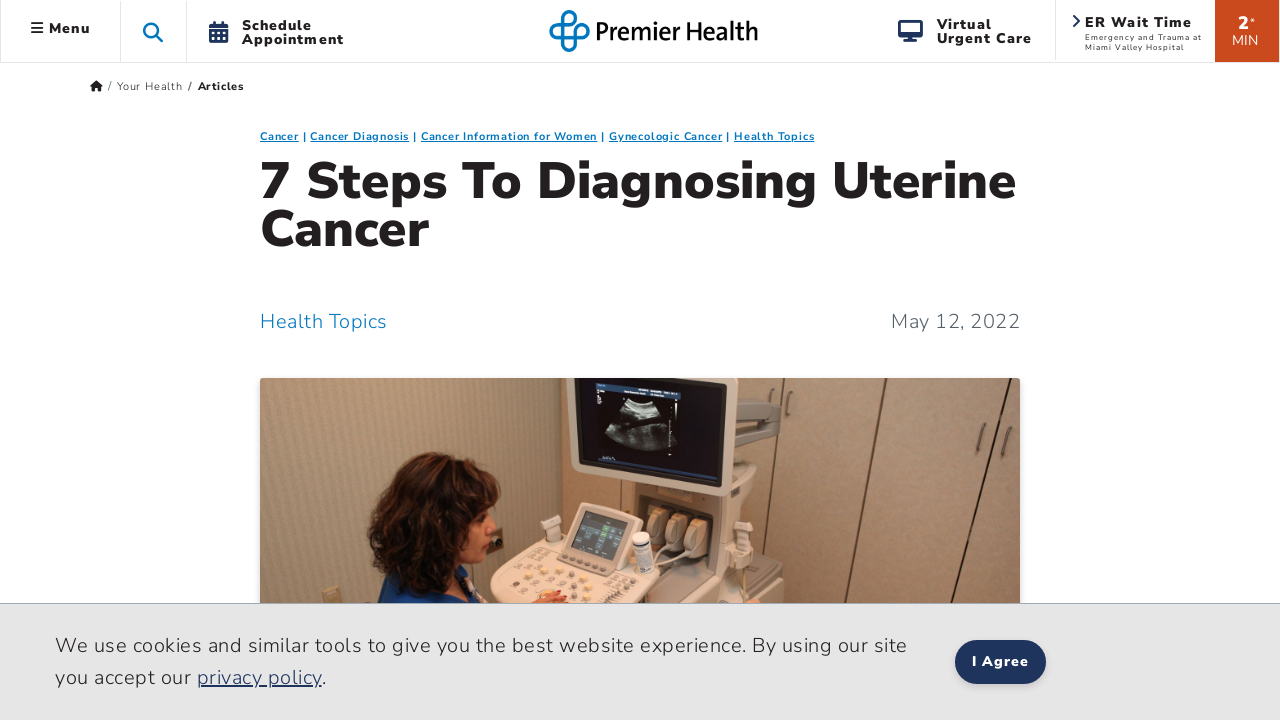

--- FILE ---
content_type: text/html; charset=utf-8
request_url: https://www.premierhealth.com/your-health/articles/women-wisdom-wellness-/7-Steps-to-Diagnosing-Uterine-Cancer/
body_size: 28483
content:
 <!DOCTYPE html> <html lang="en" xmlns="http://www.w3.org/1999/xhtml"> <head> <meta charset="utf-8"> <meta name="viewport" content="width=device-width, initial-scale=1, viewport-fit=cover"> <title>
	7 Steps To Diagnosing Uterine Cancer | Premier Health
</title> <meta name="format-detection" content="telephone=no"> <meta name="theme-color" content="#0076bf"> <meta http-equiv="X-UA-Compatible" content="IE=edge"> <meta name="silktide-cms" content="eyJlZGl0b3JVcmwiOiJodHRwczovL3d3dy5wcmVtaWVyaGVhbHRoLmNvbS9TaXRlZmluaXR5L2FkbWluYXBwL3BhZ2VzL3lvdXItaGVhbHRoL2FydGljbGVzL0FjdGlvbi9FZGl0In0="> <link rel="preconnect" href="https://www.googletagmanager.com/"> <link rel="preconnect" href="https://www.google-analytics.com/"> <link rel="preconnect" href="https://js.monitor.azure.com/"> <link rel="preconnect" href="https://premierhealth.azureedge.net/"> <link rel="preconnect" href="https://perfanalytics.com/"> <link rel="preconnect" href="https://api.perfanalytics.com/"> <link rel="preconnect" href="https://a6147442509348864.cdn.optimizely.com/"> <link rel="dns-prefetch" href="https://www.googletagmanager.com/"> <link rel="dns-prefetch" href="https://www.google-analytics.com/"> <link rel="dns-prefetch" href="https://js.monitor.azure.com/"> <link rel="dns-prefetch" href="https://premierhealth.azureedge.net/"> <link rel="dns-prefetch" href="https://perfanalytics.com/"> <link rel="dns-prefetch" href="https://api.perfanalytics.com/"> <link rel="dns-prefetch" href="https://a6147442509348864.cdn.optimizely.com/"> <link rel="shortcut icon" sizes="196x196" href="/Content/Icons/favicon-196x196.png"> <link rel="icon" type="image/png" href="/Content/Icons/favicon-196x196.png" sizes="196x196" /> <link rel="icon" type="image/png" href="/Content/Icons/favicon-195.png" sizes="195x195"> <link rel="icon" type="image/png" href="/Content/Icons/favicon-96x96.png" sizes="96x96" /> <link rel="icon" type="image/png" href="/Content/Icons/favicon-32x32.png" sizes="32x32" /> <link rel="icon" type="image/png" href="/Content/Icons/favicon-16x16.png" sizes="16x16" /> <link rel="icon" type="image/png" href="/Content/Icons/favicon-128.png" sizes="128x128" /> <link rel="icon" type="image/png" href="/Content/Icons/favicon-96.png" sizes="96x96"> <link rel="apple-touch-icon-precomposed" sizes="57x57" href="/Content/Icons/apple-touch-icon-57x57.png" /> <link rel="apple-touch-icon-precomposed" sizes="114x114" href="/Content/Icons/apple-touch-icon-114x114.png" /> <link rel="apple-touch-icon-precomposed" sizes="72x72" href="/Content/Icons/apple-touch-icon-72x72.png" /> <link rel="apple-touch-icon-precomposed" sizes="144x144" href="/Content/Icons/apple-touch-icon-144x144.png" /> <link rel="apple-touch-icon-precomposed" sizes="60x60" href="/Content/Icons/apple-touch-icon-60x60.png" /> <link rel="apple-touch-icon-precomposed" sizes="120x120" href="/Content/Icons/apple-touch-icon-120x120.png" /> <link rel="apple-touch-icon-precomposed" sizes="76x76" href="/Content/Icons/apple-touch-icon-76x76.png" /> <link rel="apple-touch-icon-precomposed" sizes="152x152" href="/Content/Icons/apple-touch-icon-152x152.png" /> <link rel="apple-touch-icon-precomposed" sizes="180x180" href="/Content/Icons/favicon-180.png"> <link rel="apple-touch-icon" sizes="228x228" href="/Content/Icons/favicon-228.png"> <meta name="application-name" content="Premier Health" /> <meta name="msapplication-TileColor" content="#ffffff" /> <meta name="msapplication-TileImage" content="/Content/Icons/mstile-144x144.png" /> <meta name="msapplication-square70x70logo" content="/Content/Icons/mstile-70x70.png" /> <meta name="msapplication-square150x150logo" content="/Content/Icons/mstile-150x150.png" /> <meta name="msapplication-wide310x150logo" content="/Content/Icons/widetile.png" /> <meta name="msapplication-square310x310logo" content="/Content/Icons/mstile-310x310.png" /> <meta property="og:url" content="https://www.premierhealth.com/your-health/articles/women-wisdom-wellness-/7-steps-to-diagnosing-uterine-cancer/" /> <link rel="canonical" href="https://www.premierhealth.com/your-health/articles/women-wisdom-wellness-/7-steps-to-diagnosing-uterine-cancer/" /> <meta property="fb:app_id" content="126077234707751" /> <meta property="og:locale" content="en_US" /> <script type="text/javascript">
!(function (cfg){function e(){cfg.onInit&&cfg.onInit(i)}var S,u,D,t,n,i,C=window,x=document,w=C.location,I="script",b="ingestionendpoint",E="disableExceptionTracking",A="ai.device.";"instrumentationKey"[S="toLowerCase"](),u="crossOrigin",D="POST",t="appInsightsSDK",n=cfg.name||"appInsights",(cfg.name||C[t])&&(C[t]=n),i=C[n]||function(l){var d=!1,g=!1,f={initialize:!0,queue:[],sv:"7",version:2,config:l};function m(e,t){var n={},i="Browser";function a(e){e=""+e;return 1===e.length?"0"+e:e}return n[A+"id"]=i[S](),n[A+"type"]=i,n["ai.operation.name"]=w&&w.pathname||"_unknown_",n["ai.internal.sdkVersion"]="javascript:snippet_"+(f.sv||f.version),{time:(i=new Date).getUTCFullYear()+"-"+a(1+i.getUTCMonth())+"-"+a(i.getUTCDate())+"T"+a(i.getUTCHours())+":"+a(i.getUTCMinutes())+":"+a(i.getUTCSeconds())+"."+(i.getUTCMilliseconds()/1e3).toFixed(3).slice(2,5)+"Z",iKey:e,name:"Microsoft.ApplicationInsights."+e.replace(/-/g,"")+"."+t,sampleRate:100,tags:n,data:{baseData:{ver:2}},ver:4,seq:"1",aiDataContract:undefined}}var h=-1,v=0,y=["js.monitor.azure.com","js.cdn.applicationinsights.io","js.cdn.monitor.azure.com","js0.cdn.applicationinsights.io","js0.cdn.monitor.azure.com","js2.cdn.applicationinsights.io","js2.cdn.monitor.azure.com","az416426.vo.msecnd.net"],k=l.url||cfg.src;if(k){if((n=navigator)&&(~(n=(n.userAgent||"").toLowerCase()).indexOf("msie")||~n.indexOf("trident/"))&&~k.indexOf("ai.3")&&(k=k.replace(/(\/)(ai\.3\.)([^\d]*)$/,function(e,t,n){return t+"ai.2"+n})),!1!==cfg.cr)for(var e=0;e<y.length;e++)if(0<k.indexOf(y[e])){h=e;break}var i=function(e){var a,t,n,i,o,r,s,c,p,u;f.queue=[],g||(0<=h&&v+1<y.length?(a=(h+v+1)%y.length,T(k.replace(/^(.*\/\/)([\w\.]*)(\/.*)$/,function(e,t,n,i){return t+y[a]+i})),v+=1):(d=g=!0,o=k,c=(p=function(){var e,t={},n=l.connectionString;if(n)for(var i=n.split(";"),a=0;a<i.length;a++){var o=i[a].split("=");2===o.length&&(t[o[0][S]()]=o[1])}return t[b]||(e=(n=t.endpointsuffix)?t.location:null,t[b]="https://"+(e?e+".":"")+"dc."+(n||"services.visualstudio.com")),t}()).instrumentationkey||l.instrumentationKey||"",p=(p=p[b])?p+"/v2/track":l.endpointUrl,(u=[]).push((t="SDK LOAD Failure: Failed to load Application Insights SDK script (See stack for details)",n=o,r=p,(s=(i=m(c,"Exception")).data).baseType="ExceptionData",s.baseData.exceptions=[{typeName:"SDKLoadFailed",message:t.replace(/\./g,"-"),hasFullStack:!1,stack:t+"\nSnippet failed to load ["+n+"] -- Telemetry is disabled\nHelp Link: https://go.microsoft.com/fwlink/?linkid=2128109\nHost: "+(w&&w.pathname||"_unknown_")+"\nEndpoint: "+r,parsedStack:[]}],i)),u.push((s=o,t=p,(r=(n=m(c,"Message")).data).baseType="MessageData",(i=r.baseData).message='AI (Internal): 99 message:"'+("SDK LOAD Failure: Failed to load Application Insights SDK script (See stack for details) ("+s+")").replace(/\"/g,"")+'"',i.properties={endpoint:t},n)),o=u,c=p,JSON&&((r=C.fetch)&&!cfg.useXhr?r(c,{method:D,body:JSON.stringify(o),mode:"cors"}):XMLHttpRequest&&((s=new XMLHttpRequest).open(D,c),s.setRequestHeader("Content-type","application/json"),s.send(JSON.stringify(o))))))},a=function(e,t){g||setTimeout(function(){!t&&f.core||i()},500),d=!1},T=function(e){var n=x.createElement(I),e=(n.src=e,cfg[u]);return!e&&""!==e||"undefined"==n[u]||(n[u]=e),n.onload=a,n.onerror=i,n.onreadystatechange=function(e,t){"loaded"!==n.readyState&&"complete"!==n.readyState||a(0,t)},cfg.ld&&cfg.ld<0?x.getElementsByTagName("head")[0].appendChild(n):setTimeout(function(){x.getElementsByTagName(I)[0].parentNode.appendChild(n)},cfg.ld||0),n};T(k)}try{f.cookie=x.cookie}catch(p){}function t(e){for(;e.length;)!function(t){f[t]=function(){var e=arguments;d||f.queue.push(function(){f[t].apply(f,e)})}}(e.pop())}var r,s,n="track",o="TrackPage",c="TrackEvent",n=(t([n+"Event",n+"PageView",n+"Exception",n+"Trace",n+"DependencyData",n+"Metric",n+"PageViewPerformance","start"+o,"stop"+o,"start"+c,"stop"+c,"addTelemetryInitializer","setAuthenticatedUserContext","clearAuthenticatedUserContext","flush"]),f.SeverityLevel={Verbose:0,Information:1,Warning:2,Error:3,Critical:4},(l.extensionConfig||{}).ApplicationInsightsAnalytics||{});return!0!==l[E]&&!0!==n[E]&&(t(["_"+(r="onerror")]),s=C[r],C[r]=function(e,t,n,i,a){var o=s&&s(e,t,n,i,a);return!0!==o&&f["_"+r]({message:e,url:t,lineNumber:n,columnNumber:i,error:a,evt:C.event}),o},l.autoExceptionInstrumented=!0),f}(cfg.cfg),(C[n]=i).queue&&0===i.queue.length?(i.queue.push(e),i.trackPageView({})):e();})({
src: "https://js.monitor.azure.com/scripts/b/ai.3.gbl.min.js",
// name: "appInsights",
// ld: 0,
// useXhr: 1,
crossOrigin: "anonymous",
// onInit: null,
// cr: 0,
cfg: { // Application Insights Configuration
            connectionString: "InstrumentationKey=dea76b3a-307c-493a-bb6e-4dad45ea5cb3;IngestionEndpoint=https://eastus-8.in.applicationinsights.azure.com/;LiveEndpoint=https://eastus.livediagnostics.monitor.azure.com/"
        }
    });
    window.appInsights.trackPageView();
</script> <script>
    //Google
    (function (w, d, s, l, i) {
        w[l] = w[l] || []; w[l].push({
            'gtm.start':
                new Date().getTime(), event: 'gtm.js'
        }); var f = d.getElementsByTagName(s)[0],
            j = d.createElement(s), dl = l != 'dataLayer' ? '&l=' + l : ''; j.async = true; j.src =
                'https://www.googletagmanager.com/gtm.js?id=' + i + dl; f.parentNode.insertBefore(j, f);
    })(window, document, 'script', 'dataLayer', 'GTM-KH2DJS');
 

    //FreshPaint
    (function () { function p(r, e) { (e == null || e > r.length) && (e = r.length); for (var t = 0, a = new Array(e); t < e; t++)a[t] = r[t]; return a } function v(r) { if (Array.isArray(r)) return p(r) } function h(r) { if (typeof Symbol != "undefined" && r[Symbol.iterator] != null || r["@iterator"] != null) return Array.from(r) } function A() { throw new TypeError("Invalid attempt to spread non-iterable instance.\nIn order to be iterable, non-array objects must have a [Symbol.iterator]() method.") } function I(r, e) { if (r) { if (typeof r == "string") return p(r, e); var t = Object.prototype.toString.call(r).slice(8, -1); if (t === "Object" && r.constructor && (t = r.constructor.name), t === "Map" || t === "Set") return Array.from(t); if (t === "Arguments" || /^(?:Ui|I)nt(?:8|16|32)(?:Clamped)?Array$/.test(t)) return p(r, e) } } function y(r) { return v(r) || h(r) || I(r) || A() } var E = function (r, e) { if (!e.__SV) { try { var t, a, m = window.location, c = m.hash, x = function (n, o) { return t = n.match(new RegExp(o + "=([^&]*)")), t ? t[1] : null }; c && x(c, "fpState") && (a = JSON.parse(decodeURIComponent(x(c, "fpState"))), a.action === "fpeditor" && (window.sessionStorage.setItem("_fpcehash", c), history.replaceState(a.desiredHash || "", r.title, m.pathname + m.search))) } catch (S) { } e.__loaded = !1, e.config = !1, e.__SV = 2, window.freshpaint = new Proxy(e, { get: function (n, o) { return n[o] !== void 0 ? n[o] : o === "init" ? function (l, u, i) { var _, d; (_ = n)[d = "_i"] || (_[d] = []), n._i.push([l, u || {}, i || "freshpaint"]) } : function () { for (var l = arguments.length, u = new Array(l), i = 0; i < l; i++)u[i] = arguments[i]; var _ = [o].concat(y(u)); return n.push(_), new Proxy(_, { get: function (f, w) { return f[w] ? f[w] : function () { for (var b = arguments.length, g = new Array(b), s = 0; s < b; s++)g[s] = arguments[s]; f.length = 0, f.push([o].concat(y(u))), f.push([w].concat(y(g))) } } }) } } }) } }; E(document, window.freshpaint || []); })();
    freshpaint.init("3517d3a4-ca04-4550-aa91-6b324aad2933");
    freshpaint.page();

</script> <script src="https://freshpaint-cdn.com/js/3517d3a4-ca04-4550-aa91-6b324aad2933/freshpaint.js"></script> <link href="/ResourcePackages/Bootstrap5/assets/dist/css/main.min.css?package=Bootstrap5" rel="stylesheet" type="text/css" /><link href="/Content/Styles/PremierHealth.main.min.css?v=20251210&amp;package=Bootstrap5" rel="stylesheet" type="text/css" /><link href="/Content/Styles/bootstrap4-toggle.min.css?package=Bootstrap5" rel="stylesheet" type="text/css" /><link href="/Content/Fonts/FontAwesome/css/all.min.css?package=Bootstrap5" rel="stylesheet" type="text/css" /><link href="/Content/Fonts/PremierIcon/styles8.min.css?package=Bootstrap5" rel="stylesheet" type="text/css" /> <script type="text/javascript" src="https://cdn.optimizely.com/js/6147442509348864.js"></script><script type="text/javascript">
window.HYRO_WIDGET_ID = "0a5be277-36ff-4a37-8745-6bc9a9d4a5da"; (function() { const f = function() { const d = document; const l = d.createElement('script'); l.type = 'text/javascript'; l.async = true; l.src = 'https://api.airbud.io/widgets/widget.js?id='
 + window.HYRO_WIDGET_ID; const x = d.getElementsByTagName('script')[0]; x.parentNode.insertBefore(l, x); }; window.addEventListener('load', f, false); })();
</script><meta name="Generator" content="Sitefinity 15.4.8622.0 DX" /><meta property="og:title" content="7 Steps To Diagnosing Uterine Cancer | Premier Health" /><meta property="og:type" content="article" /><meta property="og:description" content="Ultrasound, biopsy and CT scan are some of the most helpful tests in diagnosing uterine cancer. Early diagnosis is key to high survival rates for this cancer." /><meta property="og:image" content="https://premierhealth.azureedge.net/img/images/default-source/women-wisdom-wellness/p-w-wmn63408-7-steps-diagnosing-uterine-cancer-lg.jpg?sfvrsn=d8a88851_2" /><meta property="og:image:height" content="1008" /><meta property="og:image:width" content="1860" /><meta name="description" content="Ultrasound, biopsy and CT scan are some of the most helpful tests in diagnosing uterine cancer. Early diagnosis is key to high survival rates for this cancer." /></head> <body> <noscript> <iframe src="https://www.googletagmanager.com/ns.html?id=GTM-KH2DJS"
                height="0" width="0" style="display:none;visibility:hidden"></iframe> </noscript> <script src="/ScriptResource.axd?d=6DQe8ARl7A9TiuWej5ttCra3Skn203CZ6GuJ27Af6VU_d8tthtm2esmBUauUNcjbVlr25CI51brx_3WMWIFTdtW-XPMegVb2UaqTw_UwMUolgpOSQaSxrn2ov-k4PcMKglmD7c4PobgOomJvCd3_7kwX5rnS1Ih45agJi6C33kjmcEjx0&amp;t=ffffffff9fd99265" type="text/javascript"></script><script src="/ScriptResource.axd?d=74FHISOx3fOPKwLxL0RMYiCdfR6rJsro675aAjdvCE1CMarYiHuVuCI5BKzN0LYX5DcwcGo1vZGdCTU5PlJamiFwQe6Q-W72ATjIiwvEoBGmRrRxGIbb5JYtpEP1spyLhGTr_M94NUAue9YmBuBkgAhXVrik_o_R9YhwGiM1rJs0E4Lv0&amp;t=ffffffff9fd99265" type="text/javascript"></script><script src="//138065.tctm.co/t.js" type="text/javascript"></script><script src="/Content/Scripts/jquery.mask.min.js?package=Bootstrap5" type="text/javascript"></script> <style>
        .notification-container {
            margin-top: 1px;
        }

        .notification-warning {
            margin-top: -15px;
            margin-bottom: -15px;
            color: #fff;
        }

            .notification-warning, .notification-warning p {
                color: #fff;
                margin-bottom: 0;
            }
    </style> <header class="sticky-top"> <a href="#mainContent" class="skip">Skip to main content</a> <div class="sticky-schedule-app"> <a href="/patient-and-visitor-guide/patient-guide/schedule-your-appointment" class="  log-ga-from-nav" data-category="Global Nav" data-action="Click" data-label="Schedule Appointment Mobile" aria-label="Schedule Appointment Mobile"><i class="fas fa-calendar-alt"></i><span>Schedule Appointment</span></a> </div> <div class="container-fluid  "> <div class="row  align-items-center" style="border-bottom: #e7e6e7 1px solid; background-color: #fff; "> <div class="col-lg-5 col-3  header-left clearfix"> 


 
<ul class="nav main-menu ">
    <li id="siteMainMenuParent" class="nav-item dropdown  ">
        <a class="site-main-menu nav-link dropdown-toggle d-none d-lg-block log-ga-from-nav "    data-bs-toggle="dropdown" href="#" role="button" aria-haspopup="true" aria-expanded="false" data-category="Global Nav" data-action="Click" data-label="Hamburger" data-bs-reference="parent"><i id="main-menu-icon" class="fas fa-bars"></i> Menu</a>
        <a class="site-main-menu nav-link dropdown-toggle main-menu-mobile d-lg-none log-ga-from-nav "  data-bs-toggle="dropdown" href="#" role="button" aria-haspopup="true" aria-expanded="false" data-category="Global Nav" data-action="Click" data-label="Hamburger" aria-label="Menu" data-bs-reference="parent"><i class="fas fa-bars"></i></a>
        <div id="siteMainMenu" class="dropdown-menu text-left dropdown-menu-left">
        <a class="dropdown-item   log-ga-from-nav" href="/find-a-doctor/Home/find-a-doctor" target="_self" data-category="Main Site Menu" data-action="Click" data-label="Find a Doctor">Find a Doctor</a>
        <a class="dropdown-item   log-ga-from-nav" href="https://mychart.premierhealthpartners.org/mychart/" target="_self" data-category="Main Site Menu" data-action="Click" data-label="Go to MyChart">Go to MyChart</a>
        <a class="dropdown-item   log-ga-from-nav" href="/about-premier/contact-us" target="_self" data-category="Main Site Menu" data-action="Click" data-label="Contact Us">Contact Us</a>
        <a class="dropdown-item   log-ga-from-nav" href="/news-and-events/classes-and-events" target="_self" data-category="Main Site Menu" data-action="Click" data-label="Find a Class or Event">Find a Class or Event</a>
        <a class="dropdown-item   log-ga-from-nav" href="/patient-and-visitor-guide/patient-guide/costs-and-insurance/pay-my-bill" target="_self" data-category="Main Site Menu" data-action="Click" data-label="Pay My Bill">Pay My Bill</a>
        <a class="dropdown-item   log-ga-from-nav" href="/healthcare-professionals/physician-connect/refer-a-patient" target="_self" data-category="Main Site Menu" data-action="Click" data-label="Refer a Patient">Refer a Patient</a>
        <div class="dropdown-divider"></div>
        <a class="dropdown-item   log-ga-from-nav" href="/locations" target="_self" data-category="Main Site Menu" data-action="Click" data-label="Locations">Locations</a>
        <a class="dropdown-item   log-ga-from-nav" href="/services" target="_self" data-category="Main Site Menu" data-action="Click" data-label="Services">Services</a>
        <a class="dropdown-item   log-ga-from-nav" href="/patient-and-visitor-guide" target="_self" data-category="Main Site Menu" data-action="Click" data-label="Patient and Visitor Guide">Patient and Visitor Guide</a>
        <a class="dropdown-item   log-ga-from-nav" href="/your-health" target="_self" data-category="Main Site Menu" data-action="Click" data-label="Your Health">Your Health</a>
        <div class="dropdown-divider"></div>
        <a class="dropdown-item   log-ga-from-nav" href="/about-premier" target="_self" data-category="Main Site Menu" data-action="Click" data-label="About Premier Health">About Premier Health</a>
        <a class="dropdown-item   log-ga-from-nav" href="/news-and-events/news" target="_self" data-category="Main Site Menu" data-action="Click" data-label="News">News</a>
        <a class="dropdown-item   log-ga-from-nav" href="/about-premier/ways-to-help" target="_self" data-category="Main Site Menu" data-action="Click" data-label="Ways to Help">Ways to Help</a>
        <a class="dropdown-item   log-ga-from-nav" href="/healthcare-professionals" target="_self" data-category="Main Site Menu" data-action="Click" data-label="Health Care Professionals">Health Care Professionals</a>
        <a class="dropdown-item   log-ga-from-nav" href="/healthcare-professionals/careers" target="_self" data-category="Main Site Menu" data-action="Click" data-label="Careers">Careers</a>
        </div>
    </li>
    <li class="nav-item search-toggle   d-none d-lg-block" role="button" aria-label="Search this site">
        <span class="fa fa-search"></span>
    </li>
    <li class="nav-item dropdown schedule-appt h-100 d-none d-lg-block" role="button">
        <a href="/patient-and-visitor-guide/patient-guide/schedule-your-appointment" class="nav-link nav-schedule-appointment log-ga-from-nav" data-category="Global Nav" data-action="Click" data-label="Schedule Appt.">
            <div class="d-table-cell align-middle"><i class="fas fa-calendar-alt"></i></div>
            <div class="d-table-cell align-middle">Schedule<br>Appointment</div>
        </a>
    </li>
</ul>


<script>
    $('#siteMainMenuParent').on('show.bs.dropdown', function () {
        //console.log('open');
        $("#siteMainMenu").show();
        var menuWidth = document.getElementById("siteMainMenu").offsetWidth;
        $("#siteMainMenu").hide();
        //Since it doesn't seem possible to relate a popper to a specific element in BS5 data annotations, this will hack it
        setTimeout(function () {
            popperInstance = Popper.createPopper(document.querySelector("#topAttach"), document.querySelector("#siteMainMenu"), {
                modifiers: [
                    {
                        name: 'offset',
                        options: {
                            offset: [menuWidth/2, 2],
                        },
                    },
                ],
            });
            $("#siteMainMenu").show();

        },100);
        $('#main-menu-icon').removeClass('fa-bars');
        $('#main-menu-icon').addClass('fa-times'); 
        $("html, body").animate({ scrollTop: 0 }, 500);

    })

    $('#siteMainMenuParent').on('hide.bs.dropdown', function () {
        //console.log('close');
        $('#main-menu-icon').removeClass('fa-times'); 
        $('#main-menu-icon').addClass('fa-bars'); 
        $("#siteMainMenu").hide();
    })
    $('#siteMainMenuParent').on('click', function () {
        //console.log('close2');
        if (!$("#siteMainMenu").hasClass("show")) {
            $('#main-menu-icon').removeClass('fa-times'); 
        }
    })
</script>

 </div> <div class="col-lg-2 col-6  text-center"> 

<div >
    <div ><a href="/home"><img sf-image-responsive="true" src="https://premierhealth.azureedge.net/img/images/default-source/default-album/g_logo-1.png?sfvrsn=fc0096c1_4" alt="Premier Health | Home" class="logo" sf-size="3867"></a></div>
</div>



 </div> <div class="col-lg-5 col-3    header-right  clearfix"> 


    <div class="wait-min align-middle float-right text-center d-none d-lg-block log-ga-from-nav " data-bs-toggle="modal" data-bs-target="#LocationsModal" data-category="Global Nav" data-action="Click" data-label="ER Wait Time">
            <span>2</span><span class="disclaimer align-top">*</span><br /><span class="min">MIN</span>
    </div>
    <a href="#LocationsModal" data-bs-toggle="modal" data-bs-target="#LocationsModal" class="log-ga-from-nav  " data-category="Global Nav" data-action="Click" data-label="ER Wait Time">
        <div class="er-map align-middle float-right d-none d-lg-block wider animated fadeIn">
            <i class="fas fa-angle-right"></i>
            <p class="title">ER Wait Time</p>
            <p id="pAddr1" class="address">Emergency and Trauma at Miami Valley Hospital</p>
        </div>
    </a>

<div >
    <div ><a class="search-toggle search-toggle-mobile float-right d-lg-none" data-sf-ec-immutable="" aria-label="Search this site" role="button"><span class="fa fa-search"></span></a>
<ul class="nav main-menu float-right d-lg-block d-md-none"><li class="nav-item dropdown schedule-appt h-100 d-none d-lg-block"><a href="/patient-and-visitor-guide/patient-guide/virtual-care-options/virtual-urgent-care" data-category="Global Nav" data-label="Virtual Urgent Care" class="nav-link nav-schedule-appointment log-ga-from-nav" data-action="Click"><div class="d-table-cell align-middle"><em class="fa fa-desktop" style="padding-right: 12px; font-size: 22px; color: rgba(30, 52, 93, 1); padding-bottom: 2px"></em></div><div class="d-table-cell align-middle">Virtual<br data-sf-ec-immutable="">Urgent Care</div></a>
 </li></ul></div>
</div> </div> </div> </div> <div class="col-md-12 search-dropdown closed"> 


<link href="/Content/Styles/search.min.css" rel="stylesheet" />
<style>
    .homepage-global-search {
        font-size: 35px;
        line-height: 56px;
        top: 20px;
        position: absolute;
        z-index: 15;
        left: 25px;
    }

    .search-dropdown div div .homepage-global-search {
        left: -50px;
    }

    @media (max-width: 1000px) {
        .search-label {
            font-size: 24px !important;
            padding-left: 60px !important;
            padding-top: 30px !important;
        }

        .homepage-global-search {
            font-size: 24px !important;
        }
    }

    @media (max-width: 600px) {
        .homepage-global-search {
            top: 10px !important;
        }

        .global-search-box {
            padding-left: 60px !important;
        }

        .search-label {
            padding-left: 60px !important;
            padding-top: 15px !important;
            font-size: 20px !important;
        }
    }
</style>
<div class="search-wrapper">
    <div class="global-search">
        <span class="fa fa-search homepage-global-search"></span>
        <div class="search-label"></div>
        <input type="search" title="Search input"
               id="f597cea8-324a-473a-a62a-01c06ec04b55" class="global-search-box"
               data-SearchType="Pop - Down Search" value=""
               autocomplete="off" aria-label="Search Box" />
        <span class="search-clear search-icon"><span class="left-cross"></span><span class="right-cross"></span></span>
        <div class="loading">
            <img src="/Content/images/loading.gif" alt="Loading"  loading="lazy"  />
        </div>
    </div>
    <div class="hcpSwitch" style="display: none;padding-top:25px;">
        <div class="form-check form-switch load-more filter-toggles" style="padding-bottom:0;">
            <input type="checkbox" class="form-check-input hcpToggle" role="switch" id="hcpToggle">
            <label class="custom-control-label" for="hcpToggle">I am a health care professional</label>
        </div>
    </div>
    <div class="autocomplete-result">
        <div class="did-you-mean" style="display: none;"></div>
        <div class="results">
            <div class="featured-results" style="display: none; height:fit-Content"></div>
            <div id="resultsRow1" class="content-type-results results-row-1"></div>
        </div>
        <div class="results">
            <div id="resultsRow2" class="content-type-results d-none no-featured-results results-row-2"></div>
            <input type="hidden" class="hiddenFlag" id="hiddenFlag" />
        </div>
        <div class="autocomplete-footer">
            <a href="/search?indexCatalogue=sitesearch" class="btn btn-orange">View All Results</a>
        </div>
    </div>
</div>
<input type="hidden" value="SiteSearch" id="indexName" />
<input type="hidden" id="sitesearch" value="SiteSearch" />
<input type="hidden" id="hcpsearch" value="" />
<input type="hidden" id="hasHCPIndex" value="false" />
 </div> </header> <div id="notification-container" class="  notification-container  "> <div class="notification-title"> <div class="max_min_button"> <span id="title" class="pr-2"></span> <i id="icon" aria-hidden="true" class="fa fa-minus-square"></i> </div> </div> <div id="notification-warning" class="notification-warning">
</div> </div> <script type="text/javascript">

            if (document.getElementById("notification-warning").innerHTML.trim() === "") {
                //  $(".notification-container").hide();
                document.getElementById("notification-container").style.display = "none";
            }
        </script> <main role="main" class="home bookmarkAnchor notHome" id="mainContent"> <div id="topAttach" style="width:0px;"></div> <div class="container"> <div class="row bread "> <div class="col-lg-12"> 


<div>
    <nav aria-label="Full path to the current page">
        <ol class="sf-breadscrumb breadcrumb">

                    <li class="breadcrumb-item">
                        <a href="/" aria-label="Premierhealth.com Home Page">
                                <span class='fas fa-home'></span>
                        </a>
                    </li>
                    <li class="breadcrumb-item">
                        <a href="/your-health" aria-label="Home &gt; Your Health">
Your Health                        </a>
                    </li>
                    <li class="breadcrumb-item active" aria-current="page">
Articles                    </li>
            
        </ol>
    </nav>
</div>
<div>
    <div class=" breadcrumb-mobile-nav col-12">

    </div>
</div>
<script type="application/ld+json">{"@context":"https://schema.org/","@type":"BreadcrumbList","itemListElement":[{"@type":"ListItem","position":0,"name":"Home","item":"/"},{"@type":"ListItem","position":1,"name":"Your Health","item":"/your-health"},{"@type":"ListItem","position":2,"name":"Articles"}]}</script>
 </div> </div> <div class="row main"> <div class="col-lg-12"> 

<style>
    @media (max-width: 768px) {

        span.article-parent, span.article-date {
            font-size: 14px;
        }

        .article > .info {
            padding-top: 5px;
            padding-bottom: 10px;
        }

        blockquote {
            padding: 10px 25px;
            font-size: 20px
        }
    }
</style>
<div class="article mx-auto font-weight-normal-H3">

            <ul class="categories">
                    <li class="category-link">
                        <a href="/your-health/articles/-in-category/categories/topic/cancer" aria-label="Topic &gt; Cancer Category Articles">Cancer</a>
                    </li>
                    <li class="category-link">
                        <a href="/your-health/articles/-in-category/categories/topic/cancer/cancer-diagnosis" aria-label="Cancer &gt; Cancer Diagnosis Category Articles">Cancer Diagnosis</a>
                    </li>
                    <li class="category-link">
                        <a href="/your-health/articles/-in-category/categories/topic/cancer/cancer-information-for-women" aria-label="Cancer &gt; Cancer Information for Women Category Articles">Cancer Information for Women</a>
                    </li>
                    <li class="category-link">
                        <a href="/your-health/articles/-in-category/categories/topic/cancer/gynecologic-cancer" aria-label="Cancer &gt; Gynecologic Cancer Category Articles">Gynecologic Cancer</a>
                    </li>
                    <li class="category-link">
                        <a href="/your-health/articles/-in-category/categories/collection/health-topics" aria-label="Collection &gt; Health Topics Category Articles">Health Topics</a>
                    </li>
            </ul>

    <h1 class="clearfix">7 Steps To Diagnosing Uterine Cancer</h1>
    <div class="clearfix info">
            <span class="article-parent float-left"><a href="/your-health/articles/-in-category/categories/collection/health-topics" aria-label="Health Topics Articles">Health Topics</a></span>
                    <span class="article-date float-right">May 12, 2022</span>
    </div>
                <img class="card-img-top" alt=""
                     src="https://premierhealth.azureedge.net/img/images/default-source/women-wisdom-wellness/p-w-wmn63408-7-steps-diagnosing-uterine-cancer-lg.jpg?sfvrsn=d8a88851_2"
                     srcset="https://premierhealth.azureedge.net/img/images/default-source/women-wisdom-wellness/p-w-wmn63408-7-steps-diagnosing-uterine-cancer-lg.tmb-card-med.webp?sfvrsn=d8a88851_9 500w, https://premierhealth.azureedge.net/img/images/default-source/women-wisdom-wellness/p-w-wmn63408-7-steps-diagnosing-uterine-cancer-lg.jpg?sfvrsn=d8a88851_2 760w"
                     sizes="    (max-width: 767px) 500px,
                                (min-width: 768px) 760px">


    

        <style>
            @media (max-width: 768px) {
                .article > img {
                    margin-bottom: 20px;
                }

                .card-body {
                    padding: 15px;
                }

                .card-title {
                    line-height: 1.25;
                }

                .btn-secondary, .btn-orange {
                    font-size: 22px;
                }
            }
        </style>
        <div class="card  shadow-sm mb-3 " style="max-width:initial">
            <div class="card-body">
                <div class="row">
                    <div class="col-md-8 text-md-left text-sm-center text-center ">
                        <div class="card-title">
                            Find Your Perfect Match
                        </div>
                        <p class="card-text">Answer a few questions and we'll provide you with a list of primary care providers that best fit your needs.</p>
                    </div>
                    <div class="col-md-4  pt-md-0 pt-sm-3 pt-3">
                        <a class=" btn-block btn-orange log-ga-from-nav" data-category="Article CTA" data-action="Schedule Your Appointment" data-label="7 Steps To Diagnosing Uterine Cancer" style=" height: 50px; padding-top: 12px;" href="/landing-pages/find-your-perfect-match" target="_self">Get Started </a>
                    </div>
                </div>
            </div>
        </div>



    <p>If you have <a href="/Women-Wisdom-Wellness/Content/A-Close-Up-Look-at-Uterine-Cancer/" data-sf-ec-immutable="">uterine cancer</a>, an early diagnosis greatly improves your chances of being restored to good health.
    There is no routine test to screen you for uterine cancer. So give yourself – and care team – the best chance of beating this cancer by seeing your doctor quickly about any abnormal vaginal bleeding or pelvic pain.</p><blockquote>Many of the symptoms of uterine cancer can also be caused by less serious conditions.</blockquote><p>“Many of the <a href="/Women-Wisdom-Wellness/Content/Don-t-Ignore-Warning-Signs-of-Uterine-Cancer/" data-sf-ec-immutable="">symptoms of uterine cancer</a>&nbsp;can also be caused by less serious
    conditions,” says gynecologic oncologist&nbsp;Michael S. Guy. “With more than 60,000 women diagnosed each year with uterine cancer, we want to find answers as quickly as possible to the source of the symptoms and then offer treatment.”</p><p>The most common type of uterine cancer is <a href="/your-health/articles/women-wisdom-wellness-/endometriosis-and-cancer-what-s-the-link-">endometrial cancer</a>, which starts in the endometrium, the lining of the uterus. Uterine sarcoma is less common and begins in the middle layer of the uterus, the muscular myometrium.</p><p>Dr. Guy talks about the symptoms and risk factors of uterine cancer. </p><p><div class='video-responsive youtube-embed'><a href='https://www.youtube.com/watch?v=XWATU687Gew' target='_blank' title='Watch this video on YouTube: What are some symptoms and risk factors to uterine cancer? '><img src='https://i.ytimg.com/vi/XWATU687Gew/hqdefault.jpg' alt='Watch this video on YouTube: What are some symptoms and risk factors to uterine cancer? '><i class='icon-background'></i> <i class='fab fa-youtube'></i></a></div><p>Click play to watch the video or <a href="#divTrascriptXWATU687Gew" data-bs-toggle="modal" data-bs-target="#divTrascriptXWATU687Gew" >read video transcript</a>.</p><div class="modal bd-example-modal-lg" id="divTrascriptXWATU687Gew"  tabindex="-1" role="dialog" aria-labelledby="ModalTitleXWATU687Gew" aria-hidden="true"><div class="modal-dialog modal-dialog-centered modal-lg" role="document"><div class="modal-content"><div class="modal-header"><p class="modal-title" id="ModalTitleXWATU687Gew">What are some symptoms and risk factors to uterine cancer? </p><button type="button" class="close" data-bs-dismiss="modal" aria-label="Close"><span aria-hidden="true" class="font-weight-bold">&times;</span></button></div><div class="modal-body">The most common symptom of uterine cancer is going to be abnormal bleeding after menopause. The most common type of uterine cancer that we treat is endometrial cancer. Again, those patients tend to have gone through menopause, have not bled for some time and have new onset bleeding.<br /></div></div></div></div></p><h2>A Proven Path To Detect Uterine Cancer</h2><p><img src="https://premierhealth.azureedge.net/img/images/default-source/women-wisdom-wellness/p-w-wmn63408-7-steps-diagnosing-uterine-cancer-sm.tmb-small.webp?Status=Master&amp;sfvrsn=4338f706_9" style="float: right; margin: 4px 4px 4px 10px" alt="7 Steps to Diagnosing Uterine Cancer small" class="imgM -align-right">If your <a href="/Women-Wisdom-Wellness/Content/Know-Your-Odds-for-Uterine-Cancer/" data-sf-ec-immutable="">risk</a>&nbsp;is high or if you notice some of the
    signs of uterine cancer, your doctor may recommend several of these steps to make an accurate diagnosis:</p><p><strong>1. Medical history and physical exam.</strong>&nbsp;Your doctor will examine you to understand your general health and to check for lumps or painful areas. You’ll review your personal medical history and family history. Your health habits
    can also give your doctor important clues.</p><p><strong>2. Pelvic exam.</strong>&nbsp;This exam includes a gentle press on your lower abdomen to check the size, position, and shape of your uterus and ovaries. Your health care provider will also insert fingers to check for any unusual lumps or growths
    in your vagina, cervix, uterus, fallopian tubes, ovaries and rectum.</p><p><strong>3. Pap test.</strong>&nbsp;A Pap test is usually done during your pelvic exam to scrape off sample cells in your cervix for later study. It does not confirm that you have uterine cancer, but it does help your doctor rule out or confirm conditions
    of the cervix that may cause symptoms you are having.</p><p><strong>4. Ultrasound.</strong>&nbsp;This test uses sound waves to create images of your uterus and surrounding organs and tissues. A transducer gliding over your lower abdomen records images generated by sound waves bouncing off your pelvic organs.
    For a better view of the inside of your uterus, your doctor may recommend a <a href="https://www.healthwise.net/premierhealth/Content/StdDocument.aspx?DOCHWID=hw5395" title="transvaginal ultrasound"  target="_blank"  class="log-ga-from-nav health-link" data-category="Healthwise"  data-action="Click" data-label="Read Article" >transvaginal ultrasound</a> (TVUS). In this case, the transducer gets close-up images from inside your vagina. Your doctor can look for a mass (tumor) or see if the endometrium
    is thicker than usual, which can signal endometrial cancer. TVUS may also detect a cancer growing into the muscle layer of the uterus (myometrium) or find abnormalities in the vagina, fallopian tubes, or bladder.</p><p><strong>5. CT scan or MRI.</strong>&nbsp;These imaging tests can help create pictures of the soft tissue of your uterus and help detect abnormal growths.</p><p><strong>6. Biopsy/tissue sampling.</strong>&nbsp;If the previous tests uncover an area of concern, your health care provider will remove tissue samples from the inner lining of your uterus so a pathologist can study them under a microscope. These methods
    are the most accurate way to prove if cancer is present.</p><p>With endometrial biopsy, your doctor inserts a thin, flexible tube through your vagina and into your uterus. The tube gently scrapes a small amount of tissue from the endometrium. This test is most often done in your doctor’s office.</p><p>Dr. Guy talks about the role of endometrial biopsy in screening for uterine cancer. </p><p><div class='video-responsive youtube-embed'><a href='https://www.youtube.com/watch?v=_fuL_gD7gGE' target='_blank' title='Watch this video on YouTube: What screenings are available for uterine cancer?'><img src='https://i.ytimg.com/vi/_fuL_gD7gGE/hqdefault.jpg' alt='Watch this video on YouTube: What screenings are available for uterine cancer?'><i class='icon-background'></i> <i class='fab fa-youtube'></i></a></div><p>Click play to watch the video or <a href="#divTrascript_fuL_gD7gGE" data-bs-toggle="modal" data-bs-target="#divTrascript_fuL_gD7gGE" >read video transcript</a>.</p><div class="modal bd-example-modal-lg" id="divTrascript_fuL_gD7gGE"  tabindex="-1" role="dialog" aria-labelledby="ModalTitle_fuL_gD7gGE" aria-hidden="true"><div class="modal-dialog modal-dialog-centered modal-lg" role="document"><div class="modal-content"><div class="modal-header"><p class="modal-title" id="ModalTitle_fuL_gD7gGE">What screenings are available for uterine cancer?</p><button type="button" class="close" data-bs-dismiss="modal" aria-label="Close"><span aria-hidden="true" class="font-weight-bold">&times;</span></button></div><div class="modal-body">Screening for uterine cancer is based on symptoms. Patients who have abnormal bleeding after menopause should be evaluated by their OB-GYN or family practice doctor. The screening test that we use is a test called endometrial biopsy, where a small device is placed inside the natural opening of the cervix to the uterus. A small amount of tissue is collected from here to help us understand what the problem is so we can move forward taking care of it the way that it needs to be done.</div></div></div></div></p><p>Dilation and curettage (D&amp;C) involves widening the cervix and inserting a spoon-shaped instrument called a curette to remove tissue from different parts of the uterus. This may be done as an in-office or outpatient procedure.</p><p><strong>7. Hysteroscopy.</strong>&nbsp;This office procedure uses a tiny telescope inserted into your uterus to view the uterine lining. Your uterus is filled with a saline (salt) solution to create better viewing. The test also allows your doctor to
    remove a sample of abnormal tissue for further study.</p><h2>More Investigation</h2><p>If diagnostic tests indicate that you do have cancer, other testing can help determine the <a href="/Women-Wisdom-Wellness/Content/Setting-the-Stage-for-Surviving-Uterine-Cancer/" data-sf-ec-immutable="">stage of the cancer</a>&nbsp;and
 options for <a href="/Women-Wisdom-Wellness/Content/Get-the-Facts-on-Treating-Uterine-Cancer/" data-sf-ec-immutable="">treatment</a>.</p><p>Medical researchers continue to look for better ways to find uterine cancer early.</p><p>“We don’t currently have a universal screening test for uterine cancer, in the same way that a mammogram helps identify breast cancer,” Dr. Guy says. “Researchers continue to investigate whether Pap smears, transvaginal ultrasound
    or endometrial sampling could be valuable screening tools in picking up uterine cancers early.”</p>


    
            <div class="card  shadow-sm mb-3 " style="max-width:initial">
            <div class="card-body">
                <div class="row">
                    <div class="col-md-8 text-md-left text-sm-center text-center ">
                        <div class="card-title">
                            Find Your Perfect Match
                        </div>
                        <p class="card-text">Answer a few questions and we'll provide you with a list of primary care providers that best fit your needs.</p>
                    </div>
                    <div class="col-md-4  pt-md-0 pt-sm-3 pt-3">
                        <a class=" btn-block btn-orange log-ga-from-nav" data-category="Article CTA" data-action="Schedule Your Appointment" data-label="7 Steps To Diagnosing Uterine Cancer" style=" height: 50px; padding-top: 12px;" href="/landing-pages/find-your-perfect-match" target="_self">Get Started </a>
                    </div>
                </div>
            </div>
        </div>

        <p class="article-date  float-left clearfix font-italic"> Source: American Cancer Society, National Cancer Institute; Cancer.Net; Centers for Disease Control and Prevention; Michael S. Guy, MD, Premier Gynecologic Oncology</p>


    <div class="logo-section mx-auto">
    <img src="/Content/Icons/apple-touch-icon-57x57.png" alt="" />
</div>



        <div class="container-fluid featuring ">

        <div class="container-fluid featuring">

                <div class="row text-sm-left text-center  ">
                    <div class="col-lg-3 col-md-3 col-sm-4 col-xs-6  ">
                        <img class="headshot" src="/images/default-source/provider/1174773287.tmb-directory.jpg" alt="Headshot of Michael S. Guy, MD" />
                    </div>
                    <div class="col-lg-9 col-md-9 col-sm-8 col-xs-6  mt-2">
                        <div class="pt-3 pb-1 provider-card-name">
                            <strong>Michael S. Guy, MD</strong>
                        </div>
                            <div class=" mb-2   ">
                                <a href="/premier-gynecologic-oncology?utm_source=%2fyour-health%2farticles%2fwomen-wisdom-wellness-%2f7-steps-to-diagnosing-uterine-cancer%2f&amp;utm_medium=premier_gynecologic_oncology&amp;utm_campaign=michael_guy-card" class="log-ga-from-nav" data-category="Provider Card" data-action="7 Steps To Diagnosing Uterine Cancer" data-label="Practice : Premier Gynecologic Oncology : Michael S. Guy, MD" aria-label="Practice : Premier Gynecologic Oncology : Michael S. Guy, MD">
                                    Premier Gynecologic Oncology
                                </a>
                            </div>

                        <a href="https://doctors.premierhealth.com/provider/Michael+S.+Guy/1835633?utm_source=%2fyour-health%2farticles%2fwomen-wisdom-wellness-%2f7-steps-to-diagnosing-uterine-cancer%2f&amp;utm_medium=view_profile&amp;utm_campaign=michael_guy-card" class="card-link log-ga-from-nav" data-category="Provider Card" data-action="7 Steps To Diagnosing Uterine Cancer" data-label="Profile : Michael S. Guy, MD" aria-label="Profile for Michael S. Guy, MD">View Profile</a>
                            <a href="/profile/1174773287/Articles?utm_source=%2fyour-health%2farticles%2fwomen-wisdom-wellness-%2f7-steps-to-diagnosing-uterine-cancer%2f&amp;utm_medium=view_articles&amp;utm_campaign=michael_guy-card" class="card-link  log-ga-from-nav" data-category="Provider Card" data-action="7 Steps To Diagnosing Uterine Cancer" data-label="Articles : Michael S. Guy, MD" aria-label="Articles for Michael S. Guy, MD">View Articles</a>

                    </div>
                </div>
        </div>


    </div>
</div>

<script>
    document.addEventListener("DOMContentLoaded", function () {
        document.querySelectorAll("iframe[aria-label]").forEach(function (iframe) {
            const value = iframe.getAttribute("aria-label");
            iframe.setAttribute("title", value);
            iframe.removeAttribute("aria-label");
        });
    });

</script>

        <div class="relatedPosts">
            <h2>Related Articles</h2>
            <div class='row'>

                    <div class="col-lg-4 mb-3  ">
                        <div class="card stackable shadow-sm h-100">

                                <img class="card-img-top" alt=""
                                     src="https://premierhealth.azureedge.net/img/images/default-source/women-wisdom-wellness/p-w-mkt60072-treatment-options-lg.tmb-card-head.webp?sfvrsn=9f5fb0b8_9"
                                     srcset="https://premierhealth.azureedge.net/img/images/default-source/women-wisdom-wellness/p-w-mkt60072-treatment-options-lg.tmb-card-head.webp?sfvrsn=9f5fb0b8_9 340w, https://premierhealth.azureedge.net/img/images/default-source/women-wisdom-wellness/p-w-mkt60072-treatment-options-lg.tmb-card-med.webp?sfvrsn=9f5fb0b8_9 500w, https://premierhealth.azureedge.net/img/images/default-source/women-wisdom-wellness/p-w-mkt60072-treatment-options-lg.jpg?sfvrsn=9f5fb0b8_2 760w"
                                     sizes="(max-width: 767px) 500px,
                                                (max-width: 991px) and (min-width: 768px)  760px,
                                                (min-width: 992px) 340px,
                                                340px">
                            <div class="card-body ">
                                        <ul class="categories">
                                        </ul>


                                <div class="card-title">
                                    <a href="/your-health/articles/women-wisdom-wellness-/five-ways-to-fight-breast-cancer">Five Ways to Fight Breast Cancer</a>
                                </div>
                                <p class="card-text">Know your options to make your best treatment decision.</p>
                            </div>
                            <div class="card-footer  ">
                                <div class="clearfix info">

                                    <span class="article-date float-right"> Nov 18, 2025</span>
                                </div>
                            </div>
                        </div>
                    </div>
                    <div class="col-lg-4 mb-3  ">
                        <div class="card stackable shadow-sm h-100">

                                <img class="card-img-top" alt=""
                                     src="https://premierhealth.azureedge.net/img/images/default-source/women-wisdom-wellness/p-w-wmn82054-risk-treatment-head-neck-cancer-lg.tmb-card-head.webp?sfvrsn=d296fe10_9"
                                     srcset="https://premierhealth.azureedge.net/img/images/default-source/women-wisdom-wellness/p-w-wmn82054-risk-treatment-head-neck-cancer-lg.tmb-card-head.webp?sfvrsn=d296fe10_9 340w, https://premierhealth.azureedge.net/img/images/default-source/women-wisdom-wellness/p-w-wmn82054-risk-treatment-head-neck-cancer-lg.tmb-card-med.webp?sfvrsn=d296fe10_9 500w, https://premierhealth.azureedge.net/img/images/default-source/women-wisdom-wellness/p-w-wmn82054-risk-treatment-head-neck-cancer-lg.jpg?sfvrsn=d296fe10_2 760w"
                                     sizes="(max-width: 767px) 500px,
                                                (max-width: 991px) and (min-width: 768px)  760px,
                                                (min-width: 992px) 340px,
                                                340px">
                            <div class="card-body ">
                                        <ul class="categories">
                                        </ul>


                                <div class="card-title">
                                    <a href="/your-health/articles/women-wisdom-wellness-/the-risk-and-treatment-of-head-and-neck-cancers">The Risk And Treatment Of Head And Neck Cancers</a>
                                </div>
                                <p class="card-text">Smoking and drinking alcohol pose the greatest risks.</p>
                            </div>
                            <div class="card-footer  ">
                                <div class="clearfix info">

                                    <span class="article-date float-right"> Nov 6, 2025</span>
                                </div>
                            </div>
                        </div>
                    </div>
                    <div class="col-lg-4 mb-3  ">
                        <div class="card stackable shadow-sm h-100">

                                <img class="card-img-top" alt=""
                                     src="https://premierhealth.azureedge.net/img/images/default-source/women-wisdom-wellness/p-w-wmn70475-dont-lose-sleep-over-allergies-lg.tmb-card-head.webp?sfvrsn=681758b8_9"
                                     srcset="https://premierhealth.azureedge.net/img/images/default-source/women-wisdom-wellness/p-w-wmn70475-dont-lose-sleep-over-allergies-lg.tmb-card-head.webp?sfvrsn=681758b8_9 340w, https://premierhealth.azureedge.net/img/images/default-source/women-wisdom-wellness/p-w-wmn70475-dont-lose-sleep-over-allergies-lg.tmb-card-med.webp?sfvrsn=681758b8_9 500w, https://premierhealth.azureedge.net/img/images/default-source/women-wisdom-wellness/p-w-wmn70475-dont-lose-sleep-over-allergies-lg.jpg?sfvrsn=681758b8_2 760w"
                                     sizes="(max-width: 767px) 500px,
                                                (max-width: 991px) and (min-width: 768px)  760px,
                                                (min-width: 992px) 340px,
                                                340px">
                            <div class="card-body ">
                                        <ul class="categories">
                                        </ul>


                                <div class="card-title">
                                    <a href="/your-health/articles/women-wisdom-wellness-/don-t-lose-sleep-over-allergies">Don’t Lose Sleep Over Allergies</a>
                                </div>
                                <p class="card-text">Stuffy noses can lead to serious sleep issues.</p>
                            </div>
                            <div class="card-footer  ">
                                <div class="clearfix info">

                                    <span class="article-date float-right"> Nov 6, 2025</span>
                                </div>
                            </div>
                        </div>
                    </div>
            </div>
        </div>






<div class="row" id="CTADiv">
    <h2>Schedule an appointment</h2>
    <p>To find a gynecologic oncologist or PCP, call <span class="telD">(866) 608-FIND</span><a href="tel:866-608-3463" class="telM">(866) 608-FIND</a> or complete the form below to receive a call from our call center to schedule an appointment.</p>
</div>

<!-- Form -->
<form id="registerForm">
    <div class="row" id="formDiv">
        <div class="col-md-12">
            <div class="row ">
                <div class="col-sm-6">
                    <div class="form-group">
                        <label for="firstName" class="sr-only">First Name</label>
                        <input id="firstName" name="first_name" class="form-control" placeholder="First Name" required />
                    </div>
                </div>

                <div class="col-sm-6">
                    <div class="form-group">
                        <label for="lastName" class="sr-only">Last Name</label>
                        <input id="lastName" class="form-control" placeholder="Last Name" name="last_name" required />
                    </div>
                </div>
            </div>
            <div class="row ">
                <div class="col-sm-12">
                    <div class="form-group">
                        <label for="streetAddress" class="sr-only">Street Address</label>
                        <input id="streetAddress" class="form-control" placeholder="Street Address" name="address_1" required autocomplete="address-line1" />
                    </div>
                </div>
            </div>
            <div class="row ">
                <div class="col-sm-6">
                    <div class="form-group">
                        <label for="city" class="sr-only">City</label>
                        <input id="city" class="form-control" placeholder="City" name="city" required autocomplete="address-level2" />
                    </div>
                </div>
                <div class="col-sm-3">
                    <div class="form-group">
                        <label for="state" class="sr-only">State</label>
                        <select id="state" class="form-control" name="state" required>
                            <option value="" disabled Selected hidden>State</option>
                            <option value="AK">Alaska</option>
                            <option value="AL">Alabama</option>
                            <option value="AR">Arkansas</option>
                            <option value="AZ">Arizona</option>
                            <option value="CA">California</option>
                            <option value="CO">Colorado</option>
                            <option value="CT">Connecticut</option>
                            <option value="DC">District of Columbia</option>
                            <option value="DE">Delaware</option>
                            <option value="FL">Florida</option>
                            <option value="GA">Georgia</option>
                            <option value="HI">Hawaii</option>
                            <option value="IA">Iowa</option>
                            <option value="id">Idaho</option>
                            <option value="IL">Illinois</option>
                            <option value="IN">Indiana</option>
                            <option value="KS">Kansas</option>
                            <option value="KY">Kentucky</option>
                            <option value="LA">Louisiana</option>
                            <option value="MA">Massachusetts</option>
                            <option value="MD">Maryland</option>
                            <option value="ME">Maine</option>
                            <option value="MI">Michigan</option>
                            <option value="MN">Minnesota</option>
                            <option value="MO">Missouri</option>
                            <option value="MS">Mississippi</option>
                            <option value="MT">Montana</option>
                            <option value="NC">North Carolina</option>
                            <option value="ND">North Dakota</option>
                            <option value="NE">Nebraska</option>
                            <option value="NH">New Hampshire</option>
                            <option value="NJ">New Jersey</option>
                            <option value="NM">New Mexico</option>
                            <option value="NV">Nevada</option>
                            <option value="NY">New York</option>
                            <option value="OH">Ohio</option>
                            <option value="OK">Oklahoma</option>
                            <option value="OR">Oregon</option>
                            <option value="PA">Pennsylvania</option>
                            <option value="PR">Puerto Rico</option>
                            <option value="RI">Rhode Island</option>
                            <option value="SC">South Carolina</option>
                            <option value="SD">South Dakota</option>
                            <option value="TN">Tennessee</option>
                            <option value="TX">Texas</option>
                            <option value="UT">Utah</option>
                            <option value="VA">Virginia</option>
                            <option value="VT">Vermont</option>
                            <option value="WA">Washington</option>
                            <option value="WI">Wisconsin</option>
                            <option value="WV">West Virginia</option>
                            <option value="WY">Wyoming</option>
                        </select>
                    </div>
                </div>
                <div class="col-sm-3">
                    <div class="form-group">
                        <label for="zip" class="sr-only">ZIP Code</label>
                        <input id="zip" type="text" class="form-control" placeholder="ZIP Code" name="zip" maxlength="5" autocomplete="postal-code" />
                    </div>
                </div>
            </div>
            <div class="row ">
                <div class="col-sm-6">
                    <div class="form-group">
                        <label for="phoneNumber" class="sr-only">Phone Number</label>
                        <input id="phoneNumber" name="phoneNumber" class="form-control" type="tel" placeholder="Phone Number" maxlength="14" required autocomplete="tel" />
                    </div>
                </div>

                <div class="col-sm-6">
                    <div class="form-group">
                        <label for="email" class="sr-only">Email</label>
                        <input id="email" name="email" type="email" class="form-control" title="Email" placeholder="Email Address" required autocomplete="email" />
                    </div>
                </div>
            </div>

            <div class="row">
                <div class="col-md-12  form-group">
                    <script src="https://www.google.com/recaptcha/api.js" async="async" defer="defer" type="text/javascript"></script>
                    <div class="g-recaptcha" data-sitekey="6LdisAgUAAAAAGBfDEQPUOaDU5TOFhRUqILhnMGY" data-error="Please verify re-captcha"></div>
                    <p class="has-error recaptcha-error" style="display: none;">Please verify you are not a robot.</p>
                    <div class="help-block with-errors"></div>
                </div>
            </div>

            <div class="row">
                <div class=" col-md-offset-4 col-md-4">
                    <input id="btnCta" value="Submit" type="submit" class="btn btn-primary confirm" />
                </div>
            </div>
        </div>
    </div>
</form>
<!-- form end -->
<!-- form thank you -->
<div class="row" id="thankYouDiv">
    <div class="col-md-12" id="responseDiv"></div>
</div>

<script>

        $(document).ready(function () {
            $('input[type="tel"]').mask("(000) 000-0000");
            $('#zip').mask("00000");
            $("#thankYouDiv").hide();
        });

        //submitForm

    $('#registerForm').submit(function (event) {
        event.preventDefault();

        // check for captcha
        var isCaptchaValidated = false;
        var response = grecaptcha.getResponse();
        if (response.length == 0) {
            isCaptchaValidated = false;
            $('.recaptcha-error')[0].style.color = "#a94442";
            $('.recaptcha-error').show();
            grecaptcha.reset();
            return false;
        } else {
            isCaptchaValidated = true;
            $('.recaptcha-error').hide();
        }

        var query = "/Mvc/Views/PPC/PPCFormSubmit.aspx?";

        query += "FirstName=" + $("#firstName").val();
        query += "&LastName=" + $("#lastName").val();
        query += "&Email=" + $("#email").val();
        query += "&Phone=" + $("#phoneNumber").val();
        query += "&Addr=" + $("#streetAddress").val();
        query += "&City=" + $("#city").val();
        query += "&State=" + $("#state").val();
        query += "&Zip=" + $("#zip").val();
        query += "&SubmitText=" + 'General Form in Content - Gynecology';
        query += "&HashCode=" +'SQ131POEL000536';

        $.ajax({
            dataType: "text",
            url: query,
            success: function (result) {
                $("#thankYouDiv").show();
                $("#formDiv").hide();
                $("#CTADiv").hide();

                if (result == "succeeded") {
                    $("#responseDiv").html('<p>Thank you for submitting, someone will be in touch soon.</p>');
                }
                else {
                    $("#responseDiv").html(result);
                }
            },
            error: function (xhr, ajaxOptions, thrownError) {
                //alert(xhr.status);
                //alert(thrownError);
            }
        });

        });
</script>
 </div> </div> </div> </main> <footer> <div class="container-fluid"> <div class="row "> <div class="col-lg-4  col-md-12   footer-actions"> 
<div id="FooterLeft_T67644C15022_Col00" class="sf_colsIn container text-center" data-sf-element="Container" data-placeholder-label="Container">
<div >
    <div ><a href="/home"><img sf-image-responsive="true" src="https://premierhealth.azureedge.net/img/images/default-source/default-album/g_logo-1.png?sfvrsn=fc0096c1_4" alt="Premier Health | Home" class="mw-100 h-auto logo-footer" sf-size="3867"></a> </div>
</div>
</div>
<div id="FooterLeft_T67644C15021_Col00" class="sf_colsIn container disclaimer" data-sf-element="Container" data-placeholder-label="Container">
<style>

    @media (max-width: 769px) {
        .wait-map.practice-location.location-search-result {
            text-align: center !important;
        }
    }
</style>
    <div class="container-fluid">

        <div class="wait-result">
            <div class="row pl-3">

                <a href="#LocationsModal" data-bs-toggle="modal" data-bs-target="#LocationsModal" class="log-ga-from-nav  " data-category="Footer" data-action="Click" data-label="ER Wait Time">
                    <div class="er-map align-middle  border-0" style="cursor:pointer;margin-left:auto;margin-right:auto;padding-left:0;">
                        <i class="fas fa-map-marker-alt"></i>
                        <p class="title">Set Your Location</p>
                    </div>
                </a>
            </div>
            <div class="row pl-3">
                <div class="col-7 disclaimer">
                            <a href="/services/emergency-and-trauma/emergency-services/miami-valley-hospital-emergency-centers">
                                Miami Valley Hospital Emergency and Level I Trauma Center
                            </a>
                        <div>
                            One Wyoming St.<br />Dayton, OH  45409
                        </div>
                        <span class="telD">(937) 208-8775</span>
                        <a href="tel:937-208-8775" class="telM">
                            (937) 208-8775
                        </a>
                </div>
                <div class="col-5 text-left">
                    <span class="label">
                        ER Wait Time:
                    </span><br />
                    <div class="wait-min align-middle float-left text-center d-lg-block log-ga-from-nav" data-bs-toggle="modal" data-bs-target="#LocationsModal" data-category="Footer" data-action="Click" data-label="ER Wait Time">

                            <span>2</span><span class="disclaimer align-top">*</span><br /><span class="min">MIN</span>
                    </div>
                </div>
            </div>
        </div>
        <div class="row">
            <div class="col-12 text-left">
                <a href="/services/emergency-and-trauma/locations-and-wait-times" class="view-service-link log-ga-from-nav" data-category="Footer" data-action="Click" data-label="View All ER Locations">View All ER Locations <i class="fas fa-angle-right"></i></a>
            </div>
        </div>
        <div class="row">
            <div class="col-12">
                <p class="disclaimer">
                    *The current wait time is an estimated wait time before a person sees a physician and is not a guarantee. It is based on patient activity (how many patients are being treated and the severity of their injuries) within the last hour, and it is subject
                    to change at any moment. <span class="warning">If you are experiencing an emergency, call 911.</span>
                </p>
                <p class="disclaimer  ">
                    Current wait times as of: 1/17/2026  1:10 AM
                </p>
            </div>
        </div>
    </div>

<div class="modal fade" id="LocationsModal" tabindex="-1" role="dialog" aria-labelledby="LocationsModalLabel" aria-hidden="true">
    <div class="modal-dialog modal-dialog-centered" role="document">
        <div class="modal-content">
            <div class="modal-header">
                <h2 class="modal-title" id="LocationsModalLabel" style="font-size: 22px !important">Emergency Center Wait Times</h2>
                <button type="button" class="close" data-bs-dismiss="modal" aria-label="Close">
                    <span aria-hidden="true" class="font-weight-bold">&times;</span>
                </button>
            </div>
            <div class="modal-body">
                <form method="post">
                    <div class="row location-search-results" style="padding-left:15px; padding-right:15px;">

                            <div class="col-md-6 wait-map practice-location location-search-result " data-index="0" data-sort="0">
                                    <img class="imgHeight" src='https://premierhealth.azureedge.net/img/images/default-source/default-album/atrium-m.tmb-small.webp?sfvrsn=29924b72_11' alt='Emergency and Trauma care at Atrium Medical Center located at One Medical Center Drive Middletown, Ohio 45005' loading='lazy' />
                                <input class="nameSort" type="hidden" value="Emergency and Trauma at Atrium Medical Center" />
                                <div class="info WTInfo">
                                    <div>
                                            <a href="/services/emergency-and-trauma/emergency-services/atrium-medical-center&#39;s-emergency-trauma-center" class="log-ga-from-nav " data-category="Wait Times Modal" data-action="Page Link" data-label="Atrium Medical Center Emergency and Level III Trauma Center">
                                                Atrium Medical Center Emergency and Level III Trauma Center
                                            </a>
                                    </div>

                                    <a class="address log-ga-from-nav" target="_blank" href="https://www.google.com/maps/search/One Medical Center Dr. Middletown, OH 45005" data-category="Wait Times Modal" data-action="Map Link" data-label="Atrium Medical Center Emergency and Level III Trauma Center">
                                        One Medical Center Dr.<br />Middletown, OH  45005
                                    </a>
                                    <div class="phone">
                                        <span class="telD">(513) 974-5017</span>
                                        <a href="tel:513-974-5017" class="telM">
                                            (513) 974-5017
                                        </a>
                                    </div>

                                    <div class="wait">
                                        Current Wait Time <span class="text-nowrap">12 Minutes<span class="warn">*</span></span>
                                    </div>
                                        <div class="mt-1 mb-1 font-weight-normal">Open 24 Hours</div>
                                </div>
                                <br />
                                <center>
                                        <input type="submit" name='BtnLocation_0' value="Set Default Location" class="btn btn-blue log-ga-from-nav" onclick="setERCookie('10400010050');this.form.submit();" data-bs-dismiss="modal" data-category="Wait Times Modal" data-action="Set Default Location" data-label="Atrium Medical Center Emergency and Level III Trauma Center" />

                                        <button type="button" class="btn btn-orange btn-omw log-ga-from-nav " style="margin-top:15px;" title="Let the Emergency and Trauma at Atrium Medical Center know you are on your way." onclick="bookOnlineER('10400010050');  return false;" data-backdrop="static">
                                            I'm On My Way
                                        </button>
                                </center>
                            </div>
                            <div class="col-md-6 wait-map practice-location location-search-result " data-index="1" data-sort="0">
                                    <img class="imgHeight" src='https://premierhealth.azureedge.net/img/images/default-source/default-album/4940cottonville-m-1.tmb-small.webp?sfvrsn=c86dc5db_12' alt='Emergency care at Miami Valley Hospital Jamestown Emergency Center 4940 Cottonville Road Jamestown Ohio, 45335' loading='lazy' />
                                <input class="nameSort" type="hidden" value="Emergency Center in Jamestown" />
                                <div class="info WTInfo">
                                    <div>
                                            <a href="/services/emergency-and-trauma/emergency-services/miami-valley-hospital-emergency-centers" class="log-ga-from-nav " data-category="Wait Times Modal" data-action="Page Link" data-label="Emergency Services at Miami Valley Hospital Jamestown Emergency Center">
                                                Emergency Services at Miami Valley Hospital Jamestown Emergency Center
                                            </a>
                                    </div>

                                    <a class="address log-ga-from-nav" target="_blank" href="https://www.google.com/maps/search/4940 Cottonville Road Jamestown, OH 45335" data-category="Wait Times Modal" data-action="Map Link" data-label="Emergency Services at Miami Valley Hospital Jamestown Emergency Center">
                                        4940 Cottonville Road<br />Jamestown, OH  45335
                                    </a>
                                    <div class="phone">
                                        <span class="telD">(937) 374-5280</span>
                                        <a href="tel:937-374-5280" class="telM">
                                            (937) 374-5280
                                        </a>
                                    </div>

                                    <div class="wait">
                                        Current Wait Time <span class="text-nowrap">No Wait<span class="warn">*</span></span>
                                    </div>
                                        <div class="mt-1 mb-1 font-weight-normal">Open 24 Hours</div>
                                </div>
                                <br />
                                <center>
                                        <input type="submit" name='BtnLocation_1' value="Set Default Location" class="btn btn-blue log-ga-from-nav" onclick="setERCookie('100025002');this.form.submit();" data-bs-dismiss="modal" data-category="Wait Times Modal" data-action="Set Default Location" data-label="Emergency Services at Miami Valley Hospital Jamestown Emergency Center" />

                                        <button type="button" class="btn btn-orange btn-omw log-ga-from-nav " style="margin-top:15px;" title="Let the Emergency Center in Jamestown know you are on your way." onclick="bookOnlineER('100025002');  return false;" data-backdrop="static">
                                            I'm On My Way
                                        </button>
                                </center>
                            </div>
                            <div class="col-md-6 wait-map practice-location location-search-result " data-index="2" data-sort="0">
                                    <img class="imgHeight" src='https://premierhealth.azureedge.net/img/images/default-source/default-album/m-w-tra73571-austinec_stckbl(1)-1.tmb-small.webp?sfvrsn=e8c643c4_22' alt='Emergency Center in Miamisburg, 300 Austin West Boulevard Miamisburg, Ohio 45342' loading='lazy' />
                                <input class="nameSort" type="hidden" value="Emergency Center in Miamisburg" />
                                <div class="info WTInfo">
                                    <div>
                                            <a href="/services/emergency-and-trauma/emergency-services/miami-valley-hospital-emergency-centers" class="log-ga-from-nav " data-category="Wait Times Modal" data-action="Page Link" data-label="Miami Valley Hospital Austin Boulevard Emergency Center">
                                                Miami Valley Hospital Austin Boulevard Emergency Center
                                            </a>
                                    </div>

                                    <a class="address log-ga-from-nav" target="_blank" href="https://www.google.com/maps/search/300 Austin West Blvd. Miamisburg, OH 45342" data-category="Wait Times Modal" data-action="Map Link" data-label="Miami Valley Hospital Austin Boulevard Emergency Center">
                                        300 Austin West Blvd.<br />Miamisburg, OH  45342
                                    </a>
                                    <div class="phone">
                                        <span class="telD">(937) 388-7965</span>
                                        <a href="tel:937-388-7965" class="telM">
                                            (937) 388-7965
                                        </a>
                                    </div>

                                    <div class="wait">
                                        Current Wait Time <span class="text-nowrap">No Wait<span class="warn">*</span></span>
                                    </div>
                                        <div class="mt-1 mb-1 font-weight-normal">Open 24 Hours</div>
                                </div>
                                <br />
                                <center>
                                        <input type="submit" name='BtnLocation_2' value="Set Default Location" class="btn btn-blue log-ga-from-nav" onclick="setERCookie('1000160018');this.form.submit();" data-bs-dismiss="modal" data-category="Wait Times Modal" data-action="Set Default Location" data-label="Miami Valley Hospital Austin Boulevard Emergency Center" />

                                        <button type="button" class="btn btn-orange btn-omw log-ga-from-nav " style="margin-top:15px;" title="Let the Emergency Center in Miamisburg know you are on your way." onclick="bookOnlineER('1000160018');  return false;" data-backdrop="static">
                                            I'm On My Way
                                        </button>
                                </center>
                            </div>
                            <div class="col-md-6 wait-map practice-location location-search-result " data-index="3" data-sort="0">
                                    <img class="imgHeight" src='https://premierhealth.azureedge.net/img/images/default-source/default-album/p-w-tra23630-2400_lakeview_dr_er_beavercreek_760x427.tmb-small.webp?sfvrsn=e0df65e9_8' alt='' loading='lazy' />
                                <input class="nameSort" type="hidden" value="Miami Valley Hospital Beavercreek Emergency Center" />
                                <div class="info WTInfo">
                                    <div>
                                            <a href="/services/emergency-and-trauma/emergency-services/miami-valley-hospital-emergency-centers/beavercreek-emergency-center" class="log-ga-from-nav " data-category="Wait Times Modal" data-action="Page Link" data-label="Miami Valley Hospital Beavercreek Emergency Center">
                                                Miami Valley Hospital Beavercreek Emergency Center
                                            </a>
                                    </div>

                                    <a class="address log-ga-from-nav" target="_blank" href="https://www.google.com/maps/search/2400 Lakeview Dr. Beavercreek, OH 45431" data-category="Wait Times Modal" data-action="Map Link" data-label="Miami Valley Hospital Beavercreek Emergency Center">
                                        2400 Lakeview Dr.<br />Beavercreek, OH  45431
                                    </a>
                                    <div class="phone">
                                        <span class="telD">(937) 797-6400</span>
                                        <a href="tel:937-797-6400" class="telM">
                                            (937) 797-6400
                                        </a>
                                    </div>

                                    <div class="wait">
                                        Current Wait Time <span class="text-nowrap">No Wait<span class="warn">*</span></span>
                                    </div>
                                        <div class="mt-1 mb-1 font-weight-normal">Open 24 Hours</div>
                                </div>
                                <br />
                                <center>
                                        <input type="submit" name='BtnLocation_3' value="Set Default Location" class="btn btn-blue log-ga-from-nav" onclick="setERCookie('100010010');this.form.submit();" data-bs-dismiss="modal" data-category="Wait Times Modal" data-action="Set Default Location" data-label="Miami Valley Hospital Beavercreek Emergency Center" />

                                        <button type="button" class="btn btn-orange btn-omw log-ga-from-nav " style="margin-top:15px;" title="Let the Miami Valley Hospital Beavercreek Emergency Center know you are on your way." onclick="bookOnlineER('100010010');  return false;" data-backdrop="static">
                                            I'm On My Way
                                        </button>
                                </center>
                            </div>
                            <div class="col-md-6 wait-map practice-location location-search-result " data-index="4" data-sort="0">
                                    <img class="imgHeight" src='https://premierhealth.azureedge.net/img/images/default-source/default-album/mvh-m.tmb-small.webp?sfvrsn=b949b52b_11' alt='Emergency and Trauma care at Miami Valley Hospital 1 Wyoming Street Dayton, Ohio 45409' loading='lazy' />
                                <input class="nameSort" type="hidden" value="Emergency and Trauma at Miami Valley Hospital" />
                                <div class="info WTInfo">
                                    <div>
                                            <a href="/services/emergency-and-trauma/emergency-services/miami-valley-hospital-emergency-centers" class="log-ga-from-nav " data-category="Wait Times Modal" data-action="Page Link" data-label="Miami Valley Hospital Emergency and Level I Trauma Center">
                                                Miami Valley Hospital Emergency and Level I Trauma Center
                                            </a>
                                    </div>

                                    <a class="address log-ga-from-nav" target="_blank" href="https://www.google.com/maps/search/One Wyoming St. Dayton, OH 45409" data-category="Wait Times Modal" data-action="Map Link" data-label="Miami Valley Hospital Emergency and Level I Trauma Center">
                                        One Wyoming St.<br />Dayton, OH  45409
                                    </a>
                                    <div class="phone">
                                        <span class="telD">(937) 208-8775</span>
                                        <a href="tel:937-208-8775" class="telM">
                                            (937) 208-8775
                                        </a>
                                    </div>

                                    <div class="wait">
                                        Current Wait Time <span class="text-nowrap">2 Minutes<span class="warn">*</span></span>
                                    </div>
                                        <div class="mt-1 mb-1 font-weight-normal">Open 24 Hours</div>
                                </div>
                                <br />
                                <center>
                                        <input type="button" name='BtnLocation_4' value="My Default Location" class="btn btn-primary btn-cta-blue btn-default-wait disabled" disabled="disabled" style="opacity: 1.65;border-color: #1e345d;">

                                        <button type="button" class="btn btn-orange btn-omw log-ga-from-nav " style="margin-top:15px;" title="Let the Emergency and Trauma at Miami Valley Hospital know you are on your way." onclick="bookOnlineER('10100004001');  return false;" data-backdrop="static">
                                            I'm On My Way
                                        </button>
                                </center>
                            </div>
                            <div class="col-md-6 wait-map practice-location location-search-result " data-index="5" data-sort="0">
                                    <img class="imgHeight" src='https://premierhealth.azureedge.net/img/images/default-source/default-album/9000nmain-m.tmb-small.webp?sfvrsn=2dfd578a_12' alt='Emergency Center care at Miami Valley Hospital North Campus 9000 North Main Street Englewood, Ohio' loading='lazy' />
                                <input class="nameSort" type="hidden" value="Emergency Center at Miami Valley Hospital North&amp;nbsp;" />
                                <div class="info WTInfo">
                                    <div>
                                            <a href="/services/emergency-and-trauma/emergency-services/miami-valley-hospital-emergency-centers" class="log-ga-from-nav " data-category="Wait Times Modal" data-action="Page Link" data-label="Miami Valley Hospital North Campus Emergency Center">
                                                Miami Valley Hospital North Campus Emergency Center
                                            </a>
                                    </div>

                                    <a class="address log-ga-from-nav" target="_blank" href="https://www.google.com/maps/search/9000 N. Main St. Englewood, OH 45415" data-category="Wait Times Modal" data-action="Map Link" data-label="Miami Valley Hospital North Campus Emergency Center">
                                        9000 N. Main St.<br />Englewood, OH  45415
                                    </a>
                                    <div class="phone">
                                        <span class="telD">(937) 734-9500</span>
                                        <a href="tel:937-734-9500" class="telM">
                                            (937) 734-9500
                                        </a>
                                    </div>

                                    <div class="wait">
                                        Current Wait Time <span class="text-nowrap">15 Minutes<span class="warn">*</span></span>
                                    </div>
                                        <div class="mt-1 mb-1 font-weight-normal">Open 24 Hours</div>
                                </div>
                                <br />
                                <center>
                                        <input type="submit" name='BtnLocation_5' value="Set Default Location" class="btn btn-blue log-ga-from-nav" onclick="setERCookie('11000000013');this.form.submit();" data-bs-dismiss="modal" data-category="Wait Times Modal" data-action="Set Default Location" data-label="Miami Valley Hospital North Campus Emergency Center" />

                                        <button type="button" class="btn btn-orange btn-omw log-ga-from-nav " style="margin-top:15px;" title="Let the Emergency Center at Miami Valley Hospital North&amp;nbsp; know you are on your way." onclick="bookOnlineER('11000000013');  return false;" data-backdrop="static">
                                            I'm On My Way
                                        </button>
                                </center>
                            </div>
                            <div class="col-md-6 wait-map practice-location location-search-result " data-index="6" data-sort="0">
                                    <img class="imgHeight" src='https://premierhealth.azureedge.net/img/images/default-source/default-album/2400miamivalley-m-1.tmb-small.webp?sfvrsn=843ef6ec_12' alt='Level 3 Trauma care at Miami Valley Hospital South Campus 2400 Miami Valley Drive Centerville, Ohio 45459' loading='lazy' />
                                <input class="nameSort" type="hidden" value="Emergency Department at Miami Valley Hospital South" />
                                <div class="info WTInfo">
                                    <div>
                                            <a href="/services/emergency-and-trauma/emergency-services/miami-valley-hospital-emergency-centers" class="log-ga-from-nav " data-category="Wait Times Modal" data-action="Page Link" data-label="Miami Valley Hospital South Campus Emergency Center">
                                                Miami Valley Hospital South Campus Emergency Center
                                            </a>
                                    </div>

                                    <a class="address log-ga-from-nav" target="_blank" href="https://www.google.com/maps/search/2400 Miami Valley Dr. Centerville, OH 45459" data-category="Wait Times Modal" data-action="Map Link" data-label="Miami Valley Hospital South Campus Emergency Center">
                                        2400 Miami Valley Dr.<br />Centerville, OH  45459
                                    </a>
                                    <div class="phone">
                                        <span class="telD">(937) 438-2205</span>
                                        <a href="tel:937-438-2205" class="telM">
                                            (937) 438-2205
                                        </a>
                                    </div>

                                    <div class="wait">
                                        Current Wait Time <span class="text-nowrap">6 Minutes<span class="warn">*</span></span>
                                    </div>
                                        <div class="mt-1 mb-1 font-weight-normal">Open 24 Hours</div>
                                </div>
                                <br />
                                <center>
                                        <input type="submit" name='BtnLocation_6' value="Set Default Location" class="btn btn-blue log-ga-from-nav" onclick="setERCookie('11500000013');this.form.submit();" data-bs-dismiss="modal" data-category="Wait Times Modal" data-action="Set Default Location" data-label="Miami Valley Hospital South Campus Emergency Center" />

                                        <button type="button" class="btn btn-orange btn-omw log-ga-from-nav " style="margin-top:15px;" title="Let the Emergency Department at Miami Valley Hospital South know you are on your way." onclick="bookOnlineER('11500000013');  return false;" data-backdrop="static">
                                            I'm On My Way
                                        </button>
                                </center>
                            </div>
                            <div class="col-md-6 wait-map practice-location location-search-result " data-index="7" data-sort="0">
                                    <img class="imgHeight" src='https://premierhealth.azureedge.net/img/images/default-source/default-album/3130ncr25a-m-1.tmb-small.webp?sfvrsn=c61cd3f_13' alt='Level 3 Trauma center located at Upper Valley Medical Center 3130 North County Road 25A Troy, OH 45373' loading='lazy' />
                                <input class="nameSort" type="hidden" value="Emergency Department at Upper Valley Medical Center" />
                                <div class="info WTInfo">
                                    <div>
                                            <a href="/services/emergency-and-trauma/emergency-services/upper-valley-medical-center&#39;s-emergency-department" class="log-ga-from-nav " data-category="Wait Times Modal" data-action="Page Link" data-label="Upper Valley Medical Center Emergency and Level III Trauma Center">
                                                Upper Valley Medical Center Emergency and Level III Trauma Center
                                            </a>
                                    </div>

                                    <a class="address log-ga-from-nav" target="_blank" href="https://www.google.com/maps/search/3130 N. County Road 25A Troy, OH 45373" data-category="Wait Times Modal" data-action="Map Link" data-label="Upper Valley Medical Center Emergency and Level III Trauma Center">
                                        3130 N. County Road 25A<br />Troy, OH  45373
                                    </a>
                                    <div class="phone">
                                        <span class="telD">(937) 440-4774</span>
                                        <a href="tel:937-440-4774" class="telM">
                                            (937) 440-4774
                                        </a>
                                    </div>

                                    <div class="wait">
                                        Current Wait Time <span class="text-nowrap">12 Minutes<span class="warn">*</span></span>
                                    </div>
                                        <div class="mt-1 mb-1 font-weight-normal">Open 24 Hours</div>
                                </div>
                                <br />
                                <center>
                                        <input type="submit" name='BtnLocation_7' value="Set Default Location" class="btn btn-blue log-ga-from-nav" onclick="setERCookie('10600001042');this.form.submit();" data-bs-dismiss="modal" data-category="Wait Times Modal" data-action="Set Default Location" data-label="Upper Valley Medical Center Emergency and Level III Trauma Center" />

                                        <button type="button" class="btn btn-orange btn-omw log-ga-from-nav " style="margin-top:15px;" title="Let the Emergency Department at Upper Valley Medical Center know you are on your way." onclick="bookOnlineER('10600001042');  return false;" data-backdrop="static">
                                            I'm On My Way
                                        </button>
                                </center>
                            </div>
                    </div>
                </form>
            </div>
            <div class="modal-footer text-center d-inline-block">
                <a role="button" class="btn btn-secondary log-ga-from-nav" href="/services/emergency-and-trauma/locations-and-wait-times" data-category="Wait Times Modal" data-action="View in Map" data-label="All Locations">View in Map</a>
                <a role="button" class="btn btn-primary mobileButton" href="#" data-bs-dismiss="modal">Close</a>
            </div>
        </div>
    </div>
</div>
<script>
    function bookOnlineER(_locationId) {
        var myChartUrl = decorateUrlER("https://mychart.premierhealthpartners.org/mychart/Scheduling/OnMyWay?selDepId=" + _locationId);
        window.open(myChartUrl, "_blank");
    }
    function decorateUrlER(urlString) {
        var ga = window[window['GoogleAnalyticsObject']];
        var tracker;
        if (ga && typeof ga.getAll === 'function') {
            tracker = ga.getAll()[0]; // Uses the first tracker created on the page
            urlString = (new window.gaplugins.Linker(tracker)).decorate(urlString);
        }
        return urlString;
    }

</script>
    <script type="text/javascript">

    $(document).ready(function () {
        var defaultERLocation = "10100004001";
        getERCookie(defaultERLocation);
    });
    </script>






<style>

    .blue-foot {
        text-align: right;
        padding-right: 15px;
        padding-bottom: 15px;
        margin-top: -15px;
    }

        .blue-foot a {
            color: #fff;
        }
</style>


</div>
 </div> <div class="col-lg-8 col-md-12   footer-links"> 
<div class="row" data-sf-element="Row">
    <div id="FooterRight_T67644C15011_Col00" class="sf_colsIn col-lg-3 col-md-3 col-sm-6 col-6" data-sf-element="Column 1" data-placeholder-label="Column 1">
<div >
    <div ><strong>Actions</strong></div>
</div>


<div class="footer-links-items footer-links-items">
    <ul>
            <li>
                <a class="footer-link  log-ga-from-nav" href="/patient-and-visitor-guide/patient-guide/schedule-your-appointment" target="_self" data-category="Footer" data-action="Click" data-label="Schedule an Appointment" aria-label="Schedule Your Care">Schedule an Appointment</a>
            </li>
            <li>
                <a class="footer-link  log-ga-from-nav" href="https://mychart.premierhealthpartners.org/mychart/" target="_self" data-category="Footer" data-action="Click" data-label="Go to MyChart" >Go to MyChart</a>
            </li>
            <li>
                <a class="footer-link  log-ga-from-nav" href="/find-a-doctor/Home/find-a-doctor" target="_self" data-category="Footer" data-action="Click" data-label="Find a Doctor" >Find a Doctor</a>
            </li>
            <li>
                <a class="footer-link  log-ga-from-nav" href="/about-premier/contact-us" target="_self" data-category="Footer" data-action="Click" data-label="Contact Us" >Contact Us</a>
            </li>
            <li>
                <a class="footer-link  log-ga-from-nav" href="/patient-and-visitor-guide/patient-guide/costs-and-insurance/pay-my-bill" target="_self" data-category="Footer" data-action="Click" data-label="Pay My Bill" >Pay My Bill</a>
            </li>
            <li>
                <a class="footer-link  log-ga-from-nav" href="/news-and-events/classes-and-events" target="_self" data-category="Footer" data-action="Click" data-label="Find a Class or Event" >Find a Class or Event</a>
            </li>
            <li>
                <a class="footer-link  log-ga-from-nav" href="/healthcare-professionals/careers" target="_self" data-category="Footer" data-action="Click" data-label="Find a Job" >Find a Job</a>
            </li>
            <li>
                <a class="footer-link  log-ga-from-nav" href="/healthcare-professionals/physician-connect/refer-a-patient" target="_self" data-category="Footer" data-action="Click" data-label="Refer a Patient" >Refer a Patient</a>
            </li>
    </ul>
</div>


    </div>
     <div id="FooterRight_T67644C15011_Col01" class="sf_colsIn col-lg-3 col-md-3 col-sm-6 col-6" data-sf-element="Column 2" data-placeholder-label="Column 2">
<div >
    <div ><strong>About Premier Health</strong></div>
</div>


<div class="footer-links-items footer-links-items">
    <ul>
            <li>
                <a class="footer-link  log-ga-from-nav" href="/locations" target="_self" data-category="Footer" data-action="Click" data-label="Locations" >Locations</a>
            </li>
            <li>
                <a class="footer-link  log-ga-from-nav" href="/services" target="_self" data-category="Footer" data-action="Click" data-label="Services" >Services</a>
            </li>
            <li>
                <a class="footer-link  log-ga-from-nav" href="/patient-and-visitor-guide" target="_self" data-category="Footer" data-action="Click" data-label="Patient and Visitor Guide" >Patient and Visitor Guide</a>
            </li>
            <li>
                <a class="footer-link  log-ga-from-nav" href="/about-premier/about-us" target="_self" data-category="Footer" data-action="Click" data-label="About Us" >About Us</a>
            </li>
            <li>
                <a class="footer-link  log-ga-from-nav" href="/about-premier/community-involvement" target="_self" data-category="Footer" data-action="Click" data-label="Community Involvement" >Community Involvement</a>
            </li>
            <li>
                <a class="footer-link  log-ga-from-nav" href="/about-premier/ways-to-help" target="_self" data-category="Footer" data-action="Click" data-label="Ways to Help" >Ways to Help</a>
            </li>
    </ul>
</div>


    </div>
     <div id="FooterRight_T67644C15011_Col02" class="sf_colsIn col-lg-3 col-md-3 col-sm-6 col-6" data-sf-element="Column 3" data-placeholder-label="Column 3">
<div >
    <div ><strong>News and Events</strong></div>
</div>


<div class="footer-links-items footer-links-items">
    <ul>
            <li>
                <a class="footer-link  log-ga-from-nav" href="/news-and-events/news" target="_self" data-category="Footer" data-action="Click" data-label="News" >News</a>
            </li>
            <li>
                <a class="footer-link  log-ga-from-nav" href="/news-and-events/classes-and-events" target="_self" data-category="Footer" data-action="Click" data-label="Classes and Events" >Classes and Events</a>
            </li>
    </ul>
</div>


<div >
    <div ><strong>Your Health</strong></div>
</div>


<div class="footer-links-items">
    <ul>
            <li>
                <a class="footer-link  log-ga-from-nav" href="/your-health/premier-health-now" target="_self" data-category="Footer" data-action="Click" data-label="Premier Health Now" >Premier Health Now</a>
            </li>
            <li>
                <a class="footer-link  log-ga-from-nav" href="/your-health/women-wisdom-wellness" target="_self" data-category="Footer" data-action="Click" data-label="Women Wisdom Wellness" >Women Wisdom Wellness</a>
            </li>
    </ul>
</div>


<div >
    <div ><strong>Pricing and Billing</strong></div>
</div>


<div class="footer-links-items">
    <ul>
            <li>
                <a class="footer-link  log-ga-from-nav" href="/patient-and-visitor-guide/patient-guide/costs-and-insurance/pricing" target="_self" data-category="Footer" data-action="Click" data-label="Price Transparency" >Price Transparency</a>
            </li>
            <li>
                <a class="footer-link  log-ga-from-nav" href="/patient-and-visitor-guide/patient-guide/costs-and-insurance/billing/financial-assistance" target="_self" data-category="Footer" data-action="Click" data-label="Financial Assistance" >Financial Assistance</a>
            </li>
            <li>
                <a class="footer-link  log-ga-from-nav" href="/site-information/surprise-billing-public-disclosure" target="_self" data-category="Footer" data-action="Click" data-label="Surprise Billing Public Disclosure" >Surprise Billing Public Disclosure</a>
            </li>
    </ul>
</div>


    </div>
     <div id="FooterRight_T67644C15011_Col03" class="sf_colsIn col-lg-3 col-md-3 col-sm-6 col-6" data-sf-element="Column 4" data-placeholder-label="Column 4">
<div >
    <div ><strong>Site Information</strong></div>
</div>


<div class="footer-links-items footer-links-items">
    <ul>
            <li>
                <a class="footer-link  log-ga-from-nav" href="/site-information/employees" target="_self" data-category="Footer" data-action="Click" data-label="Employees" >Employees</a>
            </li>
            <li>
                <a class="footer-link  log-ga-from-nav" href="http://www.premierhealth.com/patient-and-visitor-guide/patient-guide/patient-rights-responsibilities-and-privacy" target="_self" data-category="Footer" data-action="Click" data-label="Patient Rights and Privacy" >Patient Rights and Privacy</a>
            </li>
            <li>
                <a class="footer-link  log-ga-from-nav" href="/site-information/privacy-policy" target="_self" data-category="Footer" data-action="Click" data-label="Privacy Policy" >Privacy Policy</a>
            </li>
            <li>
                <a class="footer-link  log-ga-from-nav" href="/site-information/disclaimer" target="_self" data-category="Footer" data-action="Click" data-label="Disclaimer" >Disclaimer</a>
            </li>
            <li>
                <a class="footer-link  log-ga-from-nav" href="/site-information/non-discrimination" target="_self" data-category="Footer" data-action="Click" data-label="Non-Discrimination" >Non-Discrimination</a>
            </li>
            <li>
                <a class="footer-link  log-ga-from-nav" href="/site-information/sitemap" target="_self" data-category="Footer" data-action="Click" data-label="Sitemap" >Sitemap</a>
            </li>
    </ul>
</div>


    </div>
</div>
<div class="row" data-sf-element="Row">
    <div id="FooterRight_T67644C15020_Col00" class="sf_colsIn col-lg-3" data-sf-element="Column 1" data-placeholder-label="Column 1">
<div >
    <div ><ul id="footer-social" class="footer-social"><li><a href="https://www.facebook.com/premierhealth" target="_blank" data-sf-ec-immutable="" style="max-width: 100%; height: auto"><img sf-image-responsive="true" src="https://premierhealth.azureedge.net/img/images/default-source/logo/facebook.png?sfvrsn=72da85b2_4" height="29" style="max-width: 100%; height: auto" width="28" alt="Follow on Facebook" sf-size="537"></a></li><li><a href="https://x.com/intent/follow?source=followbutton&amp;variant=1.0&amp;screen_name=premierhealthoh" data-sf-ec-immutable=""><img sf-image-responsive="true" src="https://premierhealth.azureedge.net/img/images/default-source/default-album/x-bug_64x64.jpg?sfvrsn=bbf5dd71_3" height="29" style="max-width: 100%; height: auto" width="29" alt="Follow on X" sf-size="1768"></a></li><li><a href="https://www.youtube.com/user/premierhealthnet" target="_blank" data-sf-ec-immutable="" style="max-width: 100%; height: auto"><img sf-image-responsive="true" src="https://premierhealth.azureedge.net/img/images/default-source/logo/youtube.png?sfvrsn=8aae7d87_4" height="29" style="max-width: 100%; height: auto" width="29" alt="Follow on YouTube" sf-size="689"></a></li><li><a href="https://www.instagram.com/premierhealthohio" target="_blank" data-sf-ec-immutable="" style="max-width: 100%; height: auto"><img sf-image-responsive="true" src="https://premierhealth.azureedge.net/img/images/default-source/logo/instagram.png?sfvrsn=db7c394e_4" height="29" style="max-width: 100%; height: auto" width="29" alt="Follow on Instagram" sf-size="883"></a></li></ul></div>
</div>
    </div>
    <div id="FooterRight_T67644C15020_Col01" class="sf_colsIn col-lg-9" data-sf-element="Column 2" data-placeholder-label="Column 2">
<div >
    <div ><div class="disclaimer"><p class="disclaimer pt-3">© <span id="currentyear">2025</span>&nbsp;Premier Health. All rights reserved worldwide. </p><p class="disclaimer">We use cookies and similar tools to give you the best website experience. By using our site you accept our <a href="/site-information/privacy-policy">privacy policy</a>.</p></div></div>
</div>
    </div>
</div>
 </div> </div> </div> </footer> 

<style>
    .cookiemessage {
        padding: 10px;
        border-top: #a0aab2 1px solid;
        background-color: #e7e6e7;
        width: 100%;
        position: fixed;
        bottom: 0;
        display: flex;
        z-index: 10000001;
    }

    .cookiemessage-container {
        max-width: 1200px;
        margin-left: auto;
        margin-right: auto;
    }

    .cookiemessage-copy {
        font-size: 16px;
    }

    .cookiemessage-accept {
    }
</style>
<div class=" cookiemessage  " style="display: none;">
    <div class="  cookiemessage-container container-fluid">
        <div class="row align-items-center">
            <div class="col-md-9 col-sm-8 col-12 text-sm-left  text-center">
                <p class='cookiemessage-copy'><p>We use cookies and similar tools to give you the best website experience. By using our site you accept our <a href="/site-information/privacy-policy" style="color: rgba(30, 52, 93, 1) !important">privacy policy</a>.</p></p>
            </div>
            <div class="col-md-3 col-sm-4 col-12 text-sm-left text-center  ">
                <a class="cookiemessage-accept btn btn-primary   btn-cta-blue   log-ga-from-nav" data-category="Use of Cookies" data-action="Click" data-label="I Agree" >I Agree</a>
            </div>
        </div>
    </div>
</div>
<script>
    window.addEventListener("load", function (event) {
        $(function () {
            if (CookiesEnabled()) {
                if (Cookies.get('cookie-sitevisitor') != 'true') {
                    setTimeout(function () {
                        $('.cookiemessage').fadeIn('fast')
                    }, 500);

                    $(' .cookiemessage-accept ').click(function () { 
                        Cookies.set('cookie-sitevisitor', 'true', { expires: 365, secure: true });
                        $('.cookiemessage').fadeOut('fast')
                    })
                }
            }
        });
    });
</script> <script src="/ResourcePackages/Bootstrap5/assets/dist/js/popper.min.js" type="text/javascript"></script><script src="/ResourcePackages/Bootstrap5/assets/dist/js/bootstrap.min.js" type="text/javascript"></script><script src="/Content/Scripts/bootstrap4-toggle.min.js" type="text/javascript"></script><script src="/Content/Scripts/PremierHealth.main.min.js?v=20250904" type="text/javascript"></script><script src="/Content/Scripts/PremierHealth.searchBox.min.js?v=20250904" type="text/javascript"></script><script src="/Content/Scripts/PremierHealth.search.min.js?v=20250904" type="text/javascript"></script> </body> </html> <script type="text/javascript">
    $(".max_min_button").click(function () {
        var CSSmin = "fa-minus-square";

        // if ($("#icon").attr("class") == CSSmin) { // now set it minimized
        if ($("#icon").attr('class').indexOf(CSSmin) > -1) {
            setNotificationMinimized();
        }
        else { // set it maximized
            setNotificationMaximized();
        }
    });
</script>

--- FILE ---
content_type: text/html; charset=utf-8
request_url: https://www.google.com/recaptcha/api2/anchor?ar=1&k=6LdisAgUAAAAAGBfDEQPUOaDU5TOFhRUqILhnMGY&co=aHR0cHM6Ly93d3cucHJlbWllcmhlYWx0aC5jb206NDQz&hl=en&v=PoyoqOPhxBO7pBk68S4YbpHZ&size=normal&anchor-ms=20000&execute-ms=30000&cb=rnpsy0ejwf6h
body_size: 49194
content:
<!DOCTYPE HTML><html dir="ltr" lang="en"><head><meta http-equiv="Content-Type" content="text/html; charset=UTF-8">
<meta http-equiv="X-UA-Compatible" content="IE=edge">
<title>reCAPTCHA</title>
<style type="text/css">
/* cyrillic-ext */
@font-face {
  font-family: 'Roboto';
  font-style: normal;
  font-weight: 400;
  font-stretch: 100%;
  src: url(//fonts.gstatic.com/s/roboto/v48/KFO7CnqEu92Fr1ME7kSn66aGLdTylUAMa3GUBHMdazTgWw.woff2) format('woff2');
  unicode-range: U+0460-052F, U+1C80-1C8A, U+20B4, U+2DE0-2DFF, U+A640-A69F, U+FE2E-FE2F;
}
/* cyrillic */
@font-face {
  font-family: 'Roboto';
  font-style: normal;
  font-weight: 400;
  font-stretch: 100%;
  src: url(//fonts.gstatic.com/s/roboto/v48/KFO7CnqEu92Fr1ME7kSn66aGLdTylUAMa3iUBHMdazTgWw.woff2) format('woff2');
  unicode-range: U+0301, U+0400-045F, U+0490-0491, U+04B0-04B1, U+2116;
}
/* greek-ext */
@font-face {
  font-family: 'Roboto';
  font-style: normal;
  font-weight: 400;
  font-stretch: 100%;
  src: url(//fonts.gstatic.com/s/roboto/v48/KFO7CnqEu92Fr1ME7kSn66aGLdTylUAMa3CUBHMdazTgWw.woff2) format('woff2');
  unicode-range: U+1F00-1FFF;
}
/* greek */
@font-face {
  font-family: 'Roboto';
  font-style: normal;
  font-weight: 400;
  font-stretch: 100%;
  src: url(//fonts.gstatic.com/s/roboto/v48/KFO7CnqEu92Fr1ME7kSn66aGLdTylUAMa3-UBHMdazTgWw.woff2) format('woff2');
  unicode-range: U+0370-0377, U+037A-037F, U+0384-038A, U+038C, U+038E-03A1, U+03A3-03FF;
}
/* math */
@font-face {
  font-family: 'Roboto';
  font-style: normal;
  font-weight: 400;
  font-stretch: 100%;
  src: url(//fonts.gstatic.com/s/roboto/v48/KFO7CnqEu92Fr1ME7kSn66aGLdTylUAMawCUBHMdazTgWw.woff2) format('woff2');
  unicode-range: U+0302-0303, U+0305, U+0307-0308, U+0310, U+0312, U+0315, U+031A, U+0326-0327, U+032C, U+032F-0330, U+0332-0333, U+0338, U+033A, U+0346, U+034D, U+0391-03A1, U+03A3-03A9, U+03B1-03C9, U+03D1, U+03D5-03D6, U+03F0-03F1, U+03F4-03F5, U+2016-2017, U+2034-2038, U+203C, U+2040, U+2043, U+2047, U+2050, U+2057, U+205F, U+2070-2071, U+2074-208E, U+2090-209C, U+20D0-20DC, U+20E1, U+20E5-20EF, U+2100-2112, U+2114-2115, U+2117-2121, U+2123-214F, U+2190, U+2192, U+2194-21AE, U+21B0-21E5, U+21F1-21F2, U+21F4-2211, U+2213-2214, U+2216-22FF, U+2308-230B, U+2310, U+2319, U+231C-2321, U+2336-237A, U+237C, U+2395, U+239B-23B7, U+23D0, U+23DC-23E1, U+2474-2475, U+25AF, U+25B3, U+25B7, U+25BD, U+25C1, U+25CA, U+25CC, U+25FB, U+266D-266F, U+27C0-27FF, U+2900-2AFF, U+2B0E-2B11, U+2B30-2B4C, U+2BFE, U+3030, U+FF5B, U+FF5D, U+1D400-1D7FF, U+1EE00-1EEFF;
}
/* symbols */
@font-face {
  font-family: 'Roboto';
  font-style: normal;
  font-weight: 400;
  font-stretch: 100%;
  src: url(//fonts.gstatic.com/s/roboto/v48/KFO7CnqEu92Fr1ME7kSn66aGLdTylUAMaxKUBHMdazTgWw.woff2) format('woff2');
  unicode-range: U+0001-000C, U+000E-001F, U+007F-009F, U+20DD-20E0, U+20E2-20E4, U+2150-218F, U+2190, U+2192, U+2194-2199, U+21AF, U+21E6-21F0, U+21F3, U+2218-2219, U+2299, U+22C4-22C6, U+2300-243F, U+2440-244A, U+2460-24FF, U+25A0-27BF, U+2800-28FF, U+2921-2922, U+2981, U+29BF, U+29EB, U+2B00-2BFF, U+4DC0-4DFF, U+FFF9-FFFB, U+10140-1018E, U+10190-1019C, U+101A0, U+101D0-101FD, U+102E0-102FB, U+10E60-10E7E, U+1D2C0-1D2D3, U+1D2E0-1D37F, U+1F000-1F0FF, U+1F100-1F1AD, U+1F1E6-1F1FF, U+1F30D-1F30F, U+1F315, U+1F31C, U+1F31E, U+1F320-1F32C, U+1F336, U+1F378, U+1F37D, U+1F382, U+1F393-1F39F, U+1F3A7-1F3A8, U+1F3AC-1F3AF, U+1F3C2, U+1F3C4-1F3C6, U+1F3CA-1F3CE, U+1F3D4-1F3E0, U+1F3ED, U+1F3F1-1F3F3, U+1F3F5-1F3F7, U+1F408, U+1F415, U+1F41F, U+1F426, U+1F43F, U+1F441-1F442, U+1F444, U+1F446-1F449, U+1F44C-1F44E, U+1F453, U+1F46A, U+1F47D, U+1F4A3, U+1F4B0, U+1F4B3, U+1F4B9, U+1F4BB, U+1F4BF, U+1F4C8-1F4CB, U+1F4D6, U+1F4DA, U+1F4DF, U+1F4E3-1F4E6, U+1F4EA-1F4ED, U+1F4F7, U+1F4F9-1F4FB, U+1F4FD-1F4FE, U+1F503, U+1F507-1F50B, U+1F50D, U+1F512-1F513, U+1F53E-1F54A, U+1F54F-1F5FA, U+1F610, U+1F650-1F67F, U+1F687, U+1F68D, U+1F691, U+1F694, U+1F698, U+1F6AD, U+1F6B2, U+1F6B9-1F6BA, U+1F6BC, U+1F6C6-1F6CF, U+1F6D3-1F6D7, U+1F6E0-1F6EA, U+1F6F0-1F6F3, U+1F6F7-1F6FC, U+1F700-1F7FF, U+1F800-1F80B, U+1F810-1F847, U+1F850-1F859, U+1F860-1F887, U+1F890-1F8AD, U+1F8B0-1F8BB, U+1F8C0-1F8C1, U+1F900-1F90B, U+1F93B, U+1F946, U+1F984, U+1F996, U+1F9E9, U+1FA00-1FA6F, U+1FA70-1FA7C, U+1FA80-1FA89, U+1FA8F-1FAC6, U+1FACE-1FADC, U+1FADF-1FAE9, U+1FAF0-1FAF8, U+1FB00-1FBFF;
}
/* vietnamese */
@font-face {
  font-family: 'Roboto';
  font-style: normal;
  font-weight: 400;
  font-stretch: 100%;
  src: url(//fonts.gstatic.com/s/roboto/v48/KFO7CnqEu92Fr1ME7kSn66aGLdTylUAMa3OUBHMdazTgWw.woff2) format('woff2');
  unicode-range: U+0102-0103, U+0110-0111, U+0128-0129, U+0168-0169, U+01A0-01A1, U+01AF-01B0, U+0300-0301, U+0303-0304, U+0308-0309, U+0323, U+0329, U+1EA0-1EF9, U+20AB;
}
/* latin-ext */
@font-face {
  font-family: 'Roboto';
  font-style: normal;
  font-weight: 400;
  font-stretch: 100%;
  src: url(//fonts.gstatic.com/s/roboto/v48/KFO7CnqEu92Fr1ME7kSn66aGLdTylUAMa3KUBHMdazTgWw.woff2) format('woff2');
  unicode-range: U+0100-02BA, U+02BD-02C5, U+02C7-02CC, U+02CE-02D7, U+02DD-02FF, U+0304, U+0308, U+0329, U+1D00-1DBF, U+1E00-1E9F, U+1EF2-1EFF, U+2020, U+20A0-20AB, U+20AD-20C0, U+2113, U+2C60-2C7F, U+A720-A7FF;
}
/* latin */
@font-face {
  font-family: 'Roboto';
  font-style: normal;
  font-weight: 400;
  font-stretch: 100%;
  src: url(//fonts.gstatic.com/s/roboto/v48/KFO7CnqEu92Fr1ME7kSn66aGLdTylUAMa3yUBHMdazQ.woff2) format('woff2');
  unicode-range: U+0000-00FF, U+0131, U+0152-0153, U+02BB-02BC, U+02C6, U+02DA, U+02DC, U+0304, U+0308, U+0329, U+2000-206F, U+20AC, U+2122, U+2191, U+2193, U+2212, U+2215, U+FEFF, U+FFFD;
}
/* cyrillic-ext */
@font-face {
  font-family: 'Roboto';
  font-style: normal;
  font-weight: 500;
  font-stretch: 100%;
  src: url(//fonts.gstatic.com/s/roboto/v48/KFO7CnqEu92Fr1ME7kSn66aGLdTylUAMa3GUBHMdazTgWw.woff2) format('woff2');
  unicode-range: U+0460-052F, U+1C80-1C8A, U+20B4, U+2DE0-2DFF, U+A640-A69F, U+FE2E-FE2F;
}
/* cyrillic */
@font-face {
  font-family: 'Roboto';
  font-style: normal;
  font-weight: 500;
  font-stretch: 100%;
  src: url(//fonts.gstatic.com/s/roboto/v48/KFO7CnqEu92Fr1ME7kSn66aGLdTylUAMa3iUBHMdazTgWw.woff2) format('woff2');
  unicode-range: U+0301, U+0400-045F, U+0490-0491, U+04B0-04B1, U+2116;
}
/* greek-ext */
@font-face {
  font-family: 'Roboto';
  font-style: normal;
  font-weight: 500;
  font-stretch: 100%;
  src: url(//fonts.gstatic.com/s/roboto/v48/KFO7CnqEu92Fr1ME7kSn66aGLdTylUAMa3CUBHMdazTgWw.woff2) format('woff2');
  unicode-range: U+1F00-1FFF;
}
/* greek */
@font-face {
  font-family: 'Roboto';
  font-style: normal;
  font-weight: 500;
  font-stretch: 100%;
  src: url(//fonts.gstatic.com/s/roboto/v48/KFO7CnqEu92Fr1ME7kSn66aGLdTylUAMa3-UBHMdazTgWw.woff2) format('woff2');
  unicode-range: U+0370-0377, U+037A-037F, U+0384-038A, U+038C, U+038E-03A1, U+03A3-03FF;
}
/* math */
@font-face {
  font-family: 'Roboto';
  font-style: normal;
  font-weight: 500;
  font-stretch: 100%;
  src: url(//fonts.gstatic.com/s/roboto/v48/KFO7CnqEu92Fr1ME7kSn66aGLdTylUAMawCUBHMdazTgWw.woff2) format('woff2');
  unicode-range: U+0302-0303, U+0305, U+0307-0308, U+0310, U+0312, U+0315, U+031A, U+0326-0327, U+032C, U+032F-0330, U+0332-0333, U+0338, U+033A, U+0346, U+034D, U+0391-03A1, U+03A3-03A9, U+03B1-03C9, U+03D1, U+03D5-03D6, U+03F0-03F1, U+03F4-03F5, U+2016-2017, U+2034-2038, U+203C, U+2040, U+2043, U+2047, U+2050, U+2057, U+205F, U+2070-2071, U+2074-208E, U+2090-209C, U+20D0-20DC, U+20E1, U+20E5-20EF, U+2100-2112, U+2114-2115, U+2117-2121, U+2123-214F, U+2190, U+2192, U+2194-21AE, U+21B0-21E5, U+21F1-21F2, U+21F4-2211, U+2213-2214, U+2216-22FF, U+2308-230B, U+2310, U+2319, U+231C-2321, U+2336-237A, U+237C, U+2395, U+239B-23B7, U+23D0, U+23DC-23E1, U+2474-2475, U+25AF, U+25B3, U+25B7, U+25BD, U+25C1, U+25CA, U+25CC, U+25FB, U+266D-266F, U+27C0-27FF, U+2900-2AFF, U+2B0E-2B11, U+2B30-2B4C, U+2BFE, U+3030, U+FF5B, U+FF5D, U+1D400-1D7FF, U+1EE00-1EEFF;
}
/* symbols */
@font-face {
  font-family: 'Roboto';
  font-style: normal;
  font-weight: 500;
  font-stretch: 100%;
  src: url(//fonts.gstatic.com/s/roboto/v48/KFO7CnqEu92Fr1ME7kSn66aGLdTylUAMaxKUBHMdazTgWw.woff2) format('woff2');
  unicode-range: U+0001-000C, U+000E-001F, U+007F-009F, U+20DD-20E0, U+20E2-20E4, U+2150-218F, U+2190, U+2192, U+2194-2199, U+21AF, U+21E6-21F0, U+21F3, U+2218-2219, U+2299, U+22C4-22C6, U+2300-243F, U+2440-244A, U+2460-24FF, U+25A0-27BF, U+2800-28FF, U+2921-2922, U+2981, U+29BF, U+29EB, U+2B00-2BFF, U+4DC0-4DFF, U+FFF9-FFFB, U+10140-1018E, U+10190-1019C, U+101A0, U+101D0-101FD, U+102E0-102FB, U+10E60-10E7E, U+1D2C0-1D2D3, U+1D2E0-1D37F, U+1F000-1F0FF, U+1F100-1F1AD, U+1F1E6-1F1FF, U+1F30D-1F30F, U+1F315, U+1F31C, U+1F31E, U+1F320-1F32C, U+1F336, U+1F378, U+1F37D, U+1F382, U+1F393-1F39F, U+1F3A7-1F3A8, U+1F3AC-1F3AF, U+1F3C2, U+1F3C4-1F3C6, U+1F3CA-1F3CE, U+1F3D4-1F3E0, U+1F3ED, U+1F3F1-1F3F3, U+1F3F5-1F3F7, U+1F408, U+1F415, U+1F41F, U+1F426, U+1F43F, U+1F441-1F442, U+1F444, U+1F446-1F449, U+1F44C-1F44E, U+1F453, U+1F46A, U+1F47D, U+1F4A3, U+1F4B0, U+1F4B3, U+1F4B9, U+1F4BB, U+1F4BF, U+1F4C8-1F4CB, U+1F4D6, U+1F4DA, U+1F4DF, U+1F4E3-1F4E6, U+1F4EA-1F4ED, U+1F4F7, U+1F4F9-1F4FB, U+1F4FD-1F4FE, U+1F503, U+1F507-1F50B, U+1F50D, U+1F512-1F513, U+1F53E-1F54A, U+1F54F-1F5FA, U+1F610, U+1F650-1F67F, U+1F687, U+1F68D, U+1F691, U+1F694, U+1F698, U+1F6AD, U+1F6B2, U+1F6B9-1F6BA, U+1F6BC, U+1F6C6-1F6CF, U+1F6D3-1F6D7, U+1F6E0-1F6EA, U+1F6F0-1F6F3, U+1F6F7-1F6FC, U+1F700-1F7FF, U+1F800-1F80B, U+1F810-1F847, U+1F850-1F859, U+1F860-1F887, U+1F890-1F8AD, U+1F8B0-1F8BB, U+1F8C0-1F8C1, U+1F900-1F90B, U+1F93B, U+1F946, U+1F984, U+1F996, U+1F9E9, U+1FA00-1FA6F, U+1FA70-1FA7C, U+1FA80-1FA89, U+1FA8F-1FAC6, U+1FACE-1FADC, U+1FADF-1FAE9, U+1FAF0-1FAF8, U+1FB00-1FBFF;
}
/* vietnamese */
@font-face {
  font-family: 'Roboto';
  font-style: normal;
  font-weight: 500;
  font-stretch: 100%;
  src: url(//fonts.gstatic.com/s/roboto/v48/KFO7CnqEu92Fr1ME7kSn66aGLdTylUAMa3OUBHMdazTgWw.woff2) format('woff2');
  unicode-range: U+0102-0103, U+0110-0111, U+0128-0129, U+0168-0169, U+01A0-01A1, U+01AF-01B0, U+0300-0301, U+0303-0304, U+0308-0309, U+0323, U+0329, U+1EA0-1EF9, U+20AB;
}
/* latin-ext */
@font-face {
  font-family: 'Roboto';
  font-style: normal;
  font-weight: 500;
  font-stretch: 100%;
  src: url(//fonts.gstatic.com/s/roboto/v48/KFO7CnqEu92Fr1ME7kSn66aGLdTylUAMa3KUBHMdazTgWw.woff2) format('woff2');
  unicode-range: U+0100-02BA, U+02BD-02C5, U+02C7-02CC, U+02CE-02D7, U+02DD-02FF, U+0304, U+0308, U+0329, U+1D00-1DBF, U+1E00-1E9F, U+1EF2-1EFF, U+2020, U+20A0-20AB, U+20AD-20C0, U+2113, U+2C60-2C7F, U+A720-A7FF;
}
/* latin */
@font-face {
  font-family: 'Roboto';
  font-style: normal;
  font-weight: 500;
  font-stretch: 100%;
  src: url(//fonts.gstatic.com/s/roboto/v48/KFO7CnqEu92Fr1ME7kSn66aGLdTylUAMa3yUBHMdazQ.woff2) format('woff2');
  unicode-range: U+0000-00FF, U+0131, U+0152-0153, U+02BB-02BC, U+02C6, U+02DA, U+02DC, U+0304, U+0308, U+0329, U+2000-206F, U+20AC, U+2122, U+2191, U+2193, U+2212, U+2215, U+FEFF, U+FFFD;
}
/* cyrillic-ext */
@font-face {
  font-family: 'Roboto';
  font-style: normal;
  font-weight: 900;
  font-stretch: 100%;
  src: url(//fonts.gstatic.com/s/roboto/v48/KFO7CnqEu92Fr1ME7kSn66aGLdTylUAMa3GUBHMdazTgWw.woff2) format('woff2');
  unicode-range: U+0460-052F, U+1C80-1C8A, U+20B4, U+2DE0-2DFF, U+A640-A69F, U+FE2E-FE2F;
}
/* cyrillic */
@font-face {
  font-family: 'Roboto';
  font-style: normal;
  font-weight: 900;
  font-stretch: 100%;
  src: url(//fonts.gstatic.com/s/roboto/v48/KFO7CnqEu92Fr1ME7kSn66aGLdTylUAMa3iUBHMdazTgWw.woff2) format('woff2');
  unicode-range: U+0301, U+0400-045F, U+0490-0491, U+04B0-04B1, U+2116;
}
/* greek-ext */
@font-face {
  font-family: 'Roboto';
  font-style: normal;
  font-weight: 900;
  font-stretch: 100%;
  src: url(//fonts.gstatic.com/s/roboto/v48/KFO7CnqEu92Fr1ME7kSn66aGLdTylUAMa3CUBHMdazTgWw.woff2) format('woff2');
  unicode-range: U+1F00-1FFF;
}
/* greek */
@font-face {
  font-family: 'Roboto';
  font-style: normal;
  font-weight: 900;
  font-stretch: 100%;
  src: url(//fonts.gstatic.com/s/roboto/v48/KFO7CnqEu92Fr1ME7kSn66aGLdTylUAMa3-UBHMdazTgWw.woff2) format('woff2');
  unicode-range: U+0370-0377, U+037A-037F, U+0384-038A, U+038C, U+038E-03A1, U+03A3-03FF;
}
/* math */
@font-face {
  font-family: 'Roboto';
  font-style: normal;
  font-weight: 900;
  font-stretch: 100%;
  src: url(//fonts.gstatic.com/s/roboto/v48/KFO7CnqEu92Fr1ME7kSn66aGLdTylUAMawCUBHMdazTgWw.woff2) format('woff2');
  unicode-range: U+0302-0303, U+0305, U+0307-0308, U+0310, U+0312, U+0315, U+031A, U+0326-0327, U+032C, U+032F-0330, U+0332-0333, U+0338, U+033A, U+0346, U+034D, U+0391-03A1, U+03A3-03A9, U+03B1-03C9, U+03D1, U+03D5-03D6, U+03F0-03F1, U+03F4-03F5, U+2016-2017, U+2034-2038, U+203C, U+2040, U+2043, U+2047, U+2050, U+2057, U+205F, U+2070-2071, U+2074-208E, U+2090-209C, U+20D0-20DC, U+20E1, U+20E5-20EF, U+2100-2112, U+2114-2115, U+2117-2121, U+2123-214F, U+2190, U+2192, U+2194-21AE, U+21B0-21E5, U+21F1-21F2, U+21F4-2211, U+2213-2214, U+2216-22FF, U+2308-230B, U+2310, U+2319, U+231C-2321, U+2336-237A, U+237C, U+2395, U+239B-23B7, U+23D0, U+23DC-23E1, U+2474-2475, U+25AF, U+25B3, U+25B7, U+25BD, U+25C1, U+25CA, U+25CC, U+25FB, U+266D-266F, U+27C0-27FF, U+2900-2AFF, U+2B0E-2B11, U+2B30-2B4C, U+2BFE, U+3030, U+FF5B, U+FF5D, U+1D400-1D7FF, U+1EE00-1EEFF;
}
/* symbols */
@font-face {
  font-family: 'Roboto';
  font-style: normal;
  font-weight: 900;
  font-stretch: 100%;
  src: url(//fonts.gstatic.com/s/roboto/v48/KFO7CnqEu92Fr1ME7kSn66aGLdTylUAMaxKUBHMdazTgWw.woff2) format('woff2');
  unicode-range: U+0001-000C, U+000E-001F, U+007F-009F, U+20DD-20E0, U+20E2-20E4, U+2150-218F, U+2190, U+2192, U+2194-2199, U+21AF, U+21E6-21F0, U+21F3, U+2218-2219, U+2299, U+22C4-22C6, U+2300-243F, U+2440-244A, U+2460-24FF, U+25A0-27BF, U+2800-28FF, U+2921-2922, U+2981, U+29BF, U+29EB, U+2B00-2BFF, U+4DC0-4DFF, U+FFF9-FFFB, U+10140-1018E, U+10190-1019C, U+101A0, U+101D0-101FD, U+102E0-102FB, U+10E60-10E7E, U+1D2C0-1D2D3, U+1D2E0-1D37F, U+1F000-1F0FF, U+1F100-1F1AD, U+1F1E6-1F1FF, U+1F30D-1F30F, U+1F315, U+1F31C, U+1F31E, U+1F320-1F32C, U+1F336, U+1F378, U+1F37D, U+1F382, U+1F393-1F39F, U+1F3A7-1F3A8, U+1F3AC-1F3AF, U+1F3C2, U+1F3C4-1F3C6, U+1F3CA-1F3CE, U+1F3D4-1F3E0, U+1F3ED, U+1F3F1-1F3F3, U+1F3F5-1F3F7, U+1F408, U+1F415, U+1F41F, U+1F426, U+1F43F, U+1F441-1F442, U+1F444, U+1F446-1F449, U+1F44C-1F44E, U+1F453, U+1F46A, U+1F47D, U+1F4A3, U+1F4B0, U+1F4B3, U+1F4B9, U+1F4BB, U+1F4BF, U+1F4C8-1F4CB, U+1F4D6, U+1F4DA, U+1F4DF, U+1F4E3-1F4E6, U+1F4EA-1F4ED, U+1F4F7, U+1F4F9-1F4FB, U+1F4FD-1F4FE, U+1F503, U+1F507-1F50B, U+1F50D, U+1F512-1F513, U+1F53E-1F54A, U+1F54F-1F5FA, U+1F610, U+1F650-1F67F, U+1F687, U+1F68D, U+1F691, U+1F694, U+1F698, U+1F6AD, U+1F6B2, U+1F6B9-1F6BA, U+1F6BC, U+1F6C6-1F6CF, U+1F6D3-1F6D7, U+1F6E0-1F6EA, U+1F6F0-1F6F3, U+1F6F7-1F6FC, U+1F700-1F7FF, U+1F800-1F80B, U+1F810-1F847, U+1F850-1F859, U+1F860-1F887, U+1F890-1F8AD, U+1F8B0-1F8BB, U+1F8C0-1F8C1, U+1F900-1F90B, U+1F93B, U+1F946, U+1F984, U+1F996, U+1F9E9, U+1FA00-1FA6F, U+1FA70-1FA7C, U+1FA80-1FA89, U+1FA8F-1FAC6, U+1FACE-1FADC, U+1FADF-1FAE9, U+1FAF0-1FAF8, U+1FB00-1FBFF;
}
/* vietnamese */
@font-face {
  font-family: 'Roboto';
  font-style: normal;
  font-weight: 900;
  font-stretch: 100%;
  src: url(//fonts.gstatic.com/s/roboto/v48/KFO7CnqEu92Fr1ME7kSn66aGLdTylUAMa3OUBHMdazTgWw.woff2) format('woff2');
  unicode-range: U+0102-0103, U+0110-0111, U+0128-0129, U+0168-0169, U+01A0-01A1, U+01AF-01B0, U+0300-0301, U+0303-0304, U+0308-0309, U+0323, U+0329, U+1EA0-1EF9, U+20AB;
}
/* latin-ext */
@font-face {
  font-family: 'Roboto';
  font-style: normal;
  font-weight: 900;
  font-stretch: 100%;
  src: url(//fonts.gstatic.com/s/roboto/v48/KFO7CnqEu92Fr1ME7kSn66aGLdTylUAMa3KUBHMdazTgWw.woff2) format('woff2');
  unicode-range: U+0100-02BA, U+02BD-02C5, U+02C7-02CC, U+02CE-02D7, U+02DD-02FF, U+0304, U+0308, U+0329, U+1D00-1DBF, U+1E00-1E9F, U+1EF2-1EFF, U+2020, U+20A0-20AB, U+20AD-20C0, U+2113, U+2C60-2C7F, U+A720-A7FF;
}
/* latin */
@font-face {
  font-family: 'Roboto';
  font-style: normal;
  font-weight: 900;
  font-stretch: 100%;
  src: url(//fonts.gstatic.com/s/roboto/v48/KFO7CnqEu92Fr1ME7kSn66aGLdTylUAMa3yUBHMdazQ.woff2) format('woff2');
  unicode-range: U+0000-00FF, U+0131, U+0152-0153, U+02BB-02BC, U+02C6, U+02DA, U+02DC, U+0304, U+0308, U+0329, U+2000-206F, U+20AC, U+2122, U+2191, U+2193, U+2212, U+2215, U+FEFF, U+FFFD;
}

</style>
<link rel="stylesheet" type="text/css" href="https://www.gstatic.com/recaptcha/releases/PoyoqOPhxBO7pBk68S4YbpHZ/styles__ltr.css">
<script nonce="Btxpd8bvWkxEa09KutwxeQ" type="text/javascript">window['__recaptcha_api'] = 'https://www.google.com/recaptcha/api2/';</script>
<script type="text/javascript" src="https://www.gstatic.com/recaptcha/releases/PoyoqOPhxBO7pBk68S4YbpHZ/recaptcha__en.js" nonce="Btxpd8bvWkxEa09KutwxeQ">
      
    </script></head>
<body><div id="rc-anchor-alert" class="rc-anchor-alert"></div>
<input type="hidden" id="recaptcha-token" value="[base64]">
<script type="text/javascript" nonce="Btxpd8bvWkxEa09KutwxeQ">
      recaptcha.anchor.Main.init("[\x22ainput\x22,[\x22bgdata\x22,\x22\x22,\[base64]/[base64]/[base64]/KE4oMTI0LHYsdi5HKSxMWihsLHYpKTpOKDEyNCx2LGwpLFYpLHYpLFQpKSxGKDE3MSx2KX0scjc9ZnVuY3Rpb24obCl7cmV0dXJuIGx9LEM9ZnVuY3Rpb24obCxWLHYpe04odixsLFYpLFZbYWtdPTI3OTZ9LG49ZnVuY3Rpb24obCxWKXtWLlg9KChWLlg/[base64]/[base64]/[base64]/[base64]/[base64]/[base64]/[base64]/[base64]/[base64]/[base64]/[base64]\\u003d\x22,\[base64]\\u003d\\u003d\x22,\x22wq/DgXLDnVbDoD/DmcK2PHPDpTDCuTTDuy5Lwq14wrB4wqDDmAUZwrjCsV1Rw6vDtTLCp1fClCfDusKCw4wMw4zDssKHLALCvnrDuglaAkTDtsOBwrjChMOEB8KNw4s5wobDiR0pw4HCtEddfMKGw6XCrMK6FMKiwrYuwozDssOxWMKVwovCiC/Cl8OxBWZOAxttw47CpjHCksK+wo92w53ChMKBwq3Cp8K4w7IROi4OwpIWwrJLBhoEYsKsM1jCoBdJWsOiwpwJw6RewpXCpwjCk8KWIFHDpsKNwqBow6oAHsO4wp/ChWZ9AcKowrJLUHnCtAZ8w6vDpzPDqMKvGcKHMsK+B8OOw44Gwp3CtcOiJsOOwoHCusOzSnU/wqI4wq3Di8OlVcO5wpl3woXDlcKrwpE8VWTCuMKUd8OCFMOuZENnw6V7f0klwrrDvMKfwrhpe8KMHMOaCMKrwqDDt1fCrSJzw6fDnsOsw5/Dvg/Cnmchw4s2SFvCgzN6fMOTw4hcw5rDmcKObi8mGMOEMMO8worDkMKAw7PCscO4CRrDgMOBZ8KZw7TDvh/CtsKxD0F+wp8cwrrDp8K8w68WN8KsZ3HDisKlw4TCmEvDnMOCVcO1wrBREzEyATl2KzJkwqjDiMK8fER2w7HDsjAewpRKWMKxw4jCj8KAw5XCvHo2Yio1dC9fJ1BIw67DogoUCcKrw7UVw7rDrj1gWcOlI8KLU8Khwq/CkMOXYFtEXiHDo3klEMODG3PCohoHwrjDjMOxVMK2w5nDv3XCtMKSwoNSwqJsYcKSw7TDqsOVw7Bcw53Dh8KBwq3DlSPCpDbCv3/Cn8KZw6XDrQfCh8O/wr/DjsKaG1QGw6Rzw4RfYcOiQxLDhcKaejXDpsOXKXDClyLDjMKvCMOGdkQHwpnCtFo6w5U6wqEQwobCtjLDlMKLFMK/w4kYSiIfFMO1W8KlBnrCtHBtw4cEbHBtw6zCucKJWkDCrmPCqcKAD3XDusOtZhhGA8KSw7LCuCRTw5DDkMKbw47Cvns1W8OOWw0TUikZw7IlfUZTacK8w59GGmZ+XEHDscK9w7/Ct8K2w7t0RDw+woDCoTTChhXDjMOvwrw3GcOBAXpgw4NAMMKBwrw+FsOAw4M+wr3DhGjCgsOWNsOcT8KXFsKMYcKTeMOWwqw+EzbDk3rDkxYSwpZWwrYnLVgQDMKLBcOfCcOAR8OydsOGwo3Cn0/Ct8KewqMMXMOqJMKLwpATKsKLSsOFwrPDqRMnwqUAQTLDjcKQacOsKMO9wqBWw7/Ct8O1Awhed8KSB8ObdsKDBhB0FMKLw7bCjy/DmsO8wrt3EcKhNXkedMOGwq3CjMO2QsOYw6EBB8Otw5wccGjDi1LDmsOZwoJxTMKIw6krHztlwroxNcOeBcOmw5kBfcK4DQ4Rwp/Ck8K8wqR6w4HDhMOtLWXChkPCiEESI8Klw4kNwo/CmnsGZFwsO0AqwqsXJnt5CcOTP3s4FFPCpMK9NcK8woDDisO5w7bDiRwlA8K+wqrDqSVsBcO4w7ZwNSnCqyh0WHUCw63CicO7wqzDp2LDnAFmEsK+cFwmwrLDrwtHw7LDkRDCglpCwrXDtw49Dx7Diz5Wwp/DoUzCqsKMwroPa8KSwqBqAw/[base64]/CuMO4asK2TA8zwrQgCsOfwqszAMO/[base64]/[base64]/DgzrDgMKjPFXDqMKVGHABXMKKODZub8OOMwrDjMKVw6Uyw73ChsKRwrsawo8OwqTDjEDDoErCgsKvOMKBKx/CpMKDIX3CmsKJMcO7w5A3w5V0V0U/w5wOEirCp8KMw7jDjVNjwqxwUcK+FsO4DMK2wog7BnZzw5XDsMKgKMKWw4TCgsO7TFxWTMKuw7fDgcKEw5nCosKKKUbCl8Onw7nChV3DmwLDpDM3eg/[base64]/CtFjCtMKbwoANN8K8wq9HQsOkcTzDhQhmwqZgw7s9wq/CrSjDsMOoIknDqwzDgybDvg/[base64]/DkhTCtsO+w6Uzw4zCvcOJEgXDgDtMw5BpecKwI0DDhDMGTzfCiMKEGQoDwqBGw5FbwoMUwpJmYsOxFsKGw6ofwo04IcKodsO9wpkIw6PDtXpBwoMXwr3DtcK+w5bCvDpJw6XCucOrD8Kmw4XCnsKKw64mF2orGsO5EcOELBdQwrk6McK3wo3DvQgcPy/CocKhwpZDPMKcVn3CsMOJTwJ2w69Qw5bDvRfCqltQVSfDlsKFdsKMwrFWNwFmOF19bcKBwrp3GsKLbsKcY2AZw4DDq8KJwrk1QGrCqBnCpsKlKjdJQcKsSxjCj2fCqD1HTzMZw4/[base64]/CgcKjSGLCkRrCs2bDncOoFcKiwr43MCzDsTjDucO1w4XCm8Ktw5rDrXjCrsOOw57DlMONwoDDqMOtJcKLI0U1b2DCmMKGw7bDoEMQWxx8OMOpCyERwrPDshfDnMOdwqbDqMORw7zDuzjClw8Xw73CshnDi2Ygw6rCisK0RMKXw4DDt8Ovw4EWw5d9w5/CinQNw4hBw6tsesKNwp7DjsOtMsK9wojCoT/Ch8KPwq3CpcKKcmTCjcOAw6obw5YYw7opw4FCw7nDoUjCucKHw4LDnsO/w5PDn8ONwrY3wqbDjn3CjHAcwqPDoC7CgcOtWgJPdw7DvlPCvU8CG1J1w4LCgMKFwqDDtcKDc8OeAyYKw5t4w4VrwqrDssKDw61RPMOVVn09G8Ozwr0xw50tQhVzw5c1R8ORw7o7wpHDoMOxw6s7wpnDt8OfT8OkE8KcXcKLw7jDj8Ovwp4zMxIeVks/DsKXw77Dm8OzwpPCpsOXwohbwokxH1QvSyzCjB9xw40WPsOqwo/DmnXDgMKURxTCj8KswpPCtsKJJMKPw5jDl8Orw5XCknTCim4UwoXCjMOwwpFkw6Iqw5rCpcKnw6YUT8K8LsOUGsK9w5fDiSIbWG5fw7DChjkgw4HCkMOIw4Y/KcKkw7sOw7zCmsKVw4VHwoYLaxtFdcOUw5pNwoo4WVfDtcOaPxkywqgmC2/DiMOew5p7IsKjw6zDqDYJw4xIw7fCjmjDgGN/w6DDuRsuLnlvD1BWWsKrwoRIwp8Xc8OCwrcKwqNrfx/CtsK5w4ZLw7J7A8O7w6/DtRAtw6DDlFPDjnpRECkXw4YMWsKJHMKkwp8tw5YzNMO7w4HChFvCrAvCs8OPw57CtcOKSiTDqHbDtjlywq4ew7BANRN/wq/Dp8KIClpeR8OPw7lfNk0mwrlzPSjCtX55SsOBwpUFwqtAK8OIdMK1djcuw5PCuyxZD00VR8O+wqM/ccKKw4rClkUiwofCqsOZw5dBw6BnwpLClsKUw4TCkMO/OkfDl8K5woFMwpNZwohPw7I6R8KrNsO3wpNHwpIXPAXDm2fCj8KPTMOYT1UGw6cWRMOcDwHCum89fMO+D8KTecK3fMOow7rDvMOqw7nCrsKbf8KOXcOMwpDCmnwhw6vDmyvDp8OoS2XCvgknKsOeB8ONwpXCu3ZRZsK3A8OjwrZ3bMOFUCANXB/Chx9Wwp/DmsK7w7ZMwoIYNnhaGxnCtkrDp8Kdw4sZWGZ7wp7DoDvDg3VsRloNUMOLwrNJUDNKKsKdw7HDhsO4CMKtw7t8Q00HDcKuw7MzSMOiw77ClcKWW8OkDDIjw7XDhC7ClcOtBC3DscOPDSs+w7/Dun7Duk/Dr1Y/wqZAwqovw4RjwpzChArCryPDkxZuw7s7w4U8w4/DmMK2w7DCk8OkQXfDiMOYfBsgw4V8wp5AwqxYw6wLLmpmw47DkcOUw7zCksKHwoI6X2BJwqV+U1HCjsO4wozCi8Kswo0bw7c4ElMOKghsQ3ZZw5tSwrnCiMKZwoTCiDjDjsKqw4HDoWdvw75Nw4hWw7nCij/Dp8Ksw4fCvMOIw4TCnxs3a8KPWMKVw7N8VcKVwr3DncOiEsOBcMOAwqzCh2Z6w6hWw67ChMKYc8OgS2HChcKKw4x8w7fDtcKjw6zDmCYyw4vDuMOGw58RwrbCkHpqwq5QXMOvwobCkMOGPxDDmcO/w5NobsOZQMOWwr/[base64]/DjD3CjlbDmy/ClkvDk8KGwrM7Y8K+elPDqnFsJzLChcKHw5Q9wrcra8OAwo59wofCusOaw5EfwrnDisKMw6XCl2jDhQ4/wqHDlw3CsSo0cHFVXnAfwpNAT8OYwp90w75LwpXDrwXDh3BVHgNhw4vCgMO7PgZiwqbDlcKjw57Ci8O7IT7Ck8K+TmvCji/DhBzDmsO4w7fCqjVUw607Uj8LEcK3fTbDr2B7d1LDrsKqw5XDnsKydRLDgsO5w6l2P8KHw6bCpsO9w7fCtsOqVsOswot8w5U/woPDjMK2wrDDrsK4wr3Dt8Kxw4jCl2dmUj7DlMOqG8KPHnM0woR0wrTDh8KRw7jDpW/CucKVwoHChB0IDmU3BGrCgUzDm8OCw6tYwq8GJcKfwq3CtMOEwoEMw51Yw4w4wrVjwr5AI8O6CsKLDsOeF8K2w5szNMOmSMOVwoXDrQbClsObJ3fCocKqw7tWwp18fXZTWSHDqzh9wofCr8KRYn9zw5TClSnDoH8xdsKvAEpLP2YFE8KXJlFaGcKGC8OzcB/DmMOxVGzDpcKAwpVLJnbCs8K6wrDDjE7DrDzDh1NIwr3CgMKXNsKVUcKvJx3Dj8Off8KXwprCnRDDuABHwr3CuMK3w4XCgTHDvj/Dg8OSN8KNG2pkPMKSw5fDscKSwoMrw6TDi8O4dcOPw7M1wqdCcDrClcKaw7A9FQcwwoBAFTnCrATDoBTDhydywqdOWMKNwoXCoQxAwoY3P3bCvjfCgcKiEE9gwqEeF8K3wr0TB8K9w6AXRFvCgWfCvy11wqrCq8Ktw7kDwoR1IUHCr8O/w5vDiFAvwpLCk3zDmcOqD1pQw7cvKsKKw4lKC8OGZcO7BcKnwrvDqMO6woASJsOTw70LTUbCjT4gZ0bDkR8WOMKjIcKxIQ0Iwot8wo/DscKCQ8O/w7jDgMOTYcOuasKuAsK1wqjDj1/[base64]/DmMKAwpZ1OkzDs3E9w41kwojDnmkAw7AbG09mQ2nCjDI7OsKMDMKQw5d0QcOPw6XCmcOMwoAVYADCvsKcw4TDlcK0c8K5CyJLHEsYwo4pw7gxw6VSwq7CtDnCrMK3w5EEwr1nG8O/aBrCoBIPwpHCisO7w47ChyLCvQYYbMK5I8KxKMOkNMOCBUPCqDEvAWkIQ27DvQV4wqvCgcOifsKcw6xKRsOrLMK7J8KfV0pCWDhPGwTDglIHwrZcw5/DoHYpU8Kpw7XDk8O3N8KOwo5RG0clHcOBwrfDh0nDkDzDl8OKd1ESwq9XwpQ0UsKMViDDlcKNw5vCtxDCkl1Uw4fDikfDoSjCvTtMwq3Dl8OOwqMKw5UpY8KgGk/CmcKmHMODwr3DqUoewqTDhsK1HDM6eMOZIHo5EMOZfzDDmMOOw6jCqT5fLRMOw5vCsMKZw4tswoDCnlXCqjNmw7PCrgJdwooMahVzcmHDksOtwozDssK0w7BsQS/CsHhJwpNBJsKzQcKDw43CjgQDXzrCtUTCqW8Pw4tuw5DCrRYleU9XaMK5w4gSw6ZAwoAuw7DDljjCqCvCh8KTwq/DrUx/UcKIwo3DvzA4ccOpw6PCs8OKw7nDkDjCs1FBC8OjE8KwZsKSw53DoMOfPCl6wpLCtMONQGssMcOPBijCvGcPwp9XXlU2dcOubXPDikzClcOkJsO5Xi7CoF40ZcKcfcKJwpbCkkl3WcOiwrPCrMK4w5PCiid/w55GP8Oaw74UBGvDkylTP05/w58QwqgjZ8OyGhxaYcKWWVfDk3xqYMOUw593w6fCrcOhQsKKw4bDssKXwp0aGT3CmcK2wo7CtDzCj1Abw5AQw61IwqfDvl7DrsK4FcKfwrFCDcOsMsO5wrE5HMKBw6Z7w7PDgsK/w5jCsCvCg2NcdMOfw48wOlTCuMKPBMKXUsKeCCgXfgzCrMKnWGRzZcOURsOuw6lzM1/CsVA7MRcuwq52w6RnecK6TsOIw7jCsn/Ch0N/WXTDvRzCvMKbGMKVTyUYwporO2XDgH9hwoMQw5rDqsK1aF/Cs0jDpMObZsKKYMOKwrkqf8OwHsKoe2/CvC9XBcOPwpPDlwYFw4/Dm8O6XMK4FMKgJW1Rw7lyw7tbw6UuDAwDc2/[base64]/ClMOhMMKvwoPCrnXDj8KkUsOcworCvsORw53CgMKWw4Znwo8mw7ViRAzCvg7DnGglSMKSXsKgQMK9w4DDpFk4wqxqYQ/DkB0kw5FaLDTDn8KjwozDvcK2wqrDsTVNw5/Ck8OHK8OOw7F6wrdsDcOhwot5YcO1w5/[base64]/Do8Kgwo3Dp2fCgV4Dw4EAWcKWFsOsFBI+woHCowPDpcOHCkHDrEtjw7fDpMKGwqRYKsO+UXDCk8K4YUXCs3VAWsO/[base64]/DhAghw7jDoHzClsOOwrXDrsOICsKBw53DlsKrFlMZHcKzw7rDl2dqw5PDgFDDscKHBnXDh3AUfE84w4/CtX7ChMKfwq7CiWhbwowPw61bwpE6Sm3DhifDq8Kyw7/[base64]/[base64]/Cs8KsNh/DkcOiXsKcw6dhwoXDtsObwoLDv8OIURTChXTCksOsw5AjwobClsKFZzIHIEpNwpHCgWZEJQDCvF5PwrfCq8Khw7k7C8OMw6d6w4hHw54zVDTCksKPwpV1UcKhwo0vSMKcwpg5wp/CiSN5HsK5wqbCkcObw5lYwrbDqTXDkXlfNBE/e0jDp8Knw6xmXFgpw4LDkMKbwrPCv2XCicOPXWMlwq7ChmA2EsK1wr3DocODesO5AsOmwoXDuVJZHnbDk0fDpsOiwrjDm3HCgcOLBhXCv8KOwpQKBG/[base64]/GMKGwofCrXYLw4kaw4wxJsKqwqhVwpDCu0XDl8KwDUrCngMkRcOXDWbDoBEjFG0bXcKVwpvCvcO6w4FcIEHCusKOYzEbwqxCTmnDhWzDlsKhesKiH8OcQsKQw5/CrSbDj0vCh8Kiw61ow4ZaBcOgw7vChgfCn2rComnCuFTDijrDg0LDlihyWgLDm3sgNE0AKMK3WB3Do8O7woHDuMKkwqJCw7oIw5DDohTCnmB1d8KSBRUoKl/[base64]/DoRV3wpjDgBQpb8OXGW4iHMKoXsKoKhvDtMKxMsObwojDmMKyIhBrwoRzdDNgwqYGw6zCt8OQwoDDii7DncOpw7NKVMONfVbCvsOHNFtcwr/CpXTCj8KbBMKBdXVzGTnDlMOhw6LCg2zCnwLDssODwpA4A8OvwrbCumrDi3QRw55sCsKaw5LCkcKRw7/DsMOMWQrDtMOiGmTCvxJVQsKpw7cNDEZHLBogw51Ww54zdWIbwq/[base64]/w5cTKsOlw6LCpSJDO1wSwrI7SmPDm3dlw73CksO9wqMvwovCicOvwpnCrsKvGWDCkGHCuQHDh8O4wqRCd8K4BsKrwrRHMjzCnGXCp1AvwphxSD/Ch8KGw7zDqDYPACYHwohnwqRfwqFoZwXDhl/CpkJHw7Mjw74iw4x8w57CtHXDmsKJwoDDvsKlVTwXw7nDpyPDk8KnwobCtwnCgUoZV2Brw4zDsx/CrSlXKsOrRMO/w7QEasOKw4bClcOtPsOEDF9+MiIuYcKsVMK6wpZRDkXCt8OUwqMRNTsiw642VCjCoFLDl30Vw7PDnMK4OHTCij0NDMKyJsO7w4HCiTspw4cUw5jCq0c7BsOcwqXDm8KLwprDoMKkw658MsKowoMjwoDDoSFVZ2scDMKwwrfDq8OtwoTCksOvEHAce1BEEsK/w49Lw61NwqXDv8OOwoXCuEFtw4VTwrPDosO/w6bCv8K3HxUxwqgVSxQnwpTDthZ6wr5Rwo/DgsOtwr1JJCslUcO7w7I/wrhLa3cJa8O/w7sWe041ZBbCo2/DjRwcw6jCr27DnsOCL05RZMKSwoXDlTLCuwR4VxvDgcKywpAWwr8JFsK7w5XDtcKFwofDjcO9wp/CqsKIG8OZwozCuyPCrcKHwqc5ecKGPV9Wwp/CmsOUw7PDml/CnW93wqbDiQoowqVmwrvDjcK9EAfCnMKYw5p6w4TDmDYPf0zCnFzDucK1wqjCpsK6EMKvw4dvBsKfw7LCpMOafzjDhHvCiGpIwrXDnR/CusK5JDxBPR/DkcOdQ8KMQQnCmzLCjMOhwp0Xwo/DtA7DpEZKw6rDhkHCkSnDpsOjdcKWwoLDvgUKOknDpmw7XMKUOsKXVlk3XGTDkkk7QGfCjQEMw5FcwqrDuMOfR8OywrbChcOwwojCnldxacKCF23CpS4Dw4PCicKWY3ofYsK7wpAFw4IQVyHDvMK7fsKzaX/[base64]/DicO7wpYmJAkow77Cl8KAfMOswqUrQXrDrwfCp8OhfMKtNk8NwrrDvsKWw6NjdcOTwrBqD8OHw7UdKMKKw49kR8K/YGk5wqtow5bChMKLwoLCgsKyasOYwoLCs1Zaw6PDlEnCt8KOY8OrL8ODwokcCMKhWsKvw7MzEsO9w77Dq8KBG34mw6pQCsOQwoBpw4hnwqzDvTXCs0nCrcK6wpHChcK5wpTCqwTCtsKcw7XCl8OLU8OmVUoKOGpLMETDrHwBw7jChnDChcKUYTEMXsK1fDLCvwfDjm/Dh8OhFsKiKRPDr8K5fRrCqsOAJ8OdSX3CtWnDnCnDhihLI8KUwpB8w4DCuMK5w5bCg0nCsBJpDgRUOHJDXsKtERhxw6TDnsKuIHE2P8OvDABEwqDDrMOdw6Rgw4TDv1/[base64]/NsKtI8Obw4/DhD5BM3Yuw5zDr8KGQmrChMKxw7vDtTrCvEzDhxLCkB4wwofCk8Kyw7bDtjU6LnFdwrgvecKRwpIPwr3DpRrDnRDDr3ZhVWDCksK2w4nDm8OraHPDgjjCo1PDnwLCq8KEXsKeAsOLwqJsT8Oaw6wgcMK9wos2asO0w5UwVXM/VETCsMOjMT/CjgHDi2rDgxnDmEEyL8KkWFcxw6XCo8Ozw79awq4PNcOgT27Dvw7CjsO3w61lZADDicOIwq9iXMOlwpDCtcK+csOHw5bChipuwofDkBl9IMKqwrrCmMOSOcOLLMOdwpcOUMKrw6V3VMOIwrzDjRzCv8KONFvCvcOqRcO/P8OSw6bDvMOVdB/[base64]/w5nCjhMjfGjCmcKXw40Iw5EOFHrDoTPCtMKKExbDv8OEwpfCvMK0wq3DtzYtA1kdw4cEwqvDrMKCw5YAEsOsw5PDpR1Zw53Cnl/DsGbDlcKfw7wHwo4LW2lowohhNcKRwrwQPGPDqgbDu3FewpMcwoJPHBPDsSPDosKdwodhLcOYwpLCh8Oncz4Nw6xIVTcNw7sVIsKDw5ZowqJuwpptdsKoKsKkwqZBDQ4SGSrCjhoqcG/[base64]/DjEbCicK/[base64]/DqjvCh3Brw4VJLMORJg3CjsO8wrjDicOxQ8KhbsKQMHkLwrVEw7s1UMKSw4/[base64]/wprChGXCvcKwwr5Ww7g8XsKoCxdMw4HDtRPCgCjDuX3DmQ3Ch8KNNwRDwo8Owp7CnDXCqMOlwoshwpFof8OcwpPDkMOHwozCoTh3woLDqsO/Gj0bwofCu3xTaW92w5jClFQwEGnCtBvCnWPCs8O5wqnDiknDjn3DksOEElZTwrDDgsKwwpfDusO/LsKDwqMZWiHDhRU6wofDo3MBW8KMRcOmRSbCsMO/[base64]/w7vCucOsO2dPwrU9wrfCiMKXwoASSsK4M1LCssOcwqTCu8KawpTCqCPDnjbCpcOfw4nDscOIwoQFw7dtFMOfwoUtw5FSScO7w6cIQ8OQw78abMKCw7s9wrtiw5bDjx/Dmk/DoDbCt8O4asK/wpBww6/[base64]/DpjVdwqbDhxwsHcOUARjCqh7DqMKgw5AiBQZvw4oSAMOIc8KPWFkLNSrDhHjCg8K3WMOsKMO0RXDCicKFPcOTc0vCqArCgcOICMOTwr7DjDoKVD5vwpzDi8KUwpLDpsOTwobCncKTSR5ew6LDjH/Di8OlwpQuUH3CucOscyxhwrrDnsKDw4U5w5HCrG4twowsw7FIVFPDlyYFw5/Dg8K1J8Kmw49kFDRrFDfDmsKxMlHChsOfH3JdwpbCoVBbw47DosOmX8Obw7jCu8OSD2EoBMK0wrQxf8KWbkEXEcO6w5TCtcOaw4PCq8KuE8KMwropQsKMwq/DhEnDmMKjUzTDgwhbw7xdwpDCl8Ojwr5Wb2HDk8O3OBNUPFg+woXCgBIww4DCi8KXCcKcGVUqw5UYOsKXw4/[base64]/Cgwk7w6fCv8KDw5tHC8KjKT3Ci8KqTQDDklvDisOrwpzDhwMUw4LDgsOxTcO2eMO6wowvRGdKw7zDncOywqsQa1TDlMOXwpLCmFYAw5HDsMOacAzCr8O7ETnDqsORKDbDrmQZwqTDr3nDj0kLw6plO8O4Dnlaw4bCocKHwp/Cq8KMw4XCtEh0HcK6w43Cj8K9PWVQw7jDkj19w4vDtBZVw5nDv8KHEkjDpTLCgsK1PBpUw4TDrsKww6EPw43CtMOswohIw6jCqMKpJ39jTzsNMMKtw5XCtHxtw7xSLmrDgMKsRsObVMKkbz1wwrHDrzFmwq3CtxPDpcONw7MXeMO/w71EVMK2c8K7wpgJw4zDqsKgVA3CmMOcwq7DssO6woDCrMKfWDMCw7gfWGzCr8KxwrfCucOmw7XCisOwwo/DgSzDmBtmwrzDpsKkFgpbdAvDgSd3wqXCncKMw5jDjFrClcKOw6NHw6XCicKrw6RpecOpwobCuTTDrTbDiEJ1fRPCtU87dwwuwqE2e8K1Bgk/UjPDiMOPw6F7w49Kw7bDgFvDgFjDgcOkwp/ClcK3w5MiUcOyfMOLB3RnDMKIw6/[base64]/w64XOGwRRzAuDMKOasKVwpHDk8Kbw4zDq2TDp8OfHMKZHcKXM8KGw6DDo8Kuw5LCkTPCvyAAJ3N2UE3DvMOhWcKtd8KNecK4wrcjfXlUfjTCjVrDtwlawqzDsidDTMKOwqfDucKvwp1zw75IwoXDssK3wofCmsOWOsKUw5/DicKKwp0FcmjCl8Kow7XCgcKCKnvDlMKAwrDDtsK1DiDDjh0kwqpxPMKDwrjDhwFGw6s/aMO9f2UHHHZlwoLChEItFMOKacKeA2kwSEZuNMOAwrHCr8K/f8KtNC13GXTCoiwPcBjChcKmwqLChmzDt3nDlsO0wrTCqCfDmgTCp8OOG8KXOcK/wobCgcOIFMK8QMOQw7nCsyzCvUfCsx0Qw6HCjsOIATdcwovDglouw4QSw6cxwpRMH2FuwrYEw5xyaw9gTGTDokLDhMOKURllwroFQinCgXE8BcK2I8Ouw6jChD/CosKKwoDCqsORWMOgahXCmSthw4zCkwvDvsKHw6MLwpTCpsKkYwXCrDYowpbDvDtbQw/CqMOGwr8Hw6TDoCEdAMOCwr81wr3CicK5wr3CqyEJw4/Ds8KtwqN2wrFlAsOiw5PCqsKlIcO2B8KywqTDvsKdw7JFw7/[base64]/DuFYAGsOYwoc7FsO/wrAiw4TDg8OnNQ5+wrvCrk/Dny3DimvCiB4kVMOKOcOLwrQUw4nDjAlwwqXCrsKUwoTCiSvCvwpvPxTCvcO7w7gaNR1OD8OZw4vDpzXDuR9afR/CqMKIw4fCk8OsTMOPw4nCligww5Z/eH8IAkbDl8OOUcOSw6AKw5DCm1TDlzrCsRtzY8KqGioIW01caMKdNsKgw5PCnznCosKmw6pZwq7DshDDlcOzc8KWAsKKAmFGVkghw7xzQm/CsMK9cHYpw5bDg1hdSsOdekvDrjzDk3AhBsOPMXzDvsKXw4XCl1URw5DDpBpBYMOHCAR+bnrDvcOxwotCW2/DicO+wq/DhsKVw6Anw5bDo8ODw5vCjmXDpMOGwq3DpXDCvcOow6TDk8KBQXTDq8KCSsKZwp4SG8OtRsO1T8KIHUpWwqsHVcKsIFTDmDXDsUPCh8K1fT3CnwPDtsOEwpTCmnbCvcO7w6pNc0B/w7ZSw4Ubwq7CrcKRS8KaFcKROEzCsMKtU8OofB1Rw5TDh8KZwr/DrMK3w5fDhcKnw6VAwoTCg8OnecOAE8OQw7xiwqMpwo4MEkXDhMOWTsKqw6dOw4Bvwp45dXJpw7h/w4BHI8OSAlpgwrfDg8Oxw6/[base64]/Dmmclw7dMOnXCo8OwwpA5WcOVLMKmXWR1w4rDvnQrw6VSVi7Dk8OOIkNPwp17w63ClcO+w4o5wp7CrMOaSMKAw5ouRwBUNWFQSMO/ecOsw4Awwq8YwrNkfMOrRApWECc6w7vDtRDDnMOtDUsoBGAZw7fDv1hnTVFIaEzCiEnClA82eUUiw7bDgXvCjxltXGQgeFAqGsKZw7Jqf1DCqMKmwp90wqJMfMOpP8KBLEdXIsOuwrhmwrBxwoPCusKXecKXMzjDhcOkMMK4wr/CtWVQw5bDrETCmjfCucOLw6rDqMORwqQmw641VhQYwo4SJARpwpzCoMOULsKdw5rCscKLwp8PHMKrNhhaw75gfMOAwrgNw61BIMOnw4ZxwoUPwqbCl8K/HAfDhmjCncOQw7rDj0NAHsKBw4LDjC5IHi3ChTEzwrAyDMKvwrpndFrDrsKqeBMyw6daZ8OIw5zDlsKxI8KGUsKKw7nDgsO9QTNJwp4kTMKoMMOQworDnVnCt8OGw6TDqxJJVMKfA17CvF0xw6U6KixTwqnDuE1Tw5TCrsKgwpAxQsKPwq/[base64]/Dp2/Dn8Kfw71Rw6zCgCrCsnEgwpkOw7VXLcKlWMOOw7Nzwr4vwrrCvFfCqlIzw7nDgQvCv37DtA0owrDDsMKyw7x2WSnCpwnChMOiw7Q9w7PDmcKwwozChWjCrsOXwp7DgsONw68wJhPCr33DhAECOG7DiW4Cw5kSw6XChUzCl2vClMKowojDvBJxwojDosKDwr8/[base64]/DiR7DusKKw6TDlldlwo3CrlPDo8OHO0PCg8KnGcOfw45EJkHCtiUXRFLCr8KFQ8KCwp48wpZSIzB9w5/CosKtWsKAwop4wrrCq8K/WcOFWD0fwoEhYMKswqXChwvCnMOURcOGTVTCpnl8CMOEwpMOw5HDssOoDVJoBXltwrpVwqgOD8K2w5w/wrvCl0pjwoXDjQxKwrLDnSpKesOLw4DDucKVwr7DtBBbJnDCp8OFDTx1VsOkK3/DiSjCtcOuLifCpRAfNEHDvjvCjsKGwr3DnMOYJmvCnjoRwpHDuyE4woHCv8K+wqpgwqPDpydRVw/DjMKlw4JdK8OswrfDq1fDocKGfBXCnkttwoDCkcK6wqB4wqUZMMKEGGJfc8KpwqUOYsOiScOzw7jDu8Opw7/[base64]/w6oSw6PCj0/CsBx4w43CisObwoFHJcKJKWXDs8ORMsOHWyjCmUXDtsKMWgVsHWfDqcOYXBPCm8OawqHDhQ/ChQDDgsKzwpp2JhEDFcOjU15fw78Iw6ZocMONwqMfCSfDoMOPw4nDsMKlYsOHwqlrRjrCo3rCscKbcsOYw5LDmsKMwr3Cs8KkwpvCkHN3wrZedkfCuzZIXE3DgyLClsKEw6/DsUsjw61pw7ssw4IdVcKtcMOVOwHCjMKtw4tCVD96QsOiKzILGcKJwqJnYsKtesOhXcOlURPDsz1XH8K/wrRewpvDmMOpwrPDm8KDF3wXwqNcI8OJwpvDtsK3AcKEHcKuw555w4Rtwq3DklXCvcKUTmASdiHCujjCrHJ9WSVjBWLDiCTCvFTDi8OrBQ47SMOawpnDvX3Cjj/[base64]/w4/DpTEAw5g9BMKgXTvCl8KRKsOyQXrDtzHDoisdGDQLEcOCOsKZwogdw459GsOmwpjDqWoAIE/DmMK7wpZTB8ONAFvCqcO8wrDCrsKhw69swox7eVlGLVrCnArCnWDDlCnCj8Khf8OdCcO2F3vCm8ODSHnDi3dod1PDlMK8C8OcwrMmIVUaaMOBW8K3wqkHacKfw7vCh08uHDHCuR9Tw7QVwq/Cl0/DkAZiw5FFwq/CvU/CtcKdacKFwoXCiSsSwqLDsVV4NcKjaFk/w7JKw5wPw5BAwrpUasOzA8KIf8OgWMOGG8Ozw7rDsHPCnlfCtcKjwoLDgcKkL2bDhjYiwo/CjsO6wqTCjMKjPDtvwqZ6wqfDvTgBW8OHw4jCpDo5wrJ2w4QaRcKXwqXDgUA8U05nHcKpJcOAwoBnAMOcdlzDiMKiFMO6PcOpwr0hYsOnWMKtw6hTaVjDvj7Djzg+w6tTWlrDgsOnd8KEwoI4UcKYCMK/PkLCucOjYcKlw53DmMKOFk8bwrt6wqXDmzBIwpbDsRIOworCq8KpEGRTIz8dTcOeOl7CoCdPTRZrOTrCiSXCrsOaQW87w6BtPsOXBcKwccOswoYrwqHCuURfLVnCijN7DiJUw5YIMCvCosK2N3/CkTBBwqcbPQ0Ew4zDpMOUwp7CkcOBw5Vzw5fCiSZ+wpvDkcOgw6/Cv8O3fCVhMsO/[base64]/CuwHCvkHChsOrTMKxKsOcY2RBwqPDsC9pwpLCpgJ4dMOlw4IfKnkawobDvcOCLcKrKjcof3bDlsKcw41jw5zDpEjClVXCpjTCpHkvwoXCs8O+w7c0CcOUw43Cv8Kcw48WVcKcwqHCgcKcE8OKR8OfwqBfAmEfwp/DtkfDk8O0TsOfw4VRw7F6NsODWsOAwoUsw4QqaQ/[base64]/DMOqw68Hwo/[base64]/KMKyTCvDoyfCs8KFJsKGXsK/wozDuFLCkcKjacOSw4/DmMKWPcOgw4tsw7LDhFZ0WsKUwoFLFjnCu2XDr8KCwo/DocO1wqg3wrzChwBnPMOEw40Nwqp5wqllw7TCp8OGJMKLwp7DjMKgV2JqSgTDvxEXCMKJwpsydmgdSXvDtgnDvMOVw5QUH8Knw6wqfsOsw7rDp8KlX8O3woVIwrktwq/[base64]/CtDnDnXw1wrTDjyBTwpXDm8K0blQ+EMOEKFFnU2rDqMKPfcKBwr/DosOTdl8TwrBjHMKocsOULsOtOcOmC8OrwpTDrMODV0fCpC0Mw7rCrMKISsKPw6piw6LDgcKkPBcxEcKQw5/CtsKAQFUseMOPwqNBwqXDm27CjMOKwpd9ZMOUeMO6McO4woHDp8OKAWFUw6pvw7cdwovDk3bDh8KJTcOQwrrDjzdaw7Ftwpxlw4p3wpTDn3bDvFnCrnNRw4LCo8OmwofDkljCl8Ocw7zDgXvCkwDCmwXDi8OLQWLCnhvDgMKqwqHDhsKJDsKIHcO/[base64]/CpBPCr8KOdS48w4fDrCANWBwNZAlSazNfw5nDpFt3JMOeQMKoADEZa8KRw7/[base64]/[base64]/Dn4tPUdNV8KXeyQmwoBKwrHCh8KuwrhENDBXwqcDfyhXwq3CuMOgI27Dkmc+EcOheXxLIsOew5TCg8K/wr05AcOfb3o7RcKPcMOhw5slD8KkFD3Cp8KOw6fCkcK/McKqQRTCgcO1w4nCsWfCosOdw587wpkswq/Do8OMw54XH2wXWsOcwo14w5XDjlADwrYCFcKmwqEGwqIfIMOKUcKYw63Dv8KeXsKLwq4Vw57CpcKtJg4aMcK1NivCkMOwwrdmw4BSwo4RwprDv8OlWcKIw57CpcKfw6k8cU7ClsKDw4DChcOKAyJow4zDrsKZOQHCu8KjwqjDj8O/w6HCgsKgw541w7/Cr8ORV8OiRsKHOhLDl1HCuMKqTTDDncOmwofDrMOlO3QbcVBQw7ZXwph4w5dvwrZsDUHCpCrDlBvCsFM3EcO7Nj4Vwq4qwoLDm2zCqMO1wothd8KiUwzDnR/ClMK6VlXCn0PCgwEubcOBXmJidQ/DnsODw41Jwp0TYcKpw4bCgD/DrMOiw6oXwrrCiinDsDcHTB3DlVoqD8O+BcKadMKVUMOECMOOFEnDucKmYsO5w5/DkMKnIcKnw7dwKFvCuH3DrTnCksOiw5tELGnCshPCnmBcwrl3w5Jfw4Rxb3FQwpk/F8O4w5UNwrp0QkfCt8OxwqzDp8OlwqBHRg3Dlg5pEMOuRMOvw5INwqjCi8KFNMOcw6vDpVPDlyzCiBnCl1nDqMKAKnjDkBRnYCTCmcO1wqbDusK7wqXClcKHwoXDhCpmbjppwqnCtQhkazBBIn0EAcOPworCi0IMwp/DsRtRwrZhVcK7OsO9wo/[base64]/DssOCwoXDoSZlw5tIccOOw6bCkBohwo/Dq8OZw4J7wrLCvVPDnELCq03CnsOxw5zDvAbDrsOXecOYR3jDncO4cMOqDn1FNcKgIMOwwonDj8K/d8OfwqXDn8KAAsOtwqNYw6TDqcK+w5V1P2rChsOSw6F+aMKfdXLDl8KkCg7DqiUTW8OMQVzDrRg5LcOaLcK7T8KLfDAZBEhFw4LDi0Zfw5YXAsK6w43CscOcwqhGw7Jjwq/[base64]/[base64]/w4Ysw5RQwoVNCMOxw6UxDMKVwok1wqTCncO8MihSYDbCqnpPw5vDq8OVO05Rw7lwDMOiwpDDvwXDjzUMw7sRCcOlNsKEIjDDgS7DjMODwrjCmsKfcD0bR1Zww5MZw4cLw63DpMOHCUbCvcKIw51cGRphw59uw4fCmsO/w5d2M8K6wp3DvBDDpCBJCMOcwpUnL8O9dFPDvsOUw7NAwoHCvMOAZCTDv8KSwp4+w6wEw77CshFwX8KHGxRDZk7Dg8K4MjF9wpXDjMOUZcOsw4nCrGkJH8KqPMK2w4fDli0/WnLDk2IRZMKiGcKrw61JLTLCocOILQ5idBduShxAEcOqOHrDkDDDsEUWwpjDkn0ow4tDwqvCq2XDlnV6CmXDqsKuRW7Dq3QCw4TDgy/Ch8OdcMKAPR4lw7PDk0zCmGlVw6TCuMORBsKQAcOBwrDCvMOqVlJQLkHCqMOqPDLDtMKcMsK5VMKUEXnCqEIkwo/DnyfClgTDvCUUwpHDh8KYwrTDikwNY8Obw7IhNQUAwp5cw58PHsO0w58MwosvIjUiwohHOcODw4DDusOuw4AUBMOswq/DgsO6wrwPERvClcO4TcKhTGnCnCYHwrLDlgLCvRR8wpXCi8KYEcKMKjvCv8KBwqAwC8KWw4rDpSB9wqkwecOrYcOow6LDtcObKcKiwr5hFcOfZcKbO1RewrDCuRXCvTLDng/CpUzDqxNBJTczYm4owrzDhMOsw65kVMKWPcKpwrzDjy/CncOSw7Y4PMKCflFlw4UIw649GMO8DDw4w6wMFcKFSsO3WVnCgmRmUcOuMUPCrBdBO8OUecO3wp1yRMKjcMOwXsKaw6YdWFNNRB3Dt3rCqG7DrGRJVHXDn8KAwo/CoMOgbx3ClgTCs8Onwq/DrBTDvMKIw6FRTVzCvXFqa1rDrcKsKWxQwqbCgsKYfncyZ8O+Rk/Dj8KoQzjCqcKvwq0mDmN9TcOVF8OIT0ppMwXDhm7CunkLw5nDlMOSwp1WEV3Cg0pQScKMw7rCl2/CunzCpsOaVcKgw6k3JsKFAS5twrNpL8OvCSc5wqjDkVZtI3Z4wqzCvWIGw58iw78YJ0cAYMO8wqZnwp5Ea8KBw6BDKMKZCsKhOCjDrsOBeSxNw73CoMO4cBwwKDPDscOrwqpmBTkGw5Uew7XCmsKvc8Obw5M1w5bDkErDicKzwr7CucO/QMKbZ8Ozw5/DpMKeYsKhdsKCwrHDnhjDiFfCtFB7TCnDq8OxwqnDizjCmsOIwo4Yw4nCmVQmw7TDuxMjVMKNfHDDlX7Dii/DtmnCkcKCw5UsQsOvScOGE8KNH8O/woLCqsK/w4tEw4t7w447cnPDsDHDk8KrWsKBw58ow73Cug3Dp8OXWGkGOsOILMKLJWnDs8OCND8jDcO6woVyI0rDh3VwwocabcKNOnN2w6TDn0zCl8OCwpNyCMO6wqrCjXw1w41PY8O8HR/[base64]/CrCzCv8OhS8ObRTbCucKWworCqlAHwqldw7EvJ8KowoYmSxbCt1AfVTlvXcKFwr7CiSRrTnkWwqvCsMKVVMOcwofDhV3DkETDrsOgw5AcYRd6w68rCMKbbMO+w7LDsgUtO8KJw4B5Y8Oew7TDux7Dqm/CtkkFbsOow7s1wox7wqNxdmrCtsOFfkICDcKyQ2YTwoADInTCl8OzwowfcsOUw4Q6woXDgcKXw4gow6bClD/CisOXwr8Gw6TDr8K/[base64]/CucKrViJGwpXCpcKuw5IHSHDDvsKsw4nCh2RCw5bCi8KSaxpHV8OOOsOJw5nDsR3DiMKLwp/Ci8KZPsOcWMK3LMOVw4fCjXHDiDF4wq/[base64]/CgsOPM8OBwonCnsKVOSrCqEPCmD3CqlXDnVoMw6AuGsOlXsKmwpE4fMK5wqrDuMKdw7cSPG/[base64]/[base64]/CiXlVZmTCihfDtMOKH8KhwrRQw5PDtsOtwrfDkMOJPnJTX23Dq0M7wp/Dh3A/Y8OVP8Kow43Dt8OewqbDhcKxwrcrXcOBwoPCvMK0esKUw5ogVMKww7vDr8OkQsKSNiHCqAfDlMOFw5tGZmUGesOUw7LCu8KbwpR5w7hQw6UIwrV/wog8wpgKW8K4PQUdwoHDl8KfwozCgsKVPxkRwqDDh8OJw7tYDBTClMOvw6IOfMOsKwFaBsOdPyZLwplkFcOMUSpOccOewoIFNcOrXQ/CrygDw4EhwozDs8OSw5fCgyrDqcK7JsKzwpfCicKyXgHDo8Kmw4LCuQXCqF0/w6DDhicvw7ZURxPCl8KawofDoHfCi03CssKhwppnw48cw6tewo0dwpjDvxAEAMOtQsOXw6TCoAtdw7x1wos5c8OswrDClm/Cu8K7MMKge8KEwrHCj1HDhDYfwonCmsOzwoQywr9cwqrCqsO1aF3DsVNqD3nCiTXCmFHCsjBJfkbCt8KZGRdUw5fCtGnDicKMNcOuAjBsfsOBQsKPw7DCvnTCk8K7F8Opw5/CmsKPw49mI1jCrMKJw7xfw5zCmcOkEMKCLsKpwqDDiMOUwrUeYMOiT8OHSMOIwoQ0w5tAeWpkRznCk8K8TWPDucOxw45NwrDDh8OuZ0LDpVtZwr7CsAweNEkdAsKBfcK9ZUZBw7/DgmlJw5LCrj5WAMKxRw/DgsOKwqk6w4N3w4wvw7HCssOZwrvDghXCsxNlw71AF8OOcGvDocK9KsOsCC3DvzYDw6/Cu2LCm8Obw4rCqEcQEBHCr8Kaw7ZscsKpwopJwp3DrhbDjxIRw6o9w7gEwoDDmS9gw4o0KsKSWy9bcgvDtcOieC3CvcO/wphDwoRuw5XChcO7w7sTXcOqw74eVznDg8KUw4ZswoEFX8OxwpFVLcO4w4fDn17DjG/DtsKfwoxbclIqw7wmWMK6byMEwpwRNcOzwqbCoURLb8KYY8KWXsKnCMOeKyzDjHTDk8KvZsKJC1lkw7R/PAXDjcKQwrAWcMKDKsOlw7TDmgPCgz/DlAZfKsKaZ8KrwrnDvCPDhCRyKBbDtB5mw7lRw7U8w67CsnHCh8OFdALDh8OJw7FGGMKVw7bDumbCucKXwpQRwo54esK6AcOyEsKhQ8KVRMO5bGbCpU7Cn8OVw4vDojzCiWQ/[base64]/Cu8KTecOLeGEBEm9xN8ODwpF8w4x8AsKgwqzDqk8sBzkOwqPClBwWRx3Cv2oVwpLCn0gIAcOlccOswpLDlRJqwoUrwpPCucKqwprCkwQWwpsJw5JhwoLCpQldw5ErAAwLw7IcQsOSw7rDiWEOw4MaAMOFwqnCqMOJwpHCt0hRUl4jFgLCp8KXJD/CsDF/fsOaB8KYwpIWw57DlsKqJh5eGsKLW8OqGMOpw69PwpnDgsOKBsOnF8O0w59JXhpwwoYuwpdAJhwPBAzCisO7SRPDtsOjwq/DrjTDgsK0w5bDkQsRCBoPw6HCrsOnMXpFw6QeKHgCWBbDizx4woPCsMOyAUMiGFsMw67CgSPChwDCi8Kcw7jDljtnw61Fw40dDcONw4TDn31nwp03BWY6w54FL8OncEU\\u003d\x22],null,[\x22conf\x22,null,\x226LdisAgUAAAAAGBfDEQPUOaDU5TOFhRUqILhnMGY\x22,0,null,null,null,0,[21,125,63,73,95,87,41,43,42,83,102,105,109,121],[1017145,942],0,null,null,null,null,0,null,0,1,700,1,null,0,\[base64]/76lBhn6iwkZoQoZnOKMAhnM8xEZ\x22,0,0,null,null,1,null,0,1,null,null,null,0],\x22https://www.premierhealth.com:443\x22,null,[1,1,1],null,null,null,0,3600,[\x22https://www.google.com/intl/en/policies/privacy/\x22,\x22https://www.google.com/intl/en/policies/terms/\x22],\x22KRlIxK+jrDNL1r2+2bQnpovrWMmvODHqzjPvZCpqAL0\\u003d\x22,0,0,null,1,1768634948252,0,0,[194,16,170],null,[203,10,96],\x22RC-wODds5Tk_jdW-w\x22,null,null,null,null,null,\x220dAFcWeA7W1YbTgel-1qbC5u3t-tqk_MrLSD56QOmpiLguIJ2bvPlLcM2QIkuhhKapLlzqnUgFoV4FDlDvQvyox6GmTRuYl5OLEw\x22,1768717747844]");
    </script></body></html>

--- FILE ---
content_type: text/css
request_url: https://www.premierhealth.com/Content/Styles/PremierHealth.main.min.css?v=20251210&package=Bootstrap5
body_size: 44013
content:
.modal-header .close{padding:1rem 1rem;margin:-3rem -1rem -1rem auto}img{height:auto}img,video{max-width:100%}.custom-control-input{position:absolute;left:0;z-index:-1;width:1rem;height:1.25rem;opacity:0}input[role="switch"]{width:29px!important;height:19px!important}thead,tbody,tfoot,tr,td,th{border-style:inherit;border-width:1px}:root{--blue:#0076bf;--indigo:#6610f2;--purple:#6f42c1;--pink:#e83e8c;--red:#dc3545;--orange:#fd7e14;--yellow:#ffc107;--green:#28a745;--teal:#20c997;--cyan:#17a2b8;--white:#fff;--gray:#6c757d;--gray-dark:#343a40;--primary:#0076bf;--secondary:#6c757d;--success:#28a745;--info:#17a2b8;--warning:#ffc107;--danger:#dc3545;--light:#f8f9fa;--dark:#343a40;--breakpoint-xs:0;--breakpoint-sm:576px;--breakpoint-md:576px;--breakpoint-lg:992px;--breakpoint-xl:1200px;--font-family-sans-serif:-apple-system,BlinkMacSystemFont,"Segoe UI",Roboto,"Helvetica Neue",Arial,"Noto Sans","Liberation Sans",sans-serif,"Apple Color Emoji","Segoe UI Emoji","Segoe UI Symbol","Noto Color Emoji";--font-family-monospace:SFMono-Regular,Menlo,Monaco,Consolas,"Liberation Mono","Courier New",monospace}*,*::before,*::after{box-sizing:border-box}html{font-family:sans-serif;line-height:1.15;-webkit-text-size-adjust:100%;-webkit-tap-highlight-color:rgba(0,0,0,0)}article,aside,figcaption,figure,footer,header,hgroup,main,nav,section{display:block}body{margin:0;font-family:-apple-system,BlinkMacSystemFont,"Segoe UI",Roboto,"Helvetica Neue",Arial,"Noto Sans","Liberation Sans",sans-serif,"Apple Color Emoji","Segoe UI Emoji","Segoe UI Symbol","Noto Color Emoji";font-size:1rem;font-weight:400;line-height:1.5;color:#212529;text-align:left;background-color:#fff}[tabindex="-1"]:focus:not(:focus-visible){outline:0!important}hr{box-sizing:content-box;height:0;overflow:visible}p{margin-top:0;margin-bottom:1rem}abbr[title],abbr[data-original-title]{text-decoration:underline;text-decoration:underline dotted;cursor:help;border-bottom:0;text-decoration-skip-ink:none}address{margin-bottom:1rem;font-style:normal;line-height:inherit}ol,ul,dl{margin-top:0;margin-bottom:1rem}ol ol,ul ul,ol ul,ul ol{margin-bottom:0}dt{font-weight:700}dd{margin-bottom:.5rem;margin-left:0}blockquote{margin:0 0 1rem}b,strong{font-weight:bolder}small{font-size:80%}sub,sup{position:relative;font-size:75%;line-height:0;vertical-align:baseline}sub{bottom:-.25em}sup{top:-.5em}a{color:#0076bf;background-color:transparent}a:link,a:visited{color:#0076bf;text-decoration:underline;text-decoration-thickness:from-font}a:hover{color:#0076bf;text-decoration:none}a:not([href]):not([class]){color:inherit;text-decoration:none}a:not([href]):not([class]):hover{color:inherit;text-decoration:none}a[href^="mailto:"]{word-wrap:break-word;overflow-wrap:break-word}pre,code,kbd,samp{font-family:SFMono-Regular,Menlo,Monaco,Consolas,"Liberation Mono","Courier New",monospace;font-size:1em}pre{margin-top:0;margin-bottom:1rem;overflow:auto;-ms-overflow-style:scrollbar}figure{margin:0 0 1rem}img{vertical-align:middle;border-style:none}svg{overflow:hidden;vertical-align:middle}table{border-collapse:collapse}caption{padding-top:.75rem;padding-bottom:.75rem;color:#6c757d;text-align:left;caption-side:bottom}th{text-align:inherit;text-align:-webkit-match-parent}label{display:inline-block;margin-bottom:.5rem}button{border-radius:0}button:focus:not(:focus-visible){outline:0}input,button,select,optgroup,textarea{margin:0;font-family:inherit;font-size:inherit;line-height:inherit}button,input{overflow:visible}button,select{text-transform:none}[role="button"]{cursor:pointer}select{word-wrap:normal}button,[type="button"],[type="reset"],[type="submit"]{-webkit-appearance:button}button:not(:disabled),[type="button"]:not(:disabled),[type="reset"]:not(:disabled),[type="submit"]:not(:disabled){cursor:pointer}button::-moz-focus-inner,[type="button"]::-moz-focus-inner,[type="reset"]::-moz-focus-inner,[type="submit"]::-moz-focus-inner{padding:0;border-style:none}input[type="radio"],input[type="checkbox"]{box-sizing:border-box;padding:0}textarea{overflow:auto;resize:vertical}fieldset{min-width:0;padding:0;margin:0;border:0}legend{display:block;width:100%;max-width:100%;padding:0;margin-bottom:.5rem;font-size:1.5rem;line-height:inherit;color:inherit;white-space:normal}iframe{width:100%}progress{vertical-align:baseline}[type="number"]::-webkit-inner-spin-button,[type="number"]::-webkit-outer-spin-button{height:auto}[type="search"]{outline-offset:-2px;-webkit-appearance:none}[type="search"]::-webkit-search-decoration{-webkit-appearance:none}::-webkit-file-upload-button{font:inherit;-webkit-appearance:button}output{display:inline-block}summary{display:list-item;cursor:pointer}template{display:none}[hidden]{display:none!important}h1,h2,h3,h4,h5,h6,.h1,.h2,.h3,.h4,.h5,.h6{margin-bottom:.5rem;font-weight:500;line-height:1.2}h1,h2,h3,h4,h5,h6{margin-top:0;margin-bottom:.5rem}h1,.h1{font-size:51px;font-weight:900;font-style:normal;font-stretch:normal;line-height:95%;letter-spacing:.1px;color:#231f20;padding-bottom:25px}h2,.h2{font-size:30px;font-weight:800;font-style:normal;font-stretch:normal;line-height:95%;letter-spacing:.5px;color:#231f20;margin-top:2rem;margin-bottom:1rem}h3,.h3{font-size:1.5rem;margin-bottom:.5rem;font-weight:600;line-height:1.2;font-style:normal;font-stretch:normal;letter-spacing:.8px;color:#231f20}h4{font-size:20px;font-weight:300;font-style:normal;font-stretch:normal;line-height:95%;letter-spacing:.5px;color:#231f20}h5{font-size:12px;font-weight:900;font-style:normal;font-stretch:normal;line-height:95%;letter-spacing:1.1px;color:#231f20}h6,.h6{font-size:1rem}.lead{font-size:1.25rem;font-weight:300}.display-1{font-size:6rem;font-weight:300;line-height:1.2}.display-2{font-size:5.5rem;font-weight:300;line-height:1.2}.display-3{font-size:4.5rem;font-weight:300;line-height:1.2}.display-4{font-size:3.5rem;font-weight:300;line-height:1.2}hr{margin-top:1rem;margin-bottom:1rem;border:0;border-top:1px solid rgba(0,0,0,.1)}small,.small{font-size:.875em;font-weight:400}mark,.mark{padding:.2em;background-color:#fcf8e3}.list-unstyled{padding-left:0;list-style:none}.list-inline{padding-left:0;list-style:none}.list-inline-item{display:inline-block}.list-inline-item:not(:last-child){margin-right:.5rem}.initialism{font-size:90%;text-transform:uppercase}.blockquote{margin-bottom:1rem;font-size:1.25rem}.blockquote-footer{display:block;font-size:.875em;color:#6c757d}.blockquote-footer::before{content:"— "}.img-fluid{max-width:100%;height:auto}.img-thumbnail{padding:.25rem;background-color:#fff;border:1px solid #dee2e6;border-radius:.25rem;max-width:100%;height:auto}.figure{display:inline-block}.figure-img{margin-bottom:.5rem;line-height:1}.figure-caption{font-size:90%;color:#6c757d}code{font-size:87.5%;color:#e83e8c;word-wrap:break-word}a>code{color:inherit}kbd{padding:.2rem .4rem;font-size:87.5%;color:#fff;background-color:#212529;border-radius:.2rem}kbd kbd{padding:0;font-size:100%;font-weight:700}pre{display:block;font-size:87.5%;color:#212529}pre code{font-size:inherit;color:inherit;word-break:normal}.pre-scrollable{max-height:340px;overflow-y:scroll}.container,.container-fluid,.container-sm,.container-md,.container-lg,.container-xl{width:100%;padding-right:15px;padding-left:15px;margin-right:auto;margin-left:auto}@media(min-width:576px){.container,.container-sm{max-width:540px}}@media(min-width:768px){.container,.container-sm,.container-md{max-width:720px}}@media(min-width:992px){.container,.container-sm,.container-md,.container-lg{max-width:960px}}@media(min-width:1200px){.container,.container-sm,.container-md,.container-lg,.container-xl{max-width:1140px}}.row{display:flex;flex-wrap:wrap;margin-right:-15px;margin-left:-15px}.no-gutters{margin-right:0;margin-left:0}.no-gutters>.col,.no-gutters>[class*="col-"]{padding-right:0;padding-left:0}.col-1,.col-2,.col-3,.col-4,.col-5,.col-6,.col-7,.col-8,.col-9,.col-10,.col-11,.col-12,.col,.col-auto,.col-sm-1,.col-sm-2,.col-sm-3,.col-sm-4,.col-sm-5,.col-sm-6,.col-sm-7,.col-sm-8,.col-sm-9,.col-sm-10,.col-sm-11,.col-sm-12,.col-sm,.col-sm-auto,.col-md-1,.col-md-2,.col-md-3,.col-md-4,.col-md-5,.col-md-6,.col-md-7,.col-md-8,.col-md-9,.col-md-10,.col-md-11,.col-md-12,.col-md,.col-md-auto,.col-lg-1,.col-lg-2,.col-lg-3,.col-lg-4,.col-lg-5,.col-lg-6,.col-lg-7,.col-lg-8,.col-lg-9,.col-lg-10,.col-lg-11,.col-lg-12,.col-lg,.col-lg-auto,.col-xl-1,.col-xl-2,.col-xl-3,.col-xl-4,.col-xl-5,.col-xl-6,.col-xl-7,.col-xl-8,.col-xl-9,.col-xl-10,.col-xl-11,.col-xl-12,.col-xl,.col-xl-auto{position:relative;width:100%;padding-right:15px;padding-left:15px}.col{flex-basis:0;flex-grow:1;max-width:100%}.row-cols-1>*{flex:0 0 100%;max-width:100%}.row-cols-2>*{flex:0 0 50%;max-width:50%}.row-cols-3>*{flex:0 0 33.33333%;max-width:33.33333%}.row-cols-4>*{flex:0 0 25%;max-width:25%}.row-cols-5>*{flex:0 0 20%;max-width:20%}.row-cols-6>*{flex:0 0 16.66667%;max-width:16.66667%}.col-auto{flex:0 0 auto;width:auto;max-width:100%}.col-1{flex:0 0 8.33333%;max-width:8.33333%}.col-2{flex:0 0 16.66667%;max-width:16.66667%}.col-3{flex:0 0 25%;max-width:25%}.col-4{flex:0 0 33.33333%;max-width:33.33333%}.col-5{flex:0 0 41.66667%;max-width:41.66667%}.col-6{flex:0 0 50%;max-width:50%}.col-7{flex:0 0 58.33333%;max-width:58.33333%}.col-8{flex:0 0 66.66667%;max-width:66.66667%}.col-9{flex:0 0 75%;max-width:75%}.col-10{flex:0 0 83.33333%;max-width:83.33333%}.col-11{flex:0 0 91.66667%;max-width:91.66667%}.col-12{flex:0 0 100%;max-width:100%}.order-first{order:-1}.order-last{order:13}.order-0{order:0}.order-1{order:1}.order-2{order:2}.order-3{order:3}.order-4{order:4}.order-5{order:5}.order-6{order:6}.order-7{order:7}.order-8{order:8}.order-9{order:9}.order-10{order:10}.order-11{order:11}.order-12{order:12}.offset-1{margin-left:8.33333%}.offset-2{margin-left:16.66667%}.offset-3{margin-left:25%}.offset-4{margin-left:33.33333%}.offset-5{margin-left:41.66667%}.offset-6{margin-left:50%}.offset-7{margin-left:58.33333%}.offset-8{margin-left:66.66667%}.offset-9{margin-left:75%}.offset-10{margin-left:83.33333%}.offset-11{margin-left:91.66667%}@media(min-width:576px){.col-sm{flex-basis:0;flex-grow:1;max-width:100%}.row-cols-sm-1>*{flex:0 0 100%;max-width:100%}.row-cols-sm-2>*{flex:0 0 50%;max-width:50%}.row-cols-sm-3>*{flex:0 0 33.33333%;max-width:33.33333%}.row-cols-sm-4>*{flex:0 0 25%;max-width:25%}.row-cols-sm-5>*{flex:0 0 20%;max-width:20%}.row-cols-sm-6>*{flex:0 0 16.66667%;max-width:16.66667%}.col-sm-auto{flex:0 0 auto;width:auto;max-width:100%}.col-sm-1{flex:0 0 8.33333%;max-width:8.33333%}.col-sm-2{flex:0 0 16.66667%;max-width:16.66667%}.col-sm-3{flex:0 0 25%;max-width:25%}.col-sm-4{flex:0 0 33.33333%;max-width:33.33333%}.col-sm-5{flex:0 0 41.66667%;max-width:41.66667%}.col-sm-6{flex:0 0 50%;max-width:50%}.col-sm-7{flex:0 0 58.33333%;max-width:58.33333%}.col-sm-8{flex:0 0 66.66667%;max-width:66.66667%}.col-sm-9{flex:0 0 75%;max-width:75%}.col-sm-10{flex:0 0 83.33333%;max-width:83.33333%}.col-sm-11{flex:0 0 91.66667%;max-width:91.66667%}.col-sm-12{flex:0 0 100%;max-width:100%}.order-sm-first{order:-1}.order-sm-last{order:13}.order-sm-0{order:0}.order-sm-1{order:1}.order-sm-2{order:2}.order-sm-3{order:3}.order-sm-4{order:4}.order-sm-5{order:5}.order-sm-6{order:6}.order-sm-7{order:7}.order-sm-8{order:8}.order-sm-9{order:9}.order-sm-10{order:10}.order-sm-11{order:11}.order-sm-12{order:12}.offset-sm-0{margin-left:0}.offset-sm-1{margin-left:8.33333%}.offset-sm-2{margin-left:16.66667%}.offset-sm-3{margin-left:25%}.offset-sm-4{margin-left:33.33333%}.offset-sm-5{margin-left:41.66667%}.offset-sm-6{margin-left:50%}.offset-sm-7{margin-left:58.33333%}.offset-sm-8{margin-left:66.66667%}.offset-sm-9{margin-left:75%}.offset-sm-10{margin-left:83.33333%}.offset-sm-11{margin-left:91.66667%}}@media(min-width:768px){.col-md{flex-basis:0;flex-grow:1;max-width:100%}.row-cols-md-1>*{flex:0 0 100%;max-width:100%}.row-cols-md-2>*{flex:0 0 50%;max-width:50%}.row-cols-md-3>*{flex:0 0 33.33333%;max-width:33.33333%}.row-cols-md-4>*{flex:0 0 25%;max-width:25%}.row-cols-md-5>*{flex:0 0 20%;max-width:20%}.row-cols-md-6>*{flex:0 0 16.66667%;max-width:16.66667%}.col-md-auto{flex:0 0 auto;width:auto;max-width:100%}.col-md-1{flex:0 0 8.33333%;max-width:8.33333%}.col-md-2{flex:0 0 16.66667%;max-width:16.66667%}.col-md-3{flex:0 0 25%;max-width:25%}.col-md-4{flex:0 0 33.33333%;max-width:33.33333%}.col-md-5{flex:0 0 41.66667%;max-width:41.66667%}.col-md-6{flex:0 0 50%;max-width:50%}.col-md-7{flex:0 0 58.33333%;max-width:58.33333%}.col-md-8{flex:0 0 66.66667%;max-width:66.66667%}.col-md-9{flex:0 0 75%;max-width:75%}.col-md-10{flex:0 0 83.33333%;max-width:83.33333%}.col-md-11{flex:0 0 91.66667%;max-width:91.66667%}.col-md-12{flex:0 0 100%;max-width:100%}.order-md-first{order:-1}.order-md-last{order:13}.order-md-0{order:0}.order-md-1{order:1}.order-md-2{order:2}.order-md-3{order:3}.order-md-4{order:4}.order-md-5{order:5}.order-md-6{order:6}.order-md-7{order:7}.order-md-8{order:8}.order-md-9{order:9}.order-md-10{order:10}.order-md-11{order:11}.order-md-12{order:12}.offset-md-0{margin-left:0}.offset-md-1{margin-left:8.33333%}.offset-md-2{margin-left:16.66667%}.offset-md-3{margin-left:25%}.offset-md-4{margin-left:33.33333%}.offset-md-5{margin-left:41.66667%}.offset-md-6{margin-left:50%}.offset-md-7{margin-left:58.33333%}.offset-md-8{margin-left:66.66667%}.offset-md-9{margin-left:75%}.offset-md-10{margin-left:83.33333%}.offset-md-11{margin-left:91.66667%}}@media(min-width:992px){.col-lg{flex-basis:0;flex-grow:1;max-width:100%}.row-cols-lg-1>*{flex:0 0 100%;max-width:100%}.row-cols-lg-2>*{flex:0 0 50%;max-width:50%}.row-cols-lg-3>*{flex:0 0 33.33333%;max-width:33.33333%}.row-cols-lg-4>*{flex:0 0 25%;max-width:25%}.row-cols-lg-5>*{flex:0 0 20%;max-width:20%}.row-cols-lg-6>*{flex:0 0 16.66667%;max-width:16.66667%}.col-lg-auto{flex:0 0 auto;width:auto;max-width:100%}.col-lg-1{flex:0 0 8.33333%;max-width:8.33333%}.col-lg-2{flex:0 0 16.66667%;max-width:16.66667%}.col-lg-3{flex:0 0 25%;max-width:25%}.col-lg-4{flex:0 0 33.33333%;max-width:33.33333%}.col-lg-5{flex:0 0 41.66667%;max-width:41.66667%}.col-lg-6{flex:0 0 50%;max-width:50%}.col-lg-7{flex:0 0 58.33333%;max-width:58.33333%}.col-lg-8{flex:0 0 66.66667%;max-width:66.66667%}.col-lg-9{flex:0 0 75%;max-width:75%}.col-lg-10{flex:0 0 83.33333%;max-width:83.33333%}.col-lg-11{flex:0 0 91.66667%;max-width:91.66667%}.col-lg-12{flex:0 0 100%;max-width:100%}.order-lg-first{order:-1}.order-lg-last{order:13}.order-lg-0{order:0}.order-lg-1{order:1}.order-lg-2{order:2}.order-lg-3{order:3}.order-lg-4{order:4}.order-lg-5{order:5}.order-lg-6{order:6}.order-lg-7{order:7}.order-lg-8{order:8}.order-lg-9{order:9}.order-lg-10{order:10}.order-lg-11{order:11}.order-lg-12{order:12}.offset-lg-0{margin-left:0}.offset-lg-1{margin-left:8.33333%}.offset-lg-2{margin-left:16.66667%}.offset-lg-3{margin-left:25%}.offset-lg-4{margin-left:33.33333%}.offset-lg-5{margin-left:41.66667%}.offset-lg-6{margin-left:50%}.offset-lg-7{margin-left:58.33333%}.offset-lg-8{margin-left:66.66667%}.offset-lg-9{margin-left:75%}.offset-lg-10{margin-left:83.33333%}.offset-lg-11{margin-left:91.66667%}}@media(min-width:1200px){.col-xl{flex-basis:0;flex-grow:1;max-width:100%}.row-cols-xl-1>*{flex:0 0 100%;max-width:100%}.row-cols-xl-2>*{flex:0 0 50%;max-width:50%}.row-cols-xl-3>*{flex:0 0 33.33333%;max-width:33.33333%}.row-cols-xl-4>*{flex:0 0 25%;max-width:25%}.row-cols-xl-5>*{flex:0 0 20%;max-width:20%}.row-cols-xl-6>*{flex:0 0 16.66667%;max-width:16.66667%}.col-xl-auto{flex:0 0 auto;width:auto;max-width:100%}.col-xl-1{flex:0 0 8.33333%;max-width:8.33333%}.col-xl-2{flex:0 0 16.66667%;max-width:16.66667%}.col-xl-3{flex:0 0 25%;max-width:25%}.col-xl-4{flex:0 0 33.33333%;max-width:33.33333%}.col-xl-5{flex:0 0 41.66667%;max-width:41.66667%}.col-xl-6{flex:0 0 50%;max-width:50%}.col-xl-7{flex:0 0 58.33333%;max-width:58.33333%}.col-xl-8{flex:0 0 66.66667%;max-width:66.66667%}.col-xl-9{flex:0 0 75%;max-width:75%}.col-xl-10{flex:0 0 83.33333%;max-width:83.33333%}.col-xl-11{flex:0 0 91.66667%;max-width:91.66667%}.col-xl-12{flex:0 0 100%;max-width:100%}.order-xl-first{order:-1}.order-xl-last{order:13}.order-xl-0{order:0}.order-xl-1{order:1}.order-xl-2{order:2}.order-xl-3{order:3}.order-xl-4{order:4}.order-xl-5{order:5}.order-xl-6{order:6}.order-xl-7{order:7}.order-xl-8{order:8}.order-xl-9{order:9}.order-xl-10{order:10}.order-xl-11{order:11}.order-xl-12{order:12}.offset-xl-0{margin-left:0}.offset-xl-1{margin-left:8.33333%}.offset-xl-2{margin-left:16.66667%}.offset-xl-3{margin-left:25%}.offset-xl-4{margin-left:33.33333%}.offset-xl-5{margin-left:41.66667%}.offset-xl-6{margin-left:50%}.offset-xl-7{margin-left:58.33333%}.offset-xl-8{margin-left:66.66667%}.offset-xl-9{margin-left:75%}.offset-xl-10{margin-left:83.33333%}.offset-xl-11{margin-left:91.66667%}}.table{width:100%;margin-bottom:1rem;color:#212529}.table th,.table td{padding:.75rem;vertical-align:top;border-top:1px solid #dee2e6}.table thead th{vertical-align:bottom;border-bottom:2px solid #dee2e6}.table tbody+tbody{border-top:2px solid #dee2e6}.table-sm th,.table-sm td{padding:.3rem}.table-bordered{border:1px solid #dee2e6}.table-bordered th,.table-bordered td{border:1px solid #dee2e6}.table-bordered thead th,.table-bordered thead td{border-bottom-width:2px}.table-borderless th,.table-borderless td,.table-borderless thead th,.table-borderless tbody+tbody{border:0}.table-striped tbody tr:nth-of-type(odd){background-color:rgba(0,0,0,.05)}.table-hover tbody tr:hover{color:#212529;background-color:rgba(0,0,0,.075)}.table-primary,.table-primary>th,.table-primary>td{background-color:#b8daff}.table-primary th,.table-primary td,.table-primary thead th,.table-primary tbody+tbody{border-color:#7abaff}.table-hover .table-primary:hover{background-color:#9fcdff}.table-hover .table-primary:hover>td,.table-hover .table-primary:hover>th{background-color:#9fcdff}.table-secondary,.table-secondary>th,.table-secondary>td{background-color:#d6d8db}.table-secondary th,.table-secondary td,.table-secondary thead th,.table-secondary tbody+tbody{border-color:#b3b7bb}.table-hover .table-secondary:hover{background-color:#c8cbcf}.table-hover .table-secondary:hover>td,.table-hover .table-secondary:hover>th{background-color:#c8cbcf}.table-success,.table-success>th,.table-success>td{background-color:#c3e6cb}.table-success th,.table-success td,.table-success thead th,.table-success tbody+tbody{border-color:#8fd19e}.table-hover .table-success:hover{background-color:#b1dfbb}.table-hover .table-success:hover>td,.table-hover .table-success:hover>th{background-color:#b1dfbb}.table-info,.table-info>th,.table-info>td{background-color:#bee5eb}.table-info th,.table-info td,.table-info thead th,.table-info tbody+tbody{border-color:#86cfda}.table-hover .table-info:hover{background-color:#abdde5}.table-hover .table-info:hover>td,.table-hover .table-info:hover>th{background-color:#abdde5}.table-warning,.table-warning>th,.table-warning>td{background-color:#ffeeba}.table-warning th,.table-warning td,.table-warning thead th,.table-warning tbody+tbody{border-color:#ffdf7e}.table-hover .table-warning:hover{background-color:#ffe8a1}.table-hover .table-warning:hover>td,.table-hover .table-warning:hover>th{background-color:#ffe8a1}.table-danger,.table-danger>th,.table-danger>td{background-color:#f5c6cb}.table-danger th,.table-danger td,.table-danger thead th,.table-danger tbody+tbody{border-color:#ed969e}.table-hover .table-danger:hover{background-color:#f1b0b7}.table-hover .table-danger:hover>td,.table-hover .table-danger:hover>th{background-color:#f1b0b7}.table-light,.table-light>th,.table-light>td{background-color:#fdfdfe}.table-light th,.table-light td,.table-light thead th,.table-light tbody+tbody{border-color:#fbfcfc}.table-hover .table-light:hover{background-color:#ececf6}.table-hover .table-light:hover>td,.table-hover .table-light:hover>th{background-color:#ececf6}.table-dark,.table-dark>th,.table-dark>td{background-color:#c6c8ca}.table-dark th,.table-dark td,.table-dark thead th,.table-dark tbody+tbody{border-color:#95999c}.table-hover .table-dark:hover{background-color:#b9bbbe}.table-hover .table-dark:hover>td,.table-hover .table-dark:hover>th{background-color:#b9bbbe}.table-active,.table-active>th,.table-active>td{background-color:rgba(0,0,0,.075)}.table-hover .table-active:hover{background-color:rgba(0,0,0,.075)}.table-hover .table-active:hover>td,.table-hover .table-active:hover>th{background-color:rgba(0,0,0,.075)}.table .thead-dark th{color:#fff;background-color:#343a40;border-color:#454d55}.table .thead-light th{color:#495057;background-color:#e9ecef;border-color:#dee2e6}.table-dark{color:#fff;background-color:#343a40}.table-dark th,.table-dark td,.table-dark thead th{border-color:#454d55}.table-dark.table-bordered{border:0}.table-dark.table-striped tbody tr:nth-of-type(odd){background-color:rgba(255,255,255,.05)}.table-dark.table-hover tbody tr:hover{color:#fff;background-color:rgba(255,255,255,.075)}@media(max-width:575.98px){.table-responsive-sm{display:block;width:100%;overflow-x:auto;-webkit-overflow-scrolling:touch}.table-responsive-sm>.table-bordered{border:0}}@media(max-width:767.98px){.table-responsive-md{display:block;width:100%;overflow-x:auto;-webkit-overflow-scrolling:touch}.table-responsive-md>.table-bordered{border:0}}@media(max-width:991.98px){.table-responsive-lg{display:block;width:100%;overflow-x:auto;-webkit-overflow-scrolling:touch}.table-responsive-lg>.table-bordered{border:0}}@media(max-width:1199.98px){.table-responsive-xl{display:block;width:100%;overflow-x:auto;-webkit-overflow-scrolling:touch}.table-responsive-xl>.table-bordered{border:0}}.table-responsive{display:block;width:100%;overflow-x:auto;-webkit-overflow-scrolling:touch}.table-responsive>.table-bordered{border:0}.form-control{display:block;width:100%;height:calc(1.5em + .75rem + 2px);padding:.375rem .75rem;font-size:1rem;font-weight:400;line-height:1.5;color:#495057;background-color:#fff;background-clip:padding-box;border:1px solid #494057;border-radius:.25rem;transition:border-color .15s ease-in-out,box-shadow .15s ease-in-out}@media(prefers-reduced-motion:reduce){.form-control{transition:none}}.form-control::-ms-expand{background-color:transparent;border:0}.form-control:focus{color:#495057;background-color:#fff;border-color:#003c70;outline:0;box-shadow:0 0 0 .2rem rgba(0,123,255,.25)}.form-control::placeholder{color:#6c757d;opacity:1}.form-control:disabled,.form-control[readonly]{background-color:#e9ecef;opacity:1}input[type="date"].form-control,input[type="time"].form-control,input[type="datetime-local"].form-control,input[type="month"].form-control{appearance:none}select.form-control:-moz-focusring{color:transparent;text-shadow:0 0 0 #495057}select.form-control:focus::-ms-value{color:#495057;background-color:#fff}.form-control-file,.form-control-range{display:block;width:100%}.col-form-label{padding-top:calc(.375rem + 1px);padding-bottom:calc(.375rem + 1px);margin-bottom:0;font-size:inherit;line-height:1.5}.col-form-label-lg{padding-top:calc(.5rem + 1px);padding-bottom:calc(.5rem + 1px);font-size:1.25rem;line-height:1.5}.col-form-label-sm{padding-top:calc(.25rem + 1px);padding-bottom:calc(.25rem + 1px);font-size:.875rem;line-height:1.5}.form-control-plaintext{display:block;width:100%;padding:.375rem 0;margin-bottom:0;font-size:1rem;line-height:1.5;color:#212529;background-color:transparent;border:solid transparent;border-width:1px 0}.form-control-plaintext.form-control-sm,.form-control-plaintext.form-control-lg{padding-right:0;padding-left:0}.form-control-sm{height:calc(1.5em + .5rem + 2px);padding:.25rem .5rem;font-size:.875rem;line-height:1.5;border-radius:.2rem}.form-control-lg{height:calc(1.5em + 1rem + 2px);padding:.5rem 1rem;font-size:1.25rem;line-height:1.5;border-radius:.3rem}select.form-control[size],select.form-control[multiple]{height:auto}textarea.form-control{height:auto}.form-group{margin-bottom:1rem}.form-text{display:block;margin-top:.25rem}.form-row{display:flex;flex-wrap:wrap;margin-right:-5px;margin-left:-5px}.form-row>.col,.form-row>[class*="col-"]{padding-right:5px;padding-left:5px}.form-check{position:relative;display:block;padding-left:1.25rem}.form-check-input{position:absolute;margin-top:.3rem;margin-left:-1.25rem}.form-check-input[disabled]~.form-check-label,.form-check-input:disabled~.form-check-label{color:#6c757d}.form-check-label{margin-bottom:0}.form-check-inline{display:inline-flex;align-items:center;padding-left:0;margin-right:.75rem}.form-check-inline .form-check-input{position:static;margin-top:0;margin-right:.3125rem;margin-left:0}.valid-feedback{display:none;width:100%;margin-top:.25rem;font-size:.875em;color:#28a745}.valid-tooltip{position:absolute;top:100%;left:0;z-index:5;display:none;max-width:100%;padding:.25rem .5rem;margin-top:.1rem;font-size:.875rem;line-height:1.5;color:#fff;background-color:rgba(40,167,69,.9);border-radius:.25rem}.form-row>.col>.valid-tooltip,.form-row>[class*="col-"]>.valid-tooltip{left:5px}.was-validated :valid~.valid-feedback,.was-validated :valid~.valid-tooltip,.is-valid~.valid-feedback,.is-valid~.valid-tooltip{display:block}.was-validated .form-control:valid,.form-control.is-valid{border-color:#28a745;padding-right:calc(1.5em + .75rem)!important;background-image:url("data:image/svg+xml,%3csvg xmlns='http://www.w3.org/2000/svg' width='8' height='8' viewBox='0 0 8 8'%3e%3cpath fill='%2328a745' d='M2.3 6.73L.6 4.53c-.4-1.04.46-1.4 1.1-.8l1.1 1.4 3.4-3.8c.6-.63 1.6-.27 1.2.7l-4 4.6c-.43.5-.8.4-1.1.1z'/%3e%3c/svg%3e");background-repeat:no-repeat;background-position:right calc(.375em + .1875rem) center;background-size:calc(.75em + .375rem) calc(.75em + .375rem)}.was-validated .form-control:valid:focus,.form-control.is-valid:focus{border-color:#28a745;box-shadow:0 0 0 .2rem rgba(40,167,69,.25)}.was-validated select.form-control:valid,select.form-control.is-valid{padding-right:3rem!important;background-position:right 1.5rem center}.was-validated textarea.form-control:valid,textarea.form-control.is-valid{padding-right:calc(1.5em + .75rem);background-position:top calc(.375em + .1875rem) right calc(.375em + .1875rem)}.was-validated .custom-select:valid,.custom-select.is-valid{border-color:#28a745;padding-right:calc(.75em + 2.3125rem)!important;background:url("data:image/svg+xml,%3csvg xmlns='http://www.w3.org/2000/svg' width='4' height='5' viewBox='0 0 4 5'%3e%3cpath fill='%23343a40' d='M2 0L0 2h4zm0 5L0 3h4z'/%3e%3c/svg%3e") right .75rem center/8px 10px no-repeat,#fff url("data:image/svg+xml,%3csvg xmlns='http://www.w3.org/2000/svg' width='8' height='8' viewBox='0 0 8 8'%3e%3cpath fill='%2328a745' d='M2.3 6.73L.6 4.53c-.4-1.04.46-1.4 1.1-.8l1.1 1.4 3.4-3.8c.6-.63 1.6-.27 1.2.7l-4 4.6c-.43.5-.8.4-1.1.1z'/%3e%3c/svg%3e") center right 1.75rem/calc(.75em + .375rem) calc(.75em + .375rem) no-repeat}.was-validated .custom-select:valid:focus,.custom-select.is-valid:focus{border-color:#28a745;box-shadow:0 0 0 .2rem rgba(40,167,69,.25)}.was-validated .form-check-input:valid~.form-check-label,.form-check-input.is-valid~.form-check-label{color:#28a745}.was-validated .form-check-input:valid~.valid-feedback,.was-validated .form-check-input:valid~.valid-tooltip,.form-check-input.is-valid~.valid-feedback,.form-check-input.is-valid~.valid-tooltip{display:block}.was-validated .custom-control-input:valid~.custom-control-label,.custom-control-input.is-valid~.custom-control-label{color:#28a745}.was-validated .custom-control-input:valid~.custom-control-label::before,.custom-control-input.is-valid~.custom-control-label::before{border-color:#28a745}.was-validated .custom-control-input:valid:checked~.custom-control-label::before,.custom-control-input.is-valid:checked~.custom-control-label::before{border-color:#34ce57;background-color:#34ce57}.was-validated .custom-control-input:valid:focus~.custom-control-label::before,.custom-control-input.is-valid:focus~.custom-control-label::before{box-shadow:0 0 0 .2rem rgba(40,167,69,.25)}.was-validated .custom-control-input:valid:focus:not(:checked)~.custom-control-label::before,.custom-control-input.is-valid:focus:not(:checked)~.custom-control-label::before{border-color:#28a745}.was-validated .custom-file-input:valid~.custom-file-label,.custom-file-input.is-valid~.custom-file-label{border-color:#28a745}.was-validated .custom-file-input:valid:focus~.custom-file-label,.custom-file-input.is-valid:focus~.custom-file-label{border-color:#28a745;box-shadow:0 0 0 .2rem rgba(40,167,69,.25)}.invalid-feedback{display:none;width:100%;margin-top:.25rem;font-size:.875em;color:#dc3545}.invalid-tooltip{position:absolute;top:100%;left:0;z-index:5;display:none;max-width:100%;padding:.25rem .5rem;margin-top:.1rem;font-size:.875rem;line-height:1.5;color:#fff;background-color:rgba(220,53,69,.9);border-radius:.25rem}.form-row>.col>.invalid-tooltip,.form-row>[class*="col-"]>.invalid-tooltip{left:5px}.was-validated :invalid~.invalid-feedback,.was-validated :invalid~.invalid-tooltip,.is-invalid~.invalid-feedback,.is-invalid~.invalid-tooltip{display:block}.was-validated .form-control:invalid,.form-control.is-invalid{border-color:#dc3545;padding-right:calc(1.5em + .75rem)!important;background-image:url("data:image/svg+xml,%3csvg xmlns='http://www.w3.org/2000/svg' width='12' height='12' fill='none' stroke='%23dc3545' viewBox='0 0 12 12'%3e%3ccircle cx='6' cy='6' r='4.5'/%3e%3cpath stroke-linejoin='round' d='M5.8 3.6h.4L6 6.5z'/%3e%3ccircle cx='6' cy='8.2' r='.6' fill='%23dc3545' stroke='none'/%3e%3c/svg%3e");background-repeat:no-repeat;background-position:right calc(.375em + .1875rem) center;background-size:calc(.75em + .375rem) calc(.75em + .375rem)}.was-validated .form-control:invalid:focus,.form-control.is-invalid:focus{border-color:#dc3545;box-shadow:0 0 0 .2rem rgba(220,53,69,.25)}.was-validated select.form-control:invalid,select.form-control.is-invalid{padding-right:3rem!important;background-position:right 1.5rem center}.was-validated textarea.form-control:invalid,textarea.form-control.is-invalid{padding-right:calc(1.5em + .75rem);background-position:top calc(.375em + .1875rem) right calc(.375em + .1875rem)}.was-validated .custom-select:invalid,.custom-select.is-invalid{border-color:#dc3545;padding-right:calc(.75em + 2.3125rem)!important;background:url("data:image/svg+xml,%3csvg xmlns='http://www.w3.org/2000/svg' width='4' height='5' viewBox='0 0 4 5'%3e%3cpath fill='%23343a40' d='M2 0L0 2h4zm0 5L0 3h4z'/%3e%3c/svg%3e") right .75rem center/8px 10px no-repeat,#fff url("data:image/svg+xml,%3csvg xmlns='http://www.w3.org/2000/svg' width='12' height='12' fill='none' stroke='%23dc3545' viewBox='0 0 12 12'%3e%3ccircle cx='6' cy='6' r='4.5'/%3e%3cpath stroke-linejoin='round' d='M5.8 3.6h.4L6 6.5z'/%3e%3ccircle cx='6' cy='8.2' r='.6' fill='%23dc3545' stroke='none'/%3e%3c/svg%3e") center right 1.75rem/calc(.75em + .375rem) calc(.75em + .375rem) no-repeat}.was-validated .custom-select:invalid:focus,.custom-select.is-invalid:focus{border-color:#dc3545;box-shadow:0 0 0 .2rem rgba(220,53,69,.25)}.was-validated .form-check-input:invalid~.form-check-label,.form-check-input.is-invalid~.form-check-label{color:#dc3545}.was-validated .form-check-input:invalid~.invalid-feedback,.was-validated .form-check-input:invalid~.invalid-tooltip,.form-check-input.is-invalid~.invalid-feedback,.form-check-input.is-invalid~.invalid-tooltip{display:block}.was-validated .custom-control-input:invalid~.custom-control-label,.custom-control-input.is-invalid~.custom-control-label{color:#dc3545}.was-validated .custom-control-input:invalid~.custom-control-label::before,.custom-control-input.is-invalid~.custom-control-label::before{border-color:#dc3545}.was-validated .custom-control-input:invalid:checked~.custom-control-label::before,.custom-control-input.is-invalid:checked~.custom-control-label::before{border-color:#e4606d;background-color:#e4606d}.was-validated .custom-control-input:invalid:focus~.custom-control-label::before,.custom-control-input.is-invalid:focus~.custom-control-label::before{box-shadow:0 0 0 .2rem rgba(220,53,69,.25)}.was-validated .custom-control-input:invalid:focus:not(:checked)~.custom-control-label::before,.custom-control-input.is-invalid:focus:not(:checked)~.custom-control-label::before{border-color:#dc3545}.was-validated .custom-file-input:invalid~.custom-file-label,.custom-file-input.is-invalid~.custom-file-label{border-color:#dc3545}.was-validated .custom-file-input:invalid:focus~.custom-file-label,.custom-file-input.is-invalid:focus~.custom-file-label{border-color:#dc3545;box-shadow:0 0 0 .2rem rgba(220,53,69,.25)}.form-inline{display:flex;flex-flow:row wrap;align-items:center}.form-inline .form-check{width:100%}@media(min-width:576px){.form-inline label{display:flex;align-items:center;justify-content:center;margin-bottom:0}.form-inline .form-group{display:flex;flex:0 0 auto;flex-flow:row wrap;align-items:center;margin-bottom:0}.form-inline .form-control{display:inline-block;width:auto;vertical-align:middle}.form-inline .form-control-plaintext{display:inline-block}.form-inline .input-group,.form-inline .custom-select{width:auto}.form-inline .form-check{display:flex;align-items:center;justify-content:center;width:auto;padding-left:0}.form-inline .form-check-input{position:relative;flex-shrink:0;margin-top:0;margin-right:.25rem;margin-left:0}.form-inline .custom-control{align-items:center;justify-content:center}.form-inline .custom-control-label{margin-bottom:0}}.btn{display:inline-block;font-weight:400;color:#212529;text-align:center;vertical-align:middle;user-select:none;background-color:transparent;border:1px solid transparent;padding:.375rem .75rem;font-size:1rem;line-height:1.5;border-radius:.25rem;transition:color .15s ease-in-out,background-color .15s ease-in-out,border-color .15s ease-in-out,box-shadow .15s ease-in-out}@media(prefers-reduced-motion:reduce){.btn{transition:none}}.btn:hover{color:#212529;text-decoration:none}.btn:focus,.btn.focus{outline:0;box-shadow:0 0 0 .2rem rgba(0,123,255,.25)}.btn.disabled,.btn:disabled{opacity:.65}.btn:not(:disabled):not(.disabled){cursor:pointer}a.btn.disabled,fieldset:disabled a.btn{pointer-events:none}.btn-primary{color:#fff;background-color:#0076bf;border-color:#0076bf}.btn-primary:focus,.btn-primary.focus{color:#fff;background-color:#6c757d!important;border-color:#6c757d!important}.btn-primary.disabled,.btn-primary:disabled{color:#fff;background-color:#0076bf;border-color:#0076bf}.btn-primary:not(:disabled):not(.disabled):active,.btn-primary:not(:disabled):not(.disabled).active,.show>.btn-primary.dropdown-toggle{color:#fff;background-color:#0062cc;border-color:#005cbf}.btn-primary:not(:disabled):not(.disabled):active:focus,.btn-primary:not(:disabled):not(.disabled).active:focus,.show>.btn-primary.dropdown-toggle:focus{box-shadow:0 0 0 .2rem rgba(38,143,255,.5)}.btn-secondary{color:#fff;background-color:#6c757d;border-color:#6c757d}.btn-secondary:focus,.btn-secondary.focus{color:#fff;background-color:#5a6268;border-color:#545b62;box-shadow:0 0 0 .2rem rgba(130,138,145,.5)}.btn-secondary.disabled,.btn-secondary:disabled{color:#fff;background-color:#6c757d;border-color:#6c757d}.btn-secondary:not(:disabled):not(.disabled):active,.btn-secondary:not(:disabled):not(.disabled).active,.show>.btn-secondary.dropdown-toggle{color:#fff;background-color:#545b62;border-color:#4e555b}.btn-secondary:not(:disabled):not(.disabled):active:focus,.btn-secondary:not(:disabled):not(.disabled).active:focus,.show>.btn-secondary.dropdown-toggle:focus{box-shadow:0 0 0 .2rem rgba(130,138,145,.5)}.btn-success{color:#fff;background-color:#28a745;border-color:#28a745}.btn-success:hover{color:#fff;background-color:#218838;border-color:#1e7e34}.btn-success:focus,.btn-success.focus{color:#fff;background-color:#218838;border-color:#1e7e34;box-shadow:0 0 0 .2rem rgba(72,180,97,.5)}.btn-success.disabled,.btn-success:disabled{color:#fff;background-color:#28a745;border-color:#28a745}.btn-success:not(:disabled):not(.disabled):active,.btn-success:not(:disabled):not(.disabled).active,.show>.btn-success.dropdown-toggle{color:#fff;background-color:#1e7e34;border-color:#1c7430}.btn-success:not(:disabled):not(.disabled):active:focus,.btn-success:not(:disabled):not(.disabled).active:focus,.show>.btn-success.dropdown-toggle:focus{box-shadow:0 0 0 .2rem rgba(72,180,97,.5)}.btn-info{color:#fff;background-color:#17a2b8;border-color:#17a2b8}.btn-info:hover{color:#fff;background-color:#138496;border-color:#117a8b}.btn-info:focus,.btn-info.focus{color:#fff;background-color:#138496;border-color:#117a8b;box-shadow:0 0 0 .2rem rgba(58,176,195,.5)}.btn-info.disabled,.btn-info:disabled{color:#fff;background-color:#17a2b8;border-color:#17a2b8}.btn-info:not(:disabled):not(.disabled):active,.btn-info:not(:disabled):not(.disabled).active,.show>.btn-info.dropdown-toggle{color:#fff;background-color:#117a8b;border-color:#10707f}.btn-info:not(:disabled):not(.disabled):active:focus,.btn-info:not(:disabled):not(.disabled).active:focus,.show>.btn-info.dropdown-toggle:focus{box-shadow:0 0 0 .2rem rgba(58,176,195,.5)}.btn-warning{color:#212529;background-color:#ffc107;border-color:#ffc107}.btn-warning:hover{color:#212529;background-color:#e0a800;border-color:#d39e00}.btn-warning:focus,.btn-warning.focus{color:#212529;background-color:#e0a800;border-color:#d39e00;box-shadow:0 0 0 .2rem rgba(222,170,12,.5)}.btn-warning.disabled,.btn-warning:disabled{color:#212529;background-color:#ffc107;border-color:#ffc107}.btn-warning:not(:disabled):not(.disabled):active,.btn-warning:not(:disabled):not(.disabled).active,.show>.btn-warning.dropdown-toggle{color:#212529;background-color:#d39e00;border-color:#c69500}.btn-warning:not(:disabled):not(.disabled):active:focus,.btn-warning:not(:disabled):not(.disabled).active:focus,.show>.btn-warning.dropdown-toggle:focus{box-shadow:0 0 0 .2rem rgba(222,170,12,.5)}.btn-danger{color:#fff;background-color:#dc3545;border-color:#dc3545}.btn-danger:hover{color:#fff;background-color:#c82333;border-color:#bd2130}.btn-danger:focus,.btn-danger.focus{color:#fff;background-color:#c82333;border-color:#bd2130;box-shadow:0 0 0 .2rem rgba(225,83,97,.5)}.btn-danger.disabled,.btn-danger:disabled{color:#fff;background-color:#dc3545;border-color:#dc3545}.btn-danger:not(:disabled):not(.disabled):active,.btn-danger:not(:disabled):not(.disabled).active,.show>.btn-danger.dropdown-toggle{color:#fff;background-color:#bd2130;border-color:#b21f2d}.btn-danger:not(:disabled):not(.disabled):active:focus,.btn-danger:not(:disabled):not(.disabled).active:focus,.show>.btn-danger.dropdown-toggle:focus{box-shadow:0 0 0 .2rem rgba(225,83,97,.5)}.btn-light{color:#212529;background-color:#f8f9fa;border-color:#f8f9fa}.btn-light:hover{color:#212529;background-color:#e2e6ea;border-color:#dae0e5}.btn-light:focus,.btn-light.focus{color:#212529;background-color:#e2e6ea;border-color:#dae0e5;box-shadow:0 0 0 .2rem rgba(216,217,219,.5)}.btn-light.disabled,.btn-light:disabled{color:#212529;background-color:#f8f9fa;border-color:#f8f9fa}.btn-light:not(:disabled):not(.disabled):active,.btn-light:not(:disabled):not(.disabled).active,.show>.btn-light.dropdown-toggle{color:#212529;background-color:#dae0e5;border-color:#d3d9df}.btn-light:not(:disabled):not(.disabled):active:focus,.btn-light:not(:disabled):not(.disabled).active:focus,.show>.btn-light.dropdown-toggle:focus{box-shadow:0 0 0 .2rem rgba(216,217,219,.5)}.btn-dark{color:#fff;background-color:#343a40;border-color:#343a40}.btn-dark:hover{color:#fff;background-color:#23272b;border-color:#1d2124}.btn-dark:focus,.btn-dark.focus{color:#fff;background-color:#23272b;border-color:#1d2124;box-shadow:0 0 0 .2rem rgba(82,88,93,.5)}.btn-dark.disabled,.btn-dark:disabled{color:#fff;background-color:#343a40;border-color:#343a40}.btn-dark:not(:disabled):not(.disabled):active,.btn-dark:not(:disabled):not(.disabled).active,.show>.btn-dark.dropdown-toggle{color:#fff;background-color:#1d2124;border-color:#171a1d}.btn-dark:not(:disabled):not(.disabled):active:focus,.btn-dark:not(:disabled):not(.disabled).active:focus,.show>.btn-dark.dropdown-toggle:focus{box-shadow:0 0 0 .2rem rgba(82,88,93,.5)}.btn-outline-primary{color:#0076bf;border-color:#0076bf}.btn-outline-primary:hover{color:#fff;background-color:#0076bf;border-color:#0076bf}.btn-outline-primary:focus,.btn-outline-primary.focus{box-shadow:0 0 0 .2rem rgba(0,123,255,.5)}.btn-outline-primary.disabled,.btn-outline-primary:disabled{color:#0076bf;background-color:transparent}.btn-outline-primary:not(:disabled):not(.disabled):active,.btn-outline-primary:not(:disabled):not(.disabled).active,.show>.btn-outline-primary.dropdown-toggle{color:#fff;background-color:#0076bf;border-color:#0076bf}.btn-outline-primary:not(:disabled):not(.disabled):active:focus,.btn-outline-primary:not(:disabled):not(.disabled).active:focus,.show>.btn-outline-primary.dropdown-toggle:focus{box-shadow:0 0 0 .2rem rgba(0,123,255,.5)}.btn-outline-secondary{color:#6c757d;border-color:#6c757d}.btn-outline-secondary:hover{color:#fff;background-color:#6c757d;border-color:#6c757d}.btn-outline-secondary:focus,.btn-outline-secondary.focus{box-shadow:0 0 0 .2rem rgba(108,117,125,.5)}.btn-outline-secondary.disabled,.btn-outline-secondary:disabled{color:#6c757d;background-color:transparent}.btn-outline-secondary:not(:disabled):not(.disabled):active,.btn-outline-secondary:not(:disabled):not(.disabled).active,.show>.btn-outline-secondary.dropdown-toggle{color:#fff;background-color:#6c757d;border-color:#6c757d}.btn-outline-secondary:not(:disabled):not(.disabled):active:focus,.btn-outline-secondary:not(:disabled):not(.disabled).active:focus,.show>.btn-outline-secondary.dropdown-toggle:focus{box-shadow:0 0 0 .2rem rgba(108,117,125,.5)}.btn-outline-success{color:#28a745;border-color:#28a745}.btn-outline-success:hover{color:#fff;background-color:#28a745;border-color:#28a745}.btn-outline-success:focus,.btn-outline-success.focus{box-shadow:0 0 0 .2rem rgba(40,167,69,.5)}.btn-outline-success.disabled,.btn-outline-success:disabled{color:#28a745;background-color:transparent}.btn-outline-success:not(:disabled):not(.disabled):active,.btn-outline-success:not(:disabled):not(.disabled).active,.show>.btn-outline-success.dropdown-toggle{color:#fff;background-color:#28a745;border-color:#28a745}.btn-outline-success:not(:disabled):not(.disabled):active:focus,.btn-outline-success:not(:disabled):not(.disabled).active:focus,.show>.btn-outline-success.dropdown-toggle:focus{box-shadow:0 0 0 .2rem rgba(40,167,69,.5)}.btn-outline-info{color:#17a2b8;border-color:#17a2b8}.btn-outline-info:hover{color:#fff;background-color:#17a2b8;border-color:#17a2b8}.btn-outline-info:focus,.btn-outline-info.focus{box-shadow:0 0 0 .2rem rgba(23,162,184,.5)}.btn-outline-info.disabled,.btn-outline-info:disabled{color:#17a2b8;background-color:transparent}.btn-outline-info:not(:disabled):not(.disabled):active,.btn-outline-info:not(:disabled):not(.disabled).active,.show>.btn-outline-info.dropdown-toggle{color:#fff;background-color:#17a2b8;border-color:#17a2b8}.btn-outline-info:not(:disabled):not(.disabled):active:focus,.btn-outline-info:not(:disabled):not(.disabled).active:focus,.show>.btn-outline-info.dropdown-toggle:focus{box-shadow:0 0 0 .2rem rgba(23,162,184,.5)}.btn-outline-warning{color:#ffc107;border-color:#ffc107}.btn-outline-warning:hover{color:#212529;background-color:#ffc107;border-color:#ffc107}.btn-outline-warning:focus,.btn-outline-warning.focus{box-shadow:0 0 0 .2rem rgba(255,193,7,.5)}.btn-outline-warning.disabled,.btn-outline-warning:disabled{color:#ffc107;background-color:transparent}.btn-outline-warning:not(:disabled):not(.disabled):active,.btn-outline-warning:not(:disabled):not(.disabled).active,.show>.btn-outline-warning.dropdown-toggle{color:#212529;background-color:#ffc107;border-color:#ffc107}.btn-outline-warning:not(:disabled):not(.disabled):active:focus,.btn-outline-warning:not(:disabled):not(.disabled).active:focus,.show>.btn-outline-warning.dropdown-toggle:focus{box-shadow:0 0 0 .2rem rgba(255,193,7,.5)}.btn-outline-danger{color:#dc3545;border-color:#dc3545}.btn-outline-danger:hover{color:#fff;background-color:#dc3545;border-color:#dc3545}.btn-outline-danger:focus,.btn-outline-danger.focus{box-shadow:0 0 0 .2rem rgba(220,53,69,.5)}.btn-outline-danger.disabled,.btn-outline-danger:disabled{color:#dc3545;background-color:transparent}.btn-outline-danger:not(:disabled):not(.disabled):active,.btn-outline-danger:not(:disabled):not(.disabled).active,.show>.btn-outline-danger.dropdown-toggle{color:#fff;background-color:#dc3545;border-color:#dc3545}.btn-outline-danger:not(:disabled):not(.disabled):active:focus,.btn-outline-danger:not(:disabled):not(.disabled).active:focus,.show>.btn-outline-danger.dropdown-toggle:focus{box-shadow:0 0 0 .2rem rgba(220,53,69,.5)}.btn-outline-light{color:#f8f9fa;border-color:#f8f9fa}.btn-outline-light:hover{color:#212529;background-color:#f8f9fa;border-color:#f8f9fa}.btn-outline-light:focus,.btn-outline-light.focus{box-shadow:0 0 0 .2rem rgba(248,249,250,.5)}.btn-outline-light.disabled,.btn-outline-light:disabled{color:#f8f9fa;background-color:transparent}.btn-outline-light:not(:disabled):not(.disabled):active,.btn-outline-light:not(:disabled):not(.disabled).active,.show>.btn-outline-light.dropdown-toggle{color:#212529;background-color:#f8f9fa;border-color:#f8f9fa}.btn-outline-light:not(:disabled):not(.disabled):active:focus,.btn-outline-light:not(:disabled):not(.disabled).active:focus,.show>.btn-outline-light.dropdown-toggle:focus{box-shadow:0 0 0 .2rem rgba(248,249,250,.5)}.btn-outline-dark{color:#343a40;border-color:#343a40}.btn-outline-dark:hover{color:#fff;background-color:#343a40;border-color:#343a40}.btn-outline-dark:focus,.btn-outline-dark.focus{box-shadow:0 0 0 .2rem rgba(52,58,64,.5)}.btn-outline-dark.disabled,.btn-outline-dark:disabled{color:#343a40;background-color:transparent}.btn-outline-dark:not(:disabled):not(.disabled):active,.btn-outline-dark:not(:disabled):not(.disabled).active,.show>.btn-outline-dark.dropdown-toggle{color:#fff;background-color:#343a40;border-color:#343a40}.btn-outline-dark:not(:disabled):not(.disabled):active:focus,.btn-outline-dark:not(:disabled):not(.disabled).active:focus,.show>.btn-outline-dark.dropdown-toggle:focus{box-shadow:0 0 0 .2rem rgba(52,58,64,.5)}.btn-link{font-weight:400;color:#0076bf;text-decoration:none}.btn-link:hover{color:#0056b3;text-decoration:underline}.btn-link:focus,.btn-link.focus{text-decoration:underline}.btn-link:disabled,.btn-link.disabled{color:#6c757d;pointer-events:none}.btn-lg,.btn-group-lg>.btn{padding:.5rem 1rem;font-size:1.25rem;line-height:1.5;border-radius:.3rem}.btn-sm,.btn-group-sm>.btn{padding:.25rem .5rem;font-size:.875rem;line-height:1.5;border-radius:.2rem}.btn-block{display:block;width:100%}.btn-block+.btn-block{margin-top:.5rem}input[type="submit"].btn-block,input[type="reset"].btn-block,input[type="button"].btn-block{width:100%}.fade{transition:opacity .15s linear}@media(prefers-reduced-motion:reduce){.fade{transition:none}}.fade:not(.show){opacity:0}.collapse:not(.show){display:none}.collapsing{position:relative;height:0;overflow:hidden;transition:height .35s ease}@media(prefers-reduced-motion:reduce){.collapsing{transition:none}}.collapsing.width{width:0;height:auto;transition:width .35s ease}@media(prefers-reduced-motion:reduce){.collapsing.width{transition:none}}.dropup,.dropright,.dropdown,.dropleft{position:relative}.dropdown-toggle{white-space:nowrap}.dropdown-toggle::after{display:inline-block;margin-left:.255em;vertical-align:.255em;content:"";border-top:.3em solid;border-right:.3em solid transparent;border-bottom:0;border-left:.3em solid transparent}.dropdown-toggle:empty::after{margin-left:0}.dropdown-menu{position:absolute;top:100%;left:0;z-index:1000;display:none;float:left;min-width:10rem;padding:.5rem 0;margin:.125rem 0 0;font-size:1rem;color:#212529;text-align:left;list-style:none;background-color:#fff;background-clip:padding-box;border:1px solid rgba(0,0,0,.15);border-radius:.25rem}.dropdown-menu-left{right:auto;left:0}.dropdown-menu-right{right:0;left:auto}@media(min-width:576px){.dropdown-menu-sm-left{right:auto;left:0}.dropdown-menu-sm-right{right:0;left:auto}}@media(min-width:768px){.dropdown-menu-md-left{right:auto;left:0}.dropdown-menu-md-right{right:0;left:auto}}@media(min-width:992px){.dropdown-menu-lg-left{right:auto;left:0}.dropdown-menu-lg-right{right:0;left:auto}}@media(min-width:1200px){.dropdown-menu-xl-left{right:auto;left:0}.dropdown-menu-xl-right{right:0;left:auto}}.dropup .dropdown-menu{top:auto;bottom:100%;margin-top:0;margin-bottom:.125rem}.dropup .dropdown-toggle::after{display:inline-block;margin-left:.255em;vertical-align:.255em;content:"";border-top:0;border-right:.3em solid transparent;border-bottom:.3em solid;border-left:.3em solid transparent}.dropup .dropdown-toggle:empty::after{margin-left:0}.dropright .dropdown-menu{top:0;right:auto;left:100%;margin-top:0;margin-left:.125rem}.dropright .dropdown-toggle::after{display:inline-block;margin-left:.255em;vertical-align:.255em;content:"";border-top:.3em solid transparent;border-right:0;border-bottom:.3em solid transparent;border-left:.3em solid}.dropright .dropdown-toggle:empty::after{margin-left:0}.dropright .dropdown-toggle::after{vertical-align:0}.dropleft .dropdown-menu{top:0;right:100%;left:auto;margin-top:0;margin-right:.125rem}.dropleft .dropdown-toggle::after{display:inline-block;margin-left:.255em;vertical-align:.255em;content:""}.dropleft .dropdown-toggle::after{display:none}.dropleft .dropdown-toggle::before{display:inline-block;margin-right:.255em;vertical-align:.255em;content:"";border-top:.3em solid transparent;border-right:.3em solid;border-bottom:.3em solid transparent}.dropleft .dropdown-toggle:empty::after{margin-left:0}.dropleft .dropdown-toggle::before{vertical-align:0}.dropdown-menu[x-placement^="top"],.dropdown-menu[x-placement^="right"],.dropdown-menu[x-placement^="bottom"],.dropdown-menu[x-placement^="left"]{right:auto;bottom:auto}.dropdown-divider{height:0;margin:.5rem 0;overflow:hidden;border-top:1px solid #e9ecef}.dropdown-item{display:block;width:100%;padding:.25rem 1.5rem;clear:both;font-weight:400;color:#212529;text-align:inherit;white-space:nowrap;background-color:transparent;border:0}.dropdown-item:hover,.dropdown-item:focus{color:#16181b;text-decoration:none;background-color:#e9ecef}.dropdown-item.active,.dropdown-item:active{color:#fff;text-decoration:none;background-color:#0076bf}.dropdown-item.disabled,.dropdown-item:disabled{color:#adb5bd;pointer-events:none;background-color:transparent}.dropdown-menu.show{display:block}.dropdown-header{display:block;padding:.5rem 1.5rem;margin-bottom:0;font-size:.875rem;color:#6c757d;white-space:nowrap}.dropdown-item-text{display:block;padding:.25rem 1.5rem;color:#212529}.btn-group,.btn-group-vertical{position:relative;display:inline-flex;vertical-align:middle}.btn-group>.btn,.btn-group-vertical>.btn{position:relative;flex:1 1 auto}.btn-group>.btn:hover,.btn-group-vertical>.btn:hover{z-index:1}.btn-group>.btn:focus,.btn-group>.btn:active,.btn-group>.btn.active,.btn-group-vertical>.btn:focus,.btn-group-vertical>.btn:active,.btn-group-vertical>.btn.active{z-index:1}.btn-toolbar{display:flex;flex-wrap:wrap;justify-content:flex-start}.btn-toolbar .input-group{width:auto}.btn-group>.btn:not(:first-child),.btn-group>.btn-group:not(:first-child){margin-left:-1px}.btn-group>.btn:not(:last-child):not(.dropdown-toggle),.btn-group>.btn-group:not(:last-child)>.btn{border-top-right-radius:0;border-bottom-right-radius:0}.btn-group>.btn:not(:first-child),.btn-group>.btn-group:not(:first-child)>.btn{border-top-left-radius:0;border-bottom-left-radius:0}.dropdown-toggle-split{padding-right:.5625rem;padding-left:.5625rem}.dropdown-toggle-split::after,.dropup .dropdown-toggle-split::after,.dropright .dropdown-toggle-split::after{margin-left:0}.dropleft .dropdown-toggle-split::before{margin-right:0}.btn-sm+.dropdown-toggle-split,.btn-group-sm>.btn+.dropdown-toggle-split{padding-right:.375rem;padding-left:.375rem}.btn-lg+.dropdown-toggle-split,.btn-group-lg>.btn+.dropdown-toggle-split{padding-right:.75rem;padding-left:.75rem}.btn-group-vertical{flex-direction:column;align-items:flex-start;justify-content:center}.btn-group-vertical>.btn,.btn-group-vertical>.btn-group{width:100%}.btn-group-vertical>.btn:not(:first-child),.btn-group-vertical>.btn-group:not(:first-child){margin-top:-1px}.btn-group-vertical>.btn:not(:last-child):not(.dropdown-toggle),.btn-group-vertical>.btn-group:not(:last-child)>.btn{border-bottom-right-radius:0;border-bottom-left-radius:0}.btn-group-vertical>.btn:not(:first-child),.btn-group-vertical>.btn-group:not(:first-child)>.btn{border-top-left-radius:0;border-top-right-radius:0}.btn-group-toggle>.btn,.btn-group-toggle>.btn-group>.btn{margin-bottom:0}.btn-group-toggle>.btn input[type="radio"],.btn-group-toggle>.btn input[type="checkbox"],.btn-group-toggle>.btn-group>.btn input[type="radio"],.btn-group-toggle>.btn-group>.btn input[type="checkbox"]{position:absolute;clip:rect(0,0,0,0);pointer-events:none}.input-group{position:relative;display:flex;flex-wrap:wrap;align-items:stretch;width:100%}.input-group>.form-control,.input-group>.form-control-plaintext,.input-group>.custom-select,.input-group>.custom-file{position:relative;flex:1 1 auto;width:1%;min-width:0;margin-bottom:0}.input-group>.form-control+.form-control,.input-group>.form-control+.custom-select,.input-group>.form-control+.custom-file,.input-group>.form-control-plaintext+.form-control,.input-group>.form-control-plaintext+.custom-select,.input-group>.form-control-plaintext+.custom-file,.input-group>.custom-select+.form-control,.input-group>.custom-select+.custom-select,.input-group>.custom-select+.custom-file,.input-group>.custom-file+.form-control,.input-group>.custom-file+.custom-select,.input-group>.custom-file+.custom-file{margin-left:-1px}.input-group>.form-control:focus,.input-group>.custom-select:focus,.input-group>.custom-file .custom-file-input:focus~.custom-file-label{z-index:3}.input-group>.custom-file .custom-file-input:focus{z-index:4}.input-group>.form-control:not(:first-child),.input-group>.custom-select:not(:first-child){border-top-left-radius:0;border-bottom-left-radius:0}.input-group>.custom-file{display:flex;align-items:center}.input-group>.custom-file:not(:last-child) .custom-file-label,.input-group>.custom-file:not(:last-child) .custom-file-label::after{border-top-right-radius:0;border-bottom-right-radius:0}.input-group>.custom-file:not(:first-child) .custom-file-label{border-top-left-radius:0;border-bottom-left-radius:0}.input-group:not(.has-validation)>.form-control:not(:last-child),.input-group:not(.has-validation)>.custom-select:not(:last-child),.input-group:not(.has-validation)>.custom-file:not(:last-child) .custom-file-label,.input-group:not(.has-validation)>.custom-file:not(:last-child) .custom-file-label::after{border-top-right-radius:0;border-bottom-right-radius:0}.input-group.has-validation>.form-control:nth-last-child(n+3),.input-group.has-validation>.custom-select:nth-last-child(n+3),.input-group.has-validation>.custom-file:nth-last-child(n+3) .custom-file-label,.input-group.has-validation>.custom-file:nth-last-child(n+3) .custom-file-label::after{border-top-right-radius:0;border-bottom-right-radius:0}.input-group-prepend,.input-group-append{display:flex}.input-group-prepend .btn,.input-group-append .btn{position:relative;z-index:2}.input-group-prepend .btn:focus,.input-group-append .btn:focus{z-index:3}.input-group-prepend .btn+.btn,.input-group-prepend .btn+.input-group-text,.input-group-prepend .input-group-text+.input-group-text,.input-group-prepend .input-group-text+.btn,.input-group-append .btn+.btn,.input-group-append .btn+.input-group-text,.input-group-append .input-group-text+.input-group-text,.input-group-append .input-group-text+.btn{margin-left:-1px}.input-group-prepend{margin-right:-1px}.input-group-append{margin-left:-1px}.input-group-text{display:flex;align-items:center;padding:.375rem .75rem;margin-bottom:0;font-size:1rem;font-weight:400;line-height:1.5;color:#495057;text-align:center;white-space:nowrap;background-color:#e9ecef;border:1px solid #ced4da;border-radius:.25rem}.input-group-text input[type="radio"],.input-group-text input[type="checkbox"]{margin-top:0}.input-group-lg>.form-control:not(textarea),.input-group-lg>.custom-select{height:calc(1.5em + 1rem + 2px)}.input-group-lg>.form-control,.input-group-lg>.custom-select,.input-group-lg>.input-group-prepend>.input-group-text,.input-group-lg>.input-group-append>.input-group-text,.input-group-lg>.input-group-prepend>.btn,.input-group-lg>.input-group-append>.btn{padding:.5rem 1rem;font-size:1.25rem;line-height:1.5;border-radius:.3rem}.input-group-sm>.form-control:not(textarea),.input-group-sm>.custom-select{height:calc(1.5em + .5rem + 2px)}.input-group-sm>.form-control,.input-group-sm>.custom-select,.input-group-sm>.input-group-prepend>.input-group-text,.input-group-sm>.input-group-append>.input-group-text,.input-group-sm>.input-group-prepend>.btn,.input-group-sm>.input-group-append>.btn{padding:.25rem .5rem;font-size:.875rem;line-height:1.5;border-radius:.2rem}.input-group-lg>.custom-select,.input-group-sm>.custom-select{padding-right:1.75rem}.input-group>.input-group-prepend>.btn,.input-group>.input-group-prepend>.input-group-text,.input-group:not(.has-validation)>.input-group-append:not(:last-child)>.btn,.input-group:not(.has-validation)>.input-group-append:not(:last-child)>.input-group-text,.input-group.has-validation>.input-group-append:nth-last-child(n+3)>.btn,.input-group.has-validation>.input-group-append:nth-last-child(n+3)>.input-group-text,.input-group>.input-group-append:last-child>.btn:not(:last-child):not(.dropdown-toggle),.input-group>.input-group-append:last-child>.input-group-text:not(:last-child){border-top-right-radius:0;border-bottom-right-radius:0}.input-group>.input-group-append>.btn,.input-group>.input-group-append>.input-group-text,.input-group>.input-group-prepend:not(:first-child)>.btn,.input-group>.input-group-prepend:not(:first-child)>.input-group-text,.input-group>.input-group-prepend:first-child>.btn:not(:first-child),.input-group>.input-group-prepend:first-child>.input-group-text:not(:first-child){border-top-left-radius:0;border-bottom-left-radius:0}.custom-control{position:relative;z-index:1;display:block;min-height:1.5rem;padding-left:1.5rem;print-color-adjust:exact}.custom-control-inline{display:inline-flex;margin-right:1rem}.custom-control-input{position:absolute;left:0;z-index:-1;width:1rem;height:1.25rem;opacity:0}.custom-control-input:checked~.custom-control-label::before{color:#fff;border-color:#0076bf;background-color:#0076bf}.custom-control-input:focus~.custom-control-label::before{box-shadow:0 0 0 .2rem rgba(0,123,255,.25)}.custom-control-input:focus:not(:checked)~.custom-control-label::before{border-color:#80bdff}.custom-control-input:not(:disabled):active~.custom-control-label::before{color:#fff;background-color:#b3d7ff;border-color:#b3d7ff}.custom-control-input[disabled]~.custom-control-label,.custom-control-input:disabled~.custom-control-label{color:#6c757d}.custom-control-input[disabled]~.custom-control-label::before,.custom-control-input:disabled~.custom-control-label::before{background-color:#e9ecef}.custom-control-label{position:relative;margin-bottom:0;vertical-align:top}.custom-checkbox .custom-control-label::before{border-radius:.25rem}.custom-checkbox .custom-control-input:checked~.custom-control-label::after{background-image:url("data:image/svg+xml,%3csvg xmlns='http://www.w3.org/2000/svg' width='8' height='8' viewBox='0 0 8 8'%3e%3cpath fill='%23fff' d='M6.564.75l-3.59 3.612-1.538-1.55L0 4.26l2.974 2.99L8 2.193z'/%3e%3c/svg%3e")}.custom-checkbox .custom-control-input:indeterminate~.custom-control-label::before{border-color:#0076bf;background-color:#0076bf}.custom-checkbox .custom-control-input:indeterminate~.custom-control-label::after{background-image:url("data:image/svg+xml,%3csvg xmlns='http://www.w3.org/2000/svg' width='4' height='4' viewBox='0 0 4 4'%3e%3cpath stroke='%23fff' d='M0 2h4'/%3e%3c/svg%3e")}.custom-checkbox .custom-control-input:disabled:checked~.custom-control-label::before{background-color:rgba(0,123,255,.5)}.custom-checkbox .custom-control-input:disabled:indeterminate~.custom-control-label::before{background-color:rgba(0,123,255,.5)}.custom-radio .custom-control-label::before{border-radius:50%}.custom-radio .custom-control-input:checked~.custom-control-label::after{background-image:url("data:image/svg+xml,%3csvg xmlns='http://www.w3.org/2000/svg' width='12' height='12' viewBox='-4 -4 8 8'%3e%3ccircle r='3' fill='%23fff'/%3e%3c/svg%3e")}.custom-radio .custom-control-input:disabled:checked~.custom-control-label::before{background-color:rgba(0,123,255,.5)}.custom-switch{padding-left:2.25rem}.custom-switch .custom-control-label::before{left:-2.25rem;width:1.75rem;pointer-events:all;border-radius:.5rem}.custom-switch .custom-control-label::after{top:calc(.25rem + 2px);left:calc(-2.25rem + 2px);width:calc(1rem - 4px);height:calc(1rem - 4px);background-color:#adb5bd;border-radius:.5rem;transition:transform .15s ease-in-out,background-color .15s ease-in-out,border-color .15s ease-in-out,box-shadow .15s ease-in-out}@media(prefers-reduced-motion:reduce){.custom-switch .custom-control-label::after{transition:none}}.custom-switch .custom-control-input:checked~.custom-control-label::after{background-color:#fff;transform:translateX(.75rem)}.custom-switch .custom-control-input:disabled:checked~.custom-control-label::before{background-color:rgba(0,123,255,.5)}.custom-select{display:inline-block;width:100%;height:calc(1.5em + .75rem + 2px);padding:.375rem 1.75rem .375rem .75rem;font-size:1rem;font-weight:400;line-height:1.5;color:#495057;vertical-align:middle;background:#fff url("data:image/svg+xml,%3csvg xmlns='http://www.w3.org/2000/svg' width='4' height='5' viewBox='0 0 4 5'%3e%3cpath fill='%23343a40' d='M2 0L0 2h4zm0 5L0 3h4z'/%3e%3c/svg%3e") right .75rem center/8px 10px no-repeat;border:1px solid #ced4da;border-radius:.25rem;appearance:none}.custom-select:focus{border-color:#80bdff;outline:0;box-shadow:0 0 0 .2rem rgba(0,123,255,.25)}.custom-select:focus::-ms-value{color:#495057;background-color:#fff}.custom-select[multiple],.custom-select[size]:not([size="1"]){height:auto;padding-right:.75rem;background-image:none}.custom-select:disabled{color:#6c757d;background-color:#e9ecef}.custom-select::-ms-expand{display:none}.custom-select:-moz-focusring{color:transparent;text-shadow:0 0 0 #495057}.custom-select-sm{height:calc(1.5em + .5rem + 2px);padding-top:.25rem;padding-bottom:.25rem;padding-left:.5rem;font-size:.875rem}.custom-select-lg{height:calc(1.5em + 1rem + 2px);padding-top:.5rem;padding-bottom:.5rem;padding-left:1rem;font-size:1.25rem}.custom-file{position:relative;display:inline-block;width:100%;height:calc(1.5em + .75rem + 2px);margin-bottom:0}.custom-file-input{position:relative;z-index:2;width:100%;height:calc(1.5em + .75rem + 2px);margin:0;overflow:hidden;opacity:0}.custom-file-input:focus~.custom-file-label{border-color:#80bdff;box-shadow:0 0 0 .2rem rgba(0,123,255,.25)}.custom-file-input[disabled]~.custom-file-label,.custom-file-input:disabled~.custom-file-label{background-color:#e9ecef}.custom-file-input:lang(en)~.custom-file-label::after{content:"Browse"}.custom-file-input~.custom-file-label[data-browse]::after{content:attr(data-browse)}.custom-file-label{position:absolute;top:0;right:0;left:0;z-index:1;height:calc(1.5em + .75rem + 2px);padding:.375rem .75rem;overflow:hidden;font-weight:400;line-height:1.5;color:#495057;background-color:#fff;border:1px solid #ced4da;border-radius:.25rem}.custom-file-label::after{position:absolute;top:0;right:0;bottom:0;z-index:3;display:block;height:calc(1.5em + .75rem);padding:.375rem .75rem;line-height:1.5;color:#495057;content:"Browse";background-color:#e9ecef;border-left:inherit;border-radius:0 .25rem .25rem 0}.custom-range{width:100%;height:1.4rem;padding:0;background-color:transparent;appearance:none}.custom-range:focus{outline:0}.custom-range:focus::-webkit-slider-thumb{box-shadow:0 0 0 1px #fff,0 0 0 .2rem rgba(0,123,255,.25)}.custom-range:focus::-moz-range-thumb{box-shadow:0 0 0 1px #fff,0 0 0 .2rem rgba(0,123,255,.25)}.custom-range:focus::-ms-thumb{box-shadow:0 0 0 1px #fff,0 0 0 .2rem rgba(0,123,255,.25)}.custom-range::-moz-focus-outer{border:0}.custom-range::-webkit-slider-thumb{width:1rem;height:1rem;margin-top:-.25rem;background-color:#0076bf;border:0;border-radius:1rem;transition:background-color .15s ease-in-out,border-color .15s ease-in-out,box-shadow .15s ease-in-out;appearance:none}@media(prefers-reduced-motion:reduce){.custom-range::-webkit-slider-thumb{transition:none}}.custom-range::-webkit-slider-thumb:active{background-color:#b3d7ff}.custom-range::-webkit-slider-runnable-track{width:100%;height:.5rem;color:transparent;cursor:pointer;background-color:#dee2e6;border-color:transparent;border-radius:1rem}.custom-range::-moz-range-thumb{width:1rem;height:1rem;background-color:#0076bf;border:0;border-radius:1rem;transition:background-color .15s ease-in-out,border-color .15s ease-in-out,box-shadow .15s ease-in-out;appearance:none}@media(prefers-reduced-motion:reduce){.custom-range::-moz-range-thumb{transition:none}}.custom-range::-moz-range-thumb:active{background-color:#b3d7ff}.custom-range::-moz-range-track{width:100%;height:.5rem;color:transparent;cursor:pointer;background-color:#dee2e6;border-color:transparent;border-radius:1rem}.custom-range::-ms-thumb{width:1rem;height:1rem;margin-top:0;margin-right:.2rem;margin-left:.2rem;background-color:#0076bf;border:0;border-radius:1rem;transition:background-color .15s ease-in-out,border-color .15s ease-in-out,box-shadow .15s ease-in-out;appearance:none}@media(prefers-reduced-motion:reduce){.custom-range::-ms-thumb{transition:none}}.custom-range::-ms-thumb:active{background-color:#b3d7ff}.custom-range::-ms-track{width:100%;height:.5rem;color:transparent;cursor:pointer;background-color:transparent;border-color:transparent;border-width:.5rem}.custom-range::-ms-fill-lower{background-color:#dee2e6;border-radius:1rem}.custom-range::-ms-fill-upper{margin-right:15px;background-color:#dee2e6;border-radius:1rem}.custom-range:disabled::-webkit-slider-thumb{background-color:#adb5bd}.custom-range:disabled::-webkit-slider-runnable-track{cursor:default}.custom-range:disabled::-moz-range-thumb{background-color:#adb5bd}.custom-range:disabled::-moz-range-track{cursor:default}.custom-range:disabled::-ms-thumb{background-color:#adb5bd}.custom-control-label::before,.custom-file-label,.custom-select{transition:background-color .15s ease-in-out,border-color .15s ease-in-out,box-shadow .15s ease-in-out}@media(prefers-reduced-motion:reduce){.custom-control-label::before,.custom-file-label,.custom-select{transition:none}}.nav{display:flex;flex-wrap:wrap;padding-left:0;margin-bottom:0;list-style:none}.nav-link{display:block;padding:.5rem 1rem}.nav-link:hover,.nav-link:focus{text-decoration:none}.nav-link.disabled{color:#6c757d;pointer-events:none;cursor:default}.nav-tabs{border-bottom:1px solid #dee2e6}.nav-tabs .nav-link{margin-bottom:-1px;background-color:transparent;border:1px solid transparent;border-top-left-radius:.25rem;border-top-right-radius:.25rem}.nav-tabs .nav-link:hover,.nav-tabs .nav-link:focus{isolation:isolate;border-color:#e9ecef #e9ecef #dee2e6}.nav-tabs .nav-link.disabled{color:#6c757d;background-color:transparent;border-color:transparent}.nav-tabs .nav-link.active,.nav-tabs .nav-item.show .nav-link{color:#495057;background-color:#fff;border-color:#dee2e6 #dee2e6 #fff}.nav-tabs .dropdown-menu{margin-top:-1px;border-top-left-radius:0;border-top-right-radius:0}.nav-pills .nav-link{background:none;border:0;border-radius:.25rem}.nav-pills .nav-link.active,.nav-pills .show>.nav-link{color:#fff;background-color:#0076bf}.nav-fill>.nav-link,.nav-fill .nav-item{flex:1 1 auto;text-align:center}.nav-justified>.nav-link,.nav-justified .nav-item{flex-basis:0;flex-grow:1;text-align:center}.tab-content>.tab-pane{display:none}.tab-content>.active{display:block}.navbar{position:relative;display:flex;flex-wrap:wrap;align-items:center;justify-content:space-between;padding:.5rem 1rem}.navbar .container,.navbar .container-fluid,.navbar .container-sm,.navbar .container-md,.navbar .container-lg,.navbar .container-xl{display:flex;flex-wrap:wrap;align-items:center;justify-content:space-between}.navbar-brand{display:inline-block;padding-top:.3125rem;padding-bottom:.3125rem;margin-right:1rem;font-size:1.25rem;line-height:inherit;white-space:nowrap}.navbar-brand:hover,.navbar-brand:focus{text-decoration:none}.navbar-nav{display:flex;flex-direction:column;padding-left:0;margin-bottom:0;list-style:none}.navbar-nav .nav-link{padding-right:0;padding-left:0}.navbar-nav .dropdown-menu{position:static;float:none}.navbar-text{display:inline-block;padding-top:.5rem;padding-bottom:.5rem}.navbar-collapse{flex-basis:100%;flex-grow:1;align-items:center}.navbar-toggler{padding:.25rem .75rem;font-size:1.25rem;line-height:1;background-color:transparent;border:1px solid transparent;border-radius:.25rem}.navbar-toggler:hover,.navbar-toggler:focus{text-decoration:none}.navbar-toggler-icon{display:inline-block;width:1.5em;height:1.5em;vertical-align:middle;content:"";background:50%/100% 100% no-repeat}.navbar-nav-scroll{max-height:75vh;overflow-y:auto}@media(max-width:575.98px){.navbar-expand-sm>.container,.navbar-expand-sm>.container-fluid,.navbar-expand-sm>.container-sm,.navbar-expand-sm>.container-md,.navbar-expand-sm>.container-lg,.navbar-expand-sm>.container-xl{padding-right:0;padding-left:0}}@media(min-width:576px){.navbar-expand-sm{flex-flow:row nowrap;justify-content:flex-start}.navbar-expand-sm .navbar-nav{flex-direction:row}.navbar-expand-sm .navbar-nav .dropdown-menu{position:absolute}.navbar-expand-sm .navbar-nav .nav-link{padding-right:.5rem;padding-left:.5rem}.navbar-expand-sm>.container,.navbar-expand-sm>.container-fluid,.navbar-expand-sm>.container-sm,.navbar-expand-sm>.container-md,.navbar-expand-sm>.container-lg,.navbar-expand-sm>.container-xl{flex-wrap:nowrap}.navbar-expand-sm .navbar-nav-scroll{overflow:visible}.navbar-expand-sm .navbar-collapse{display:flex!important;flex-basis:auto}.navbar-expand-sm .navbar-toggler{display:none}}@media(max-width:767.98px){.navbar-expand-md>.container,.navbar-expand-md>.container-fluid,.navbar-expand-md>.container-sm,.navbar-expand-md>.container-md,.navbar-expand-md>.container-lg,.navbar-expand-md>.container-xl{padding-right:0;padding-left:0}}@media(min-width:768px){.navbar-expand-md{flex-flow:row nowrap;justify-content:flex-start}.navbar-expand-md .navbar-nav{flex-direction:row}.navbar-expand-md .navbar-nav .dropdown-menu{position:absolute}.navbar-expand-md .navbar-nav .nav-link{padding-right:.5rem;padding-left:.5rem}.navbar-expand-md>.container,.navbar-expand-md>.container-fluid,.navbar-expand-md>.container-sm,.navbar-expand-md>.container-md,.navbar-expand-md>.container-lg,.navbar-expand-md>.container-xl{flex-wrap:nowrap}.navbar-expand-md .navbar-nav-scroll{overflow:visible}.navbar-expand-md .navbar-collapse{display:flex!important;flex-basis:auto}.navbar-expand-md .navbar-toggler{display:none}}@media(max-width:991.98px){.navbar-expand-lg>.container,.navbar-expand-lg>.container-fluid,.navbar-expand-lg>.container-sm,.navbar-expand-lg>.container-md,.navbar-expand-lg>.container-lg,.navbar-expand-lg>.container-xl{padding-right:0;padding-left:0}}@media(min-width:992px){.navbar-expand-lg{flex-flow:row nowrap;justify-content:flex-start}.navbar-expand-lg .navbar-nav{flex-direction:row}.navbar-expand-lg .navbar-nav .dropdown-menu{position:absolute}.navbar-expand-lg .navbar-nav .nav-link{padding-right:.5rem;padding-left:.5rem}.navbar-expand-lg>.container,.navbar-expand-lg>.container-fluid,.navbar-expand-lg>.container-sm,.navbar-expand-lg>.container-md,.navbar-expand-lg>.container-lg,.navbar-expand-lg>.container-xl{flex-wrap:nowrap}.navbar-expand-lg .navbar-nav-scroll{overflow:visible}.navbar-expand-lg .navbar-collapse{display:flex!important;flex-basis:auto}.navbar-expand-lg .navbar-toggler{display:none}}@media(max-width:1199.98px){.navbar-expand-xl>.container,.navbar-expand-xl>.container-fluid,.navbar-expand-xl>.container-sm,.navbar-expand-xl>.container-md,.navbar-expand-xl>.container-lg,.navbar-expand-xl>.container-xl{padding-right:0;padding-left:0}}@media(min-width:1200px){.navbar-expand-xl{flex-flow:row nowrap;justify-content:flex-start}.navbar-expand-xl .navbar-nav{flex-direction:row}.navbar-expand-xl .navbar-nav .dropdown-menu{position:absolute}.navbar-expand-xl .navbar-nav .nav-link{padding-right:.5rem;padding-left:.5rem}.navbar-expand-xl>.container,.navbar-expand-xl>.container-fluid,.navbar-expand-xl>.container-sm,.navbar-expand-xl>.container-md,.navbar-expand-xl>.container-lg,.navbar-expand-xl>.container-xl{flex-wrap:nowrap}.navbar-expand-xl .navbar-nav-scroll{overflow:visible}.navbar-expand-xl .navbar-collapse{display:flex!important;flex-basis:auto}.navbar-expand-xl .navbar-toggler{display:none}}.navbar-expand{flex-flow:row nowrap;justify-content:flex-start}.navbar-expand>.container,.navbar-expand>.container-fluid,.navbar-expand>.container-sm,.navbar-expand>.container-md,.navbar-expand>.container-lg,.navbar-expand>.container-xl{padding-right:0;padding-left:0}.navbar-expand .navbar-nav{flex-direction:row}.navbar-expand .navbar-nav .dropdown-menu{position:absolute}.navbar-expand .navbar-nav .nav-link{padding-right:.5rem;padding-left:.5rem}.navbar-expand>.container,.navbar-expand>.container-fluid,.navbar-expand>.container-sm,.navbar-expand>.container-md,.navbar-expand>.container-lg,.navbar-expand>.container-xl{flex-wrap:nowrap}.navbar-expand .navbar-nav-scroll{overflow:visible}.navbar-expand .navbar-collapse{display:flex!important;flex-basis:auto}.navbar-expand .navbar-toggler{display:none}.navbar-light .navbar-brand{color:rgba(0,0,0,.9)}.navbar-light .navbar-brand:hover,.navbar-light .navbar-brand:focus{color:rgba(0,0,0,.9)}.navbar-light .navbar-nav .nav-link{color:rgba(0,0,0,.5)}.navbar-light .navbar-nav .nav-link:hover,.navbar-light .navbar-nav .nav-link:focus{color:rgba(0,0,0,.7)}.navbar-light .navbar-nav .nav-link.disabled{color:rgba(0,0,0,.3)}.navbar-light .navbar-nav .show>.nav-link,.navbar-light .navbar-nav .active>.nav-link,.navbar-light .navbar-nav .nav-link.show,.navbar-light .navbar-nav .nav-link.active{color:rgba(0,0,0,.9)}.navbar-light .navbar-toggler{color:rgba(0,0,0,.5);border-color:rgba(0,0,0,.1)}.navbar-light .navbar-toggler-icon{background-image:url("data:image/svg+xml,%3csvg xmlns='http://www.w3.org/2000/svg' width='30' height='30' viewBox='0 0 30 30'%3e%3cpath stroke='rgba%280,0,0,0.5%29' stroke-linecap='round' stroke-miterlimit='10' stroke-width='2' d='M4 7h22M4 15h22M4 23h22'/%3e%3c/svg%3e")}.navbar-light .navbar-text{color:rgba(0,0,0,.5)}.navbar-light .navbar-text a{color:rgba(0,0,0,.9)}.navbar-light .navbar-text a:hover,.navbar-light .navbar-text a:focus{color:rgba(0,0,0,.9)}.navbar-dark .navbar-brand{color:#fff}.navbar-dark .navbar-brand:hover,.navbar-dark .navbar-brand:focus{color:#fff}.navbar-dark .navbar-nav .nav-link{color:rgba(255,255,255,.5)}.navbar-dark .navbar-nav .nav-link:hover,.navbar-dark .navbar-nav .nav-link:focus{color:rgba(255,255,255,.75)}.navbar-dark .navbar-nav .nav-link.disabled{color:rgba(255,255,255,.25)}.navbar-dark .navbar-nav .show>.nav-link,.navbar-dark .navbar-nav .active>.nav-link,.navbar-dark .navbar-nav .nav-link.show,.navbar-dark .navbar-nav .nav-link.active{color:#fff}.navbar-dark .navbar-toggler{color:rgba(255,255,255,.5);border-color:rgba(255,255,255,.1)}.navbar-dark .navbar-toggler-icon{background-image:url("data:image/svg+xml,%3csvg xmlns='http://www.w3.org/2000/svg' width='30' height='30' viewBox='0 0 30 30'%3e%3cpath stroke='rgba%28255,255,255,0.5%29' stroke-linecap='round' stroke-miterlimit='10' stroke-width='2' d='M4 7h22M4 15h22M4 23h22'/%3e%3c/svg%3e")}.navbar-dark .navbar-text{color:rgba(255,255,255,.5)}.navbar-dark .navbar-text a{color:#fff}.navbar-dark .navbar-text a:hover,.navbar-dark .navbar-text a:focus{color:#fff}.card{position:relative;display:flex;flex-direction:column;min-width:0;word-wrap:break-word;background-color:#fff;background-clip:border-box;border:1px solid rgba(0,0,0,.125);border-radius:.25rem}.card>hr{margin-right:0;margin-left:0}.card>.list-group{border-top:inherit;border-bottom:inherit}.card>.list-group:first-child{border-top-width:0;border-top-left-radius:calc(.25rem - 1px);border-top-right-radius:calc(.25rem - 1px)}.card>.list-group:last-child{border-bottom-width:0;border-bottom-right-radius:calc(.25rem - 1px);border-bottom-left-radius:calc(.25rem - 1px)}.card>.card-header+.list-group,.card>.list-group+.card-footer{border-top:0}.card-body{flex:1 1 auto;min-height:1px;padding:1.25rem}.card-title{margin-bottom:.75rem}.card-subtitle{margin-top:-.375rem;margin-bottom:0}.card-text:last-child{margin-bottom:0}.card-link:hover{text-decoration:none}.card-link+.card-link{margin-left:1.25rem}.card-header{padding:.75rem 1.25rem;margin-bottom:0;background-color:rgba(0,0,0,.03);border-bottom:1px solid rgba(0,0,0,.125)}.card-header:first-child{border-radius:calc(.25rem - 1px) calc(.25rem - 1px) 0 0}.card-footer{padding:.75rem 1.25rem;background-color:rgba(0,0,0,.03);border-top:1px solid rgba(0,0,0,.125)}.card-footer:last-child{border-radius:0 0 calc(.25rem - 1px) calc(.25rem - 1px)}.card-header-tabs{margin-right:-.625rem;margin-bottom:-.75rem;margin-left:-.625rem;border-bottom:0}.card-header-pills{margin-right:-.625rem;margin-left:-.625rem}.card-img-overlay{position:absolute;top:0;right:0;bottom:0;left:0;padding:1.25rem;border-radius:calc(.25rem - 1px)}.card-img,.card-img-top,.card-img-bottom{flex-shrink:0;width:100%}.card-img,.card-img-top{border-top-left-radius:calc(.25rem - 1px);border-top-right-radius:calc(.25rem - 1px)}.card-img,.card-img-bottom{border-bottom-right-radius:calc(.25rem - 1px);border-bottom-left-radius:calc(.25rem - 1px)}.card-deck .card{margin-bottom:15px}@media(min-width:768px){.card-deck{display:flex;flex-flow:row wrap;margin-right:-15px;margin-left:-15px}.card-deck .card{flex:1 0 0%;margin-right:15px;margin-bottom:0;margin-left:15px}}.card-group>.card{margin-bottom:15px}@media(min-width:576px){.card-group{display:flex;flex-flow:row wrap}.card-group>.card{flex:1 0 0%;margin-bottom:0}.card-group>.card+.card{margin-left:0;border-left:0}.card-group>.card:not(:last-child){border-top-right-radius:0;border-bottom-right-radius:0}.card-group>.card:not(:last-child) .card-img-top,.card-group>.card:not(:last-child) .card-header{border-top-right-radius:0}.card-group>.card:not(:last-child) .card-img-bottom,.card-group>.card:not(:last-child) .card-footer{border-bottom-right-radius:0}.card-group>.card:not(:first-child){border-top-left-radius:0;border-bottom-left-radius:0}.card-group>.card:not(:first-child) .card-img-top,.card-group>.card:not(:first-child) .card-header{border-top-left-radius:0}.card-group>.card:not(:first-child) .card-img-bottom,.card-group>.card:not(:first-child) .card-footer{border-bottom-left-radius:0}}.card-columns .card{margin-bottom:.75rem}@media(min-width:576px){.card-columns{column-count:3;column-gap:1.25rem;orphans:1;widows:1}.card-columns .card{display:inline-block;width:100%}}.accordion{overflow-anchor:none}.accordion>.card{overflow:hidden}.accordion>.card:not(:last-of-type){border-bottom:0;border-bottom-right-radius:0;border-bottom-left-radius:0}.accordion>.card:not(:first-of-type){border-top-left-radius:0;border-top-right-radius:0}.accordion>.card>.card-header{border-radius:0;margin-bottom:-1px}.breadcrumb{display:flex;flex-wrap:wrap;padding:.75rem 1rem;margin-bottom:1rem;list-style:none;background-color:#e9ecef;border-radius:.25rem}.breadcrumb-item+.breadcrumb-item{padding-left:.5rem}.breadcrumb-item+.breadcrumb-item::before{float:left;padding-right:.5rem;color:#6c757d;content:"/"}.breadcrumb-item+.breadcrumb-item:hover::before{text-decoration:underline}.breadcrumb-item+.breadcrumb-item:hover::before{text-decoration:none}.breadcrumb-item.active{color:#6c757d}.pagination{display:flex;padding-left:0;list-style:none;border-radius:.25rem}.page-link{position:relative;display:block;padding:.5rem .75rem;margin-left:-1px;line-height:1.25;color:#0076bf;background-color:#fff;border:1px solid #dee2e6}.page-link:hover{z-index:2;color:#0056b3;text-decoration:none;background-color:#e9ecef;border-color:#dee2e6}.page-link:focus{z-index:3;outline:0;box-shadow:0 0 0 .2rem rgba(0,123,255,.25)}.page-item:first-child .page-link{margin-left:0;border-top-left-radius:.25rem;border-bottom-left-radius:.25rem}.page-item:last-child .page-link{border-top-right-radius:.25rem;border-bottom-right-radius:.25rem}.page-item.active .page-link{z-index:3;color:#fff;background-color:#0076bf;border-color:#0076bf}.page-item.disabled .page-link{color:#6c757d;pointer-events:none;cursor:auto;background-color:#fff;border-color:#dee2e6}.pagination-lg .page-link{padding:.75rem 1.5rem;font-size:1.25rem;line-height:1.5}.pagination-lg .page-item:first-child .page-link{border-top-left-radius:.3rem;border-bottom-left-radius:.3rem}.pagination-lg .page-item:last-child .page-link{border-top-right-radius:.3rem;border-bottom-right-radius:.3rem}.pagination-sm .page-link{padding:.25rem .5rem;font-size:.875rem;line-height:1.5}.pagination-sm .page-item:first-child .page-link{border-top-left-radius:.2rem;border-bottom-left-radius:.2rem}.pagination-sm .page-item:last-child .page-link{border-top-right-radius:.2rem;border-bottom-right-radius:.2rem}.badge{display:inline-block;padding:.25em .4em;font-size:75%;font-weight:700;line-height:1;text-align:center;white-space:nowrap;vertical-align:baseline;border-radius:.25rem;transition:color .15s ease-in-out,background-color .15s ease-in-out,border-color .15s ease-in-out,box-shadow .15s ease-in-out}@media(prefers-reduced-motion:reduce){.badge{transition:none}}a.badge:hover,a.badge:focus{text-decoration:none}.badge:empty{display:none}.btn .badge{position:relative;top:-1px}.badge-pill{padding-right:.6em;padding-left:.6em;border-radius:10rem}.badge-primary{color:#fff;background-color:#0076bf}a.badge-primary:hover,a.badge-primary:focus{color:#fff;background-color:#0062cc}a.badge-primary:focus,a.badge-primary.focus{outline:0;box-shadow:0 0 0 .2rem rgba(0,123,255,.5)}.badge-secondary{color:#fff;background-color:#6c757d}a.badge-secondary:hover,a.badge-secondary:focus{color:#fff;background-color:#545b62}a.badge-secondary:focus,a.badge-secondary.focus{outline:0;box-shadow:0 0 0 .2rem rgba(108,117,125,.5)}.badge-success{color:#fff;background-color:#28a745}a.badge-success:hover,a.badge-success:focus{color:#fff;background-color:#1e7e34}a.badge-success:focus,a.badge-success.focus{outline:0;box-shadow:0 0 0 .2rem rgba(40,167,69,.5)}.badge-info{color:#fff;background-color:#17a2b8}a.badge-info:hover,a.badge-info:focus{color:#fff;background-color:#117a8b}a.badge-info:focus,a.badge-info.focus{outline:0;box-shadow:0 0 0 .2rem rgba(23,162,184,.5)}.badge-warning{color:#212529;background-color:#ffc107}a.badge-warning:hover,a.badge-warning:focus{color:#212529;background-color:#d39e00}a.badge-warning:focus,a.badge-warning.focus{outline:0;box-shadow:0 0 0 .2rem rgba(255,193,7,.5)}.badge-danger{color:#fff;background-color:#dc3545}a.badge-danger:hover,a.badge-danger:focus{color:#fff;background-color:#bd2130}a.badge-danger:focus,a.badge-danger.focus{outline:0;box-shadow:0 0 0 .2rem rgba(220,53,69,.5)}.badge-light{color:#212529;background-color:#f8f9fa}a.badge-light:hover,a.badge-light:focus{color:#212529;background-color:#dae0e5}a.badge-light:focus,a.badge-light.focus{outline:0;box-shadow:0 0 0 .2rem rgba(248,249,250,.5)}.badge-dark{color:#fff;background-color:#343a40}a.badge-dark:hover,a.badge-dark:focus{color:#fff;background-color:#1d2124}a.badge-dark:focus,a.badge-dark.focus{outline:0;box-shadow:0 0 0 .2rem rgba(52,58,64,.5)}.jumbotron{padding:2rem 1rem;margin-bottom:2rem;background-color:#e9ecef;border-radius:.3rem}@media(min-width:576px){.jumbotron{padding:4rem 2rem}}.jumbotron-fluid{padding-right:0;padding-left:0;border-radius:0}.alert{position:relative;padding:.75rem 1.25rem;margin-bottom:1rem;border:1px solid transparent;border-radius:.25rem}.alert-heading{color:inherit}.alert-link{font-weight:700}.alert-dismissible{padding-right:4rem}.alert-dismissible .close{position:absolute;top:0;right:0;z-index:2;padding:.75rem 1.25rem;color:inherit}.alert-primary{color:#004085;background-color:#cce5ff;border-color:#b8daff}.alert-primary hr{border-top-color:#9fcdff}.alert-primary .alert-link{color:#002752}.alert-secondary{color:#383d41;background-color:#e2e3e5;border-color:#d6d8db}.alert-secondary hr{border-top-color:#c8cbcf}.alert-secondary .alert-link{color:#202326}.alert-success{color:#155724;background-color:#d4edda;border-color:#c3e6cb}.alert-success hr{border-top-color:#b1dfbb}.alert-success .alert-link{color:#0b2e13}.alert-info{color:#0c5460;background-color:#d1ecf1;border-color:#bee5eb}.alert-info hr{border-top-color:#abdde5}.alert-info .alert-link{color:#062c33}.alert-warning{color:#856404;background-color:#fff3cd;border-color:#ffeeba}.alert-warning a{color:#003c70!important}.alert-warning hr{border-top-color:#ffe8a1}.alert-warning .alert-link{color:#533f03}.alert-danger{color:#721c24;background-color:#f8d7da;border-color:#f5c6cb}.alert-danger hr{border-top-color:#f1b0b7}.alert-danger .alert-link{color:#491217}.alert-light{color:#818182;background-color:#fefefe;border-color:#fdfdfe}.alert-light hr{border-top-color:#ececf6}.alert-light .alert-link{color:#686868}.alert-dark{color:#1b1e21;background-color:#d6d8d9;border-color:#c6c8ca}.alert-dark hr{border-top-color:#b9bbbe}.alert-dark .alert-link{color:#040505}@keyframes progress-bar-stripes{from{background-position:1rem 0}to{background-position:0 0}}.progress{display:flex;height:1rem;overflow:hidden;line-height:0;font-size:.75rem;background-color:#e9ecef;border-radius:.25rem}.progress-bar{display:flex;flex-direction:column;justify-content:center;overflow:hidden;color:#fff;text-align:center;white-space:nowrap;background-color:#0076bf;transition:width .6s ease}@media(prefers-reduced-motion:reduce){.progress-bar{transition:none}}.progress-bar-striped{background-image:linear-gradient(45deg,rgba(255,255,255,.15) 25%,transparent 25%,transparent 50%,rgba(255,255,255,.15) 50%,rgba(255,255,255,.15) 75%,transparent 75%,transparent);background-size:1rem 1rem}.progress-bar-animated{animation:1s linear infinite progress-bar-stripes}@media(prefers-reduced-motion:reduce){.progress-bar-animated{animation:none}}.media{display:flex;align-items:flex-start}.media-body{flex:1}.list-group{display:flex;flex-direction:column;padding-left:0;margin-bottom:0;border-radius:.25rem}.list-group-item-action{width:100%;color:#495057;text-align:inherit}.list-group-item-action:hover,.list-group-item-action:focus{z-index:1;color:#495057;text-decoration:none;background-color:#f8f9fa}.list-group-item-action:active{color:#212529;background-color:#e9ecef}.list-group-item{position:relative;display:block;padding:.75rem 1.25rem;background-color:#fff;border:1px solid rgba(0,0,0,.125)}.list-group-item:first-child{border-top-left-radius:inherit;border-top-right-radius:inherit}.list-group-item:last-child{border-bottom-right-radius:inherit;border-bottom-left-radius:inherit}.list-group-item.disabled,.list-group-item:disabled{color:#6c757d;pointer-events:none;background-color:#fff}.list-group-item.active{z-index:2;color:#fff;background-color:#0076bf;border-color:#0076bf}.list-group-item+.list-group-item{border-top-width:0}.list-group-item+.list-group-item.active{margin-top:-1px;border-top-width:1px}.list-group-horizontal{flex-direction:row}.list-group-horizontal>.list-group-item:first-child{border-bottom-left-radius:.25rem;border-top-right-radius:0}.list-group-horizontal>.list-group-item:last-child{border-top-right-radius:.25rem;border-bottom-left-radius:0}.list-group-horizontal>.list-group-item.active{margin-top:0}.list-group-horizontal>.list-group-item+.list-group-item{border-top-width:1px;border-left-width:0}.list-group-horizontal>.list-group-item+.list-group-item.active{margin-left:-1px;border-left-width:1px}@media(min-width:576px){.list-group-horizontal-sm{flex-direction:row}.list-group-horizontal-sm>.list-group-item:first-child{border-bottom-left-radius:.25rem;border-top-right-radius:0}.list-group-horizontal-sm>.list-group-item:last-child{border-top-right-radius:.25rem;border-bottom-left-radius:0}.list-group-horizontal-sm>.list-group-item.active{margin-top:0}.list-group-horizontal-sm>.list-group-item+.list-group-item{border-top-width:1px;border-left-width:0}.list-group-horizontal-sm>.list-group-item+.list-group-item.active{margin-left:-1px;border-left-width:1px}}@media(min-width:768px){.list-group-horizontal-md{flex-direction:row}.list-group-horizontal-md>.list-group-item:first-child{border-bottom-left-radius:.25rem;border-top-right-radius:0}.list-group-horizontal-md>.list-group-item:last-child{border-top-right-radius:.25rem;border-bottom-left-radius:0}.list-group-horizontal-md>.list-group-item.active{margin-top:0}.list-group-horizontal-md>.list-group-item+.list-group-item{border-top-width:1px;border-left-width:0}.list-group-horizontal-md>.list-group-item+.list-group-item.active{margin-left:-1px;border-left-width:1px}}@media(min-width:992px){.list-group-horizontal-lg{flex-direction:row}.list-group-horizontal-lg>.list-group-item:first-child{border-bottom-left-radius:.25rem;border-top-right-radius:0}.list-group-horizontal-lg>.list-group-item:last-child{border-top-right-radius:.25rem;border-bottom-left-radius:0}.list-group-horizontal-lg>.list-group-item.active{margin-top:0}.list-group-horizontal-lg>.list-group-item+.list-group-item{border-top-width:1px;border-left-width:0}.list-group-horizontal-lg>.list-group-item+.list-group-item.active{margin-left:-1px;border-left-width:1px}}@media(min-width:1200px){.list-group-horizontal-xl{flex-direction:row}.list-group-horizontal-xl>.list-group-item:first-child{border-bottom-left-radius:.25rem;border-top-right-radius:0}.list-group-horizontal-xl>.list-group-item:last-child{border-top-right-radius:.25rem;border-bottom-left-radius:0}.list-group-horizontal-xl>.list-group-item.active{margin-top:0}.list-group-horizontal-xl>.list-group-item+.list-group-item{border-top-width:1px;border-left-width:0}.list-group-horizontal-xl>.list-group-item+.list-group-item.active{margin-left:-1px;border-left-width:1px}}.list-group-flush{border-radius:0}.list-group-flush>.list-group-item{border-width:0 0 1px}.list-group-flush>.list-group-item:last-child{border-bottom-width:0}.list-group-item-primary{color:#004085;background-color:#b8daff}.list-group-item-primary.list-group-item-action:hover,.list-group-item-primary.list-group-item-action:focus{color:#004085;background-color:#9fcdff}.list-group-item-primary.list-group-item-action.active{color:#fff;background-color:#004085;border-color:#004085}.list-group-item-secondary{color:#383d41;background-color:#d6d8db}.list-group-item-secondary.list-group-item-action:hover,.list-group-item-secondary.list-group-item-action:focus{color:#383d41;background-color:#c8cbcf}.list-group-item-secondary.list-group-item-action.active{color:#fff;background-color:#383d41;border-color:#383d41}.list-group-item-success{color:#155724;background-color:#c3e6cb}.list-group-item-success.list-group-item-action:hover,.list-group-item-success.list-group-item-action:focus{color:#155724;background-color:#b1dfbb}.list-group-item-success.list-group-item-action.active{color:#fff;background-color:#155724;border-color:#155724}.list-group-item-info{color:#0c5460;background-color:#bee5eb}.list-group-item-info.list-group-item-action:hover,.list-group-item-info.list-group-item-action:focus{color:#0c5460;background-color:#abdde5}.list-group-item-info.list-group-item-action.active{color:#fff;background-color:#0c5460;border-color:#0c5460}.list-group-item-warning{color:#856404;background-color:#ffeeba}.list-group-item-warning.list-group-item-action:hover,.list-group-item-warning.list-group-item-action:focus{color:#856404;background-color:#ffe8a1}.list-group-item-warning.list-group-item-action.active{color:#fff;background-color:#856404;border-color:#856404}.list-group-item-danger{color:#721c24;background-color:#f5c6cb}.list-group-item-danger.list-group-item-action:hover,.list-group-item-danger.list-group-item-action:focus{color:#721c24;background-color:#f1b0b7}.list-group-item-danger.list-group-item-action.active{color:#fff;background-color:#721c24;border-color:#721c24}.list-group-item-light{color:#818182;background-color:#fdfdfe}.list-group-item-light.list-group-item-action:hover,.list-group-item-light.list-group-item-action:focus{color:#818182;background-color:#ececf6}.list-group-item-light.list-group-item-action.active{color:#fff;background-color:#818182;border-color:#818182}.list-group-item-dark{color:#1b1e21;background-color:#c6c8ca}.list-group-item-dark.list-group-item-action:hover,.list-group-item-dark.list-group-item-action:focus{color:#1b1e21;background-color:#b9bbbe}.list-group-item-dark.list-group-item-action.active{color:#fff;background-color:#1b1e21;border-color:#1b1e21}.close{float:right;font-size:1.5rem;font-weight:700;line-height:1;color:#000;text-shadow:0 1px 0 #fff;opacity:.5}.close:hover{color:#000;text-decoration:none}.close:not(:disabled):not(.disabled):hover,.close:not(:disabled):not(.disabled):focus{opacity:.75}button.close{padding:0;background-color:transparent;border:0}a.close.disabled{pointer-events:none}.toast{flex-basis:350px;max-width:350px;font-size:.875rem;background-color:rgba(255,255,255,.85);background-clip:padding-box;border:1px solid rgba(0,0,0,.1);box-shadow:0 .25rem .75rem rgba(0,0,0,.1);opacity:0;border-radius:.25rem}.toast:not(:last-child){margin-bottom:.75rem}.toast.showing{opacity:1}.toast.show{display:block;opacity:1}.toast.hide{display:none}.toast-header{display:flex;align-items:center;padding:.25rem .75rem;color:#6c757d;background-color:rgba(255,255,255,.85);background-clip:padding-box;border-bottom:1px solid rgba(0,0,0,.05);border-top-left-radius:calc(.25rem - 1px);border-top-right-radius:calc(.25rem - 1px)}.toast-body{padding:.75rem}.modal-open{overflow:hidden}.modal-open .modal{overflow-x:hidden;overflow-y:auto}.modal{position:fixed;top:0;left:0;z-index:1050;display:none;width:100%;height:100%;overflow:hidden;outline:0}.modal-dialog{position:relative;width:auto;margin:.5rem;pointer-events:none}.modal.fade .modal-dialog{transition:transform .3s ease-out;transform:translate(0,-50px)}@media(prefers-reduced-motion:reduce){.modal.fade .modal-dialog{transition:none}}.modal.show .modal-dialog{transform:none}.modal.modal-static .modal-dialog{transform:scale(1.02)}.modal-dialog-scrollable{display:flex;max-height:calc(100% - 1rem)}.modal-dialog-scrollable .modal-content{max-height:calc(100vh - 1rem);overflow:hidden}.modal-dialog-scrollable .modal-header,.modal-dialog-scrollable .modal-footer{flex-shrink:0}.modal-dialog-scrollable .modal-body{overflow-y:auto}.modal-dialog-centered{display:flex;align-items:center;min-height:calc(100% - 1rem)}.modal-dialog-centered::before{display:block;height:calc(100vh - 1rem);height:min-content;content:""}.modal-dialog-centered.modal-dialog-scrollable{flex-direction:column;justify-content:center;height:100%}.modal-dialog-centered.modal-dialog-scrollable .modal-content{max-height:none}.modal-dialog-centered.modal-dialog-scrollable::before{content:none}.modal-content{position:relative;display:flex;flex-direction:column;width:100%;pointer-events:auto;background-color:#fff;background-clip:padding-box;border:1px solid rgba(0,0,0,.2);border-radius:.3rem;outline:0}.modal-backdrop{position:fixed;top:0;left:0;z-index:1040;width:100vw;height:100vh;background-color:#000}.modal-backdrop.fade{opacity:0}.modal-backdrop.show{opacity:.5}.modal-header{display:flex;align-items:flex-start;justify-content:space-between;padding:1rem 1rem;border-bottom:1px solid #dee2e6;border-top-left-radius:calc(.3rem - 1px);border-top-right-radius:calc(.3rem - 1px)}.modal-header .close{padding:1rem 1rem;margin:-1rem -1rem -1rem auto}.modal-title{margin-bottom:0;line-height:1.5}.modal-body{position:relative;flex:1 1 auto;padding:1rem}.modal-footer{display:flex;flex-wrap:wrap;align-items:center;justify-content:flex-end;padding:.75rem;border-top:1px solid #dee2e6;border-bottom-right-radius:calc(.3rem - 1px);border-bottom-left-radius:calc(.3rem - 1px)}.modal-footer>*{margin:.25rem}.modal-scrollbar-measure{position:absolute;top:-9999px;width:50px;height:50px;overflow:scroll}@media(min-width:576px){.modal-dialog{max-width:500px;margin:1.75rem auto}.modal-dialog-scrollable{max-height:calc(100% - 3.5rem)}.modal-dialog-scrollable .modal-content{max-height:calc(100vh - 3.5rem)}.modal-dialog-centered{min-height:calc(100% - 3.5rem)}.modal-dialog-centered::before{height:calc(100vh - 3.5rem);height:min-content}.modal-sm{max-width:300px}}@media(min-width:992px){.modal-lg,.modal-xl{max-width:800px}}@media(min-width:1200px){.modal-xl{max-width:1140px}}.tooltip{position:absolute;z-index:1070;display:block;margin:0;font-family:-apple-system,BlinkMacSystemFont,"Segoe UI",Roboto,"Helvetica Neue",Arial,"Noto Sans","Liberation Sans",sans-serif,"Apple Color Emoji","Segoe UI Emoji","Segoe UI Symbol","Noto Color Emoji";font-style:normal;font-weight:400;line-height:1.5;text-align:left;text-align:start;text-decoration:none;text-shadow:none;text-transform:none;letter-spacing:normal;word-break:normal;white-space:normal;word-spacing:normal;line-break:auto;font-size:.875rem;word-wrap:break-word;opacity:0}.tooltip.show{opacity:.9}.tooltip .arrow{position:absolute;display:block;width:.8rem;height:.4rem}.tooltip .arrow::before{position:absolute;content:"";border-color:transparent;border-style:solid}.bs-tooltip-top,.bs-tooltip-auto[x-placement^="top"]{padding:.4rem 0}.bs-tooltip-top .arrow,.bs-tooltip-auto[x-placement^="top"] .arrow{bottom:0}.bs-tooltip-top .arrow::before,.bs-tooltip-auto[x-placement^="top"] .arrow::before{top:0;border-width:.4rem .4rem 0;border-top-color:#000}.bs-tooltip-right,.bs-tooltip-auto[x-placement^="right"]{padding:0 .4rem}.bs-tooltip-right .arrow,.bs-tooltip-auto[x-placement^="right"] .arrow{left:0;width:.4rem;height:.8rem}.bs-tooltip-right .arrow::before,.bs-tooltip-auto[x-placement^="right"] .arrow::before{right:0;border-width:.4rem .4rem .4rem 0;border-right-color:#000}.bs-tooltip-bottom,.bs-tooltip-auto[x-placement^="bottom"]{padding:.4rem 0}.bs-tooltip-bottom .arrow,.bs-tooltip-auto[x-placement^="bottom"] .arrow{top:0}.bs-tooltip-bottom .arrow::before,.bs-tooltip-auto[x-placement^="bottom"] .arrow::before{bottom:0;border-width:0 .4rem .4rem;border-bottom-color:#000}.bs-tooltip-left,.bs-tooltip-auto[x-placement^="left"]{padding:0 .4rem}.bs-tooltip-left .arrow,.bs-tooltip-auto[x-placement^="left"] .arrow{right:0;width:.4rem;height:.8rem}.bs-tooltip-left .arrow::before,.bs-tooltip-auto[x-placement^="left"] .arrow::before{left:0;border-width:.4rem 0 .4rem .4rem;border-left-color:#000}.tooltip-inner{max-width:200px;padding:.25rem .5rem;color:#fff;text-align:center;background-color:#000;border-radius:.25rem}.popover{position:absolute;top:0;left:0;z-index:1060;display:block;max-width:276px;font-family:-apple-system,BlinkMacSystemFont,"Segoe UI",Roboto,"Helvetica Neue",Arial,"Noto Sans","Liberation Sans",sans-serif,"Apple Color Emoji","Segoe UI Emoji","Segoe UI Symbol","Noto Color Emoji";font-style:normal;font-weight:400;line-height:1.5;text-align:left;text-align:start;text-decoration:none;text-shadow:none;text-transform:none;letter-spacing:normal;word-break:normal;white-space:normal;word-spacing:normal;line-break:auto;font-size:.875rem;word-wrap:break-word;background-color:#fff;background-clip:padding-box;border:1px solid rgba(0,0,0,.2);border-radius:.3rem}.popover .arrow{position:absolute;display:block;width:1rem;height:.5rem;margin:0 .3rem}.popover .arrow::before,.popover .arrow::after{position:absolute;display:block;content:"";border-color:transparent;border-style:solid}.bs-popover-top,.bs-popover-auto[x-placement^="top"]{margin-bottom:.5rem}.bs-popover-top>.arrow,.bs-popover-auto[x-placement^="top"]>.arrow{bottom:calc(-.5rem - 1px)}.bs-popover-top>.arrow::before,.bs-popover-auto[x-placement^="top"]>.arrow::before{bottom:0;border-width:.5rem .5rem 0;border-top-color:rgba(0,0,0,.25)}.bs-popover-top>.arrow::after,.bs-popover-auto[x-placement^="top"]>.arrow::after{bottom:1px;border-width:.5rem .5rem 0;border-top-color:#fff}.bs-popover-right,.bs-popover-auto[x-placement^="right"]{margin-left:.5rem}.bs-popover-right>.arrow,.bs-popover-auto[x-placement^="right"]>.arrow{left:calc(-.5rem - 1px);width:.5rem;height:1rem;margin:.3rem 0}.bs-popover-right>.arrow::before,.bs-popover-auto[x-placement^="right"]>.arrow::before{left:0;border-width:.5rem .5rem .5rem 0;border-right-color:rgba(0,0,0,.25)}.bs-popover-right>.arrow::after,.bs-popover-auto[x-placement^="right"]>.arrow::after{left:1px;border-width:.5rem .5rem .5rem 0;border-right-color:#fff}.bs-popover-bottom,.bs-popover-auto[x-placement^="bottom"]{margin-top:.5rem}.bs-popover-bottom>.arrow,.bs-popover-auto[x-placement^="bottom"]>.arrow{top:calc(-.5rem - 1px)}.bs-popover-bottom>.arrow::before,.bs-popover-auto[x-placement^="bottom"]>.arrow::before{top:0;border-width:0 .5rem .5rem .5rem;border-bottom-color:rgba(0,0,0,.25)}.bs-popover-bottom>.arrow::after,.bs-popover-auto[x-placement^="bottom"]>.arrow::after{top:1px;border-width:0 .5rem .5rem .5rem;border-bottom-color:#fff}.bs-popover-bottom .popover-header::before,.bs-popover-auto[x-placement^="bottom"] .popover-header::before{position:absolute;top:0;left:50%;display:block;width:1rem;margin-left:-.5rem;content:"";border-bottom:1px solid #f7f7f7}.bs-popover-left,.bs-popover-auto[x-placement^="left"]{margin-right:.5rem}.bs-popover-left>.arrow,.bs-popover-auto[x-placement^="left"]>.arrow{right:calc(-.5rem - 1px);width:.5rem;height:1rem;margin:.3rem 0}.bs-popover-left>.arrow::before,.bs-popover-auto[x-placement^="left"]>.arrow::before{right:0;border-width:.5rem 0 .5rem .5rem;border-left-color:rgba(0,0,0,.25)}.bs-popover-left>.arrow::after,.bs-popover-auto[x-placement^="left"]>.arrow::after{right:1px;border-width:.5rem 0 .5rem .5rem;border-left-color:#fff}.popover-header{padding:.5rem .75rem;margin-bottom:0;font-size:1rem;background-color:#f7f7f7;border-bottom:1px solid #ebebeb;border-top-left-radius:calc(.3rem - 1px);border-top-right-radius:calc(.3rem - 1px)}.popover-header:empty{display:none}.popover-body{padding:.5rem .75rem;color:#212529}.carousel{position:relative}.carousel.pointer-event{touch-action:pan-y}.carousel-inner{position:relative;width:100%;overflow:hidden}.carousel-inner::after{display:block;clear:both;content:""}.carousel-item{position:relative;display:none;float:left;width:100%;margin-right:-100%;backface-visibility:hidden;transition:transform .6s ease-in-out}@media(prefers-reduced-motion:reduce){.carousel-item{transition:none}}.carousel-item.active,.carousel-item-next,.carousel-item-prev{display:block}.carousel-item-next:not(.carousel-item-left),.active.carousel-item-right{transform:translateX(100%)}.carousel-item-prev:not(.carousel-item-right),.active.carousel-item-left{transform:translateX(-100%)}.carousel-fade .carousel-item{opacity:0;transition-property:opacity;transform:none}.carousel-fade .carousel-item.active,.carousel-fade .carousel-item-next.carousel-item-left,.carousel-fade .carousel-item-prev.carousel-item-right{z-index:1;opacity:1}.carousel-fade .active.carousel-item-left,.carousel-fade .active.carousel-item-right{z-index:0;opacity:0;transition:opacity 0s .6s}@media(prefers-reduced-motion:reduce){.carousel-fade .active.carousel-item-left,.carousel-fade .active.carousel-item-right{transition:none}}.carousel-control-prev,.carousel-control-next{position:absolute;top:0;bottom:0;z-index:1;display:flex;align-items:center;justify-content:center;width:15%;padding:0;color:#fff;text-align:center;background:none;border:0;opacity:.5;transition:opacity .15s ease}@media(prefers-reduced-motion:reduce){.carousel-control-prev,.carousel-control-next{transition:none}}.carousel-control-prev:hover,.carousel-control-prev:focus,.carousel-control-next:hover,.carousel-control-next:focus{color:#fff;text-decoration:none;outline:0;opacity:.9}.carousel-control-prev{left:0}.carousel-control-next{right:0}.carousel-control-prev-icon,.carousel-control-next-icon{display:inline-block;width:20px;height:20px;background:50%/100% 100% no-repeat}.carousel-control-prev-icon{background-image:url("data:image/svg+xml,%3csvg xmlns='http://www.w3.org/2000/svg' fill='%23fff' width='8' height='8' viewBox='0 0 8 8'%3e%3cpath d='M5.25 0l-4 4 4 4 1.5-1.5L4.25 4l2.5-2.5L5.25 0z'/%3e%3c/svg%3e")}.carousel-control-next-icon{background-image:url("data:image/svg+xml,%3csvg xmlns='http://www.w3.org/2000/svg' fill='%23fff' width='8' height='8' viewBox='0 0 8 8'%3e%3cpath d='M2.75 0l-1.5 1.5L3.75 4l-2.5 2.5L2.75 8l4-4-4-4z'/%3e%3c/svg%3e")}.carousel-indicators{position:absolute;right:0;bottom:0;left:0;z-index:15;display:flex;justify-content:center;padding-left:0;margin-right:15%;margin-left:15%;list-style:none}.carousel-indicators li{box-sizing:content-box;flex:0 1 auto;width:30px;height:3px;margin-right:3px;margin-left:3px;text-indent:-999px;cursor:pointer;background-color:#fff;background-clip:padding-box;border-top:10px solid transparent;border-bottom:10px solid transparent;opacity:.5;transition:opacity .6s ease}@media(prefers-reduced-motion:reduce){.carousel-indicators li{transition:none}}.carousel-indicators .active{opacity:1}.carousel-caption{position:absolute;right:15%;bottom:20px;left:15%;z-index:10;padding-top:20px;padding-bottom:20px;color:#fff;text-align:center}@keyframes spinner-border{to{transform:rotate(360deg)}}.spinner-border{display:inline-block;width:2rem;height:2rem;vertical-align:-.125em;border:.25em solid currentcolor;border-right-color:transparent;border-radius:50%;animation:.75s linear infinite spinner-border}.spinner-border-sm{width:1rem;height:1rem;border-width:.2em}@keyframes spinner-grow{0%{transform:scale(0)}50%{opacity:1;transform:none}}.spinner-grow{display:inline-block;width:2rem;height:2rem;vertical-align:-.125em;background-color:currentcolor;border-radius:50%;opacity:0;animation:.75s linear infinite spinner-grow}.spinner-grow-sm{width:1rem;height:1rem}@media(prefers-reduced-motion:reduce){.spinner-border,.spinner-grow{animation-duration:1.5s}}.align-baseline{vertical-align:baseline!important}.align-top{vertical-align:top!important}.align-middle{vertical-align:middle!important}.align-bottom{vertical-align:bottom!important}.align-text-bottom{vertical-align:text-bottom!important}.align-text-top{vertical-align:text-top!important}.bg-primary{background-color:#0076bf!important}a.bg-primary:hover,a.bg-primary:focus,button.bg-primary:hover,button.bg-primary:focus{background-color:#0062cc!important}.bg-secondary{background-color:#6c757d!important}a.bg-secondary:hover,a.bg-secondary:focus,button.bg-secondary:hover,button.bg-secondary:focus{background-color:#545b62!important}.bg-success{background-color:#28a745!important}a.bg-success:hover,a.bg-success:focus,button.bg-success:hover,button.bg-success:focus{background-color:#1e7e34!important}.bg-info{background-color:#17a2b8!important}a.bg-info:hover,a.bg-info:focus,button.bg-info:hover,button.bg-info:focus{background-color:#117a8b!important}.bg-warning{background-color:#ffc107!important}a.bg-warning:hover,a.bg-warning:focus,button.bg-warning:hover,button.bg-warning:focus{background-color:#d39e00!important}.bg-danger{background-color:#dc3545!important}a.bg-danger:hover,a.bg-danger:focus,button.bg-danger:hover,button.bg-danger:focus{background-color:#bd2130!important}.bg-light{background-color:#f8f9fa!important}a.bg-light:hover,a.bg-light:focus,button.bg-light:hover,button.bg-light:focus{background-color:#dae0e5!important}.bg-dark{background-color:#343a40!important}a.bg-dark:hover,a.bg-dark:focus,button.bg-dark:hover,button.bg-dark:focus{background-color:#1d2124!important}.bg-white{background-color:#fff!important}.bg-transparent{background-color:transparent!important}.border{border:1px solid #dee2e6!important}.border-top{border-top:1px solid #dee2e6!important}.border-right{border-right:1px solid #dee2e6!important}.border-bottom{border-bottom:1px solid #dee2e6!important}.border-left{border-left:1px solid #dee2e6!important}.border-0{border:0!important}.border-top-0{border-top:0!important}.border-right-0{border-right:0!important}.border-bottom-0{border-bottom:0!important}.border-left-0{border-left:0!important}.border-primary{border-color:#0076bf!important}.border-secondary{border-color:#6c757d!important}.border-success{border-color:#28a745!important}.border-info{border-color:#17a2b8!important}.border-warning{border-color:#ffc107!important}.border-danger{border-color:#dc3545!important}.border-light{border-color:#f8f9fa!important}.border-dark{border-color:#343a40!important}.border-white{border-color:#fff!important}.rounded-sm{border-radius:.2rem!important}.rounded{border-radius:.25rem!important}.rounded-top{border-top-left-radius:.25rem!important;border-top-right-radius:.25rem!important}.rounded-right{border-top-right-radius:.25rem!important;border-bottom-right-radius:.25rem!important}.rounded-bottom{border-bottom-right-radius:.25rem!important;border-bottom-left-radius:.25rem!important}.rounded-left{border-top-left-radius:.25rem!important;border-bottom-left-radius:.25rem!important}.rounded-lg{border-radius:.3rem!important}.rounded-circle{border-radius:50%!important}.rounded-pill{border-radius:50rem!important}.rounded-0{border-radius:0!important}.clearfix::after{display:block;clear:both;content:""}.d-none{display:none!important}.d-inline{display:inline!important}.d-inline-block{display:inline-block!important}.d-block{display:block!important}.d-table{display:table!important}.d-table-row{display:table-row!important}.d-table-cell{display:table-cell!important}.d-flex{display:flex!important}.d-inline-flex{display:inline-flex!important}@media(min-width:576px){.d-sm-none{display:none!important}.d-sm-inline{display:inline!important}.d-sm-inline-block{display:inline-block!important}.d-sm-block{display:block!important}.d-sm-table{display:table!important}.d-sm-table-row{display:table-row!important}.d-sm-table-cell{display:table-cell!important}.d-sm-flex{display:flex!important}.d-sm-inline-flex{display:inline-flex!important}}@media(min-width:768px){.d-md-none{display:none!important}.d-md-inline{display:inline!important}.d-md-inline-block{display:inline-block!important}.d-md-block{display:block!important}.d-md-table{display:table!important}.d-md-table-row{display:table-row!important}.d-md-table-cell{display:table-cell!important}.d-md-flex{display:flex!important}.d-md-inline-flex{display:inline-flex!important}}@media(min-width:992px){.d-lg-none{display:none!important}.d-lg-inline{display:inline!important}.d-lg-inline-block{display:inline-block!important}.d-lg-block{display:block!important}.d-lg-table{display:table!important}.d-lg-table-row{display:table-row!important}.d-lg-table-cell{display:table-cell!important}.d-lg-flex{display:flex!important}.d-lg-inline-flex{display:inline-flex!important}}@media(min-width:1200px){.d-xl-none{display:none!important}.d-xl-inline{display:inline!important}.d-xl-inline-block{display:inline-block!important}.d-xl-block{display:block!important}.d-xl-table{display:table!important}.d-xl-table-row{display:table-row!important}.d-xl-table-cell{display:table-cell!important}.d-xl-flex{display:flex!important}.d-xl-inline-flex{display:inline-flex!important}}@media print{.d-print-none{display:none!important}.d-print-inline{display:inline!important}.d-print-inline-block{display:inline-block!important}.d-print-block{display:block!important}.d-print-table{display:table!important}.d-print-table-row{display:table-row!important}.d-print-table-cell{display:table-cell!important}.d-print-flex{display:flex!important}.d-print-inline-flex{display:inline-flex!important}}.embed-responsive{position:relative;display:block;width:100%;padding:0;overflow:hidden}.embed-responsive::before{display:block;content:""}.embed-responsive .embed-responsive-item,.embed-responsive iframe,.embed-responsive embed,.embed-responsive object,.embed-responsive video{position:absolute;top:0;bottom:0;left:0;width:100%;height:100%;border:0}.embed-responsive-21by9::before{padding-top:42.85714%}.embed-responsive-16by9::before{padding-top:56.25%}.embed-responsive-4by3::before{padding-top:75%}.embed-responsive-1by1::before{padding-top:100%}.flex-row{flex-direction:row!important}.flex-column{flex-direction:column!important}.flex-row-reverse{flex-direction:row-reverse!important}.flex-column-reverse{flex-direction:column-reverse!important}.flex-wrap{flex-wrap:wrap!important}.flex-nowrap{flex-wrap:nowrap!important}.flex-wrap-reverse{flex-wrap:wrap-reverse!important}.flex-fill{flex:1 1 auto!important}.flex-grow-0{flex-grow:0!important}.flex-grow-1{flex-grow:1!important}.flex-shrink-0{flex-shrink:0!important}.flex-shrink-1{flex-shrink:1!important}.justify-content-start{justify-content:flex-start!important}.justify-content-end{justify-content:flex-end!important}.justify-content-center{justify-content:center!important}.justify-content-between{justify-content:space-between!important}.justify-content-around{justify-content:space-around!important}.align-items-start{align-items:flex-start!important}.align-items-end{align-items:flex-end!important}.align-items-center{align-items:center!important}.align-items-baseline{align-items:baseline!important}.align-items-stretch{align-items:stretch!important}.align-content-start{align-content:flex-start!important}.align-content-end{align-content:flex-end!important}.align-content-center{align-content:center!important}.align-content-between{align-content:space-between!important}.align-content-around{align-content:space-around!important}.align-content-stretch{align-content:stretch!important}.align-self-auto{align-self:auto!important}.align-self-start{align-self:flex-start!important}.align-self-end{align-self:flex-end!important}.align-self-center{align-self:center!important}.align-self-baseline{align-self:baseline!important}.align-self-stretch{align-self:stretch!important}@media(min-width:576px){.flex-sm-row{flex-direction:row!important}.flex-sm-column{flex-direction:column!important}.flex-sm-row-reverse{flex-direction:row-reverse!important}.flex-sm-column-reverse{flex-direction:column-reverse!important}.flex-sm-wrap{flex-wrap:wrap!important}.flex-sm-nowrap{flex-wrap:nowrap!important}.flex-sm-wrap-reverse{flex-wrap:wrap-reverse!important}.flex-sm-fill{flex:1 1 auto!important}.flex-sm-grow-0{flex-grow:0!important}.flex-sm-grow-1{flex-grow:1!important}.flex-sm-shrink-0{flex-shrink:0!important}.flex-sm-shrink-1{flex-shrink:1!important}.justify-content-sm-start{justify-content:flex-start!important}.justify-content-sm-end{justify-content:flex-end!important}.justify-content-sm-center{justify-content:center!important}.justify-content-sm-between{justify-content:space-between!important}.justify-content-sm-around{justify-content:space-around!important}.align-items-sm-start{align-items:flex-start!important}.align-items-sm-end{align-items:flex-end!important}.align-items-sm-center{align-items:center!important}.align-items-sm-baseline{align-items:baseline!important}.align-items-sm-stretch{align-items:stretch!important}.align-content-sm-start{align-content:flex-start!important}.align-content-sm-end{align-content:flex-end!important}.align-content-sm-center{align-content:center!important}.align-content-sm-between{align-content:space-between!important}.align-content-sm-around{align-content:space-around!important}.align-content-sm-stretch{align-content:stretch!important}.align-self-sm-auto{align-self:auto!important}.align-self-sm-start{align-self:flex-start!important}.align-self-sm-end{align-self:flex-end!important}.align-self-sm-center{align-self:center!important}.align-self-sm-baseline{align-self:baseline!important}.align-self-sm-stretch{align-self:stretch!important}}@media(min-width:768px){.flex-md-row{flex-direction:row!important}.flex-md-column{flex-direction:column!important}.flex-md-row-reverse{flex-direction:row-reverse!important}.flex-md-column-reverse{flex-direction:column-reverse!important}.flex-md-wrap{flex-wrap:wrap!important}.flex-md-nowrap{flex-wrap:nowrap!important}.flex-md-wrap-reverse{flex-wrap:wrap-reverse!important}.flex-md-fill{flex:1 1 auto!important}.flex-md-grow-0{flex-grow:0!important}.flex-md-grow-1{flex-grow:1!important}.flex-md-shrink-0{flex-shrink:0!important}.flex-md-shrink-1{flex-shrink:1!important}.justify-content-md-start{justify-content:flex-start!important}.justify-content-md-end{justify-content:flex-end!important}.justify-content-md-center{justify-content:center!important}.justify-content-md-between{justify-content:space-between!important}.justify-content-md-around{justify-content:space-around!important}.align-items-md-start{align-items:flex-start!important}.align-items-md-end{align-items:flex-end!important}.align-items-md-center{align-items:center!important}.align-items-md-baseline{align-items:baseline!important}.align-items-md-stretch{align-items:stretch!important}.align-content-md-start{align-content:flex-start!important}.align-content-md-end{align-content:flex-end!important}.align-content-md-center{align-content:center!important}.align-content-md-between{align-content:space-between!important}.align-content-md-around{align-content:space-around!important}.align-content-md-stretch{align-content:stretch!important}.align-self-md-auto{align-self:auto!important}.align-self-md-start{align-self:flex-start!important}.align-self-md-end{align-self:flex-end!important}.align-self-md-center{align-self:center!important}.align-self-md-baseline{align-self:baseline!important}.align-self-md-stretch{align-self:stretch!important}}@media(min-width:992px){.flex-lg-row{flex-direction:row!important}.flex-lg-column{flex-direction:column!important}.flex-lg-row-reverse{flex-direction:row-reverse!important}.flex-lg-column-reverse{flex-direction:column-reverse!important}.flex-lg-wrap{flex-wrap:wrap!important}.flex-lg-nowrap{flex-wrap:nowrap!important}.flex-lg-wrap-reverse{flex-wrap:wrap-reverse!important}.flex-lg-fill{flex:1 1 auto!important}.flex-lg-grow-0{flex-grow:0!important}.flex-lg-grow-1{flex-grow:1!important}.flex-lg-shrink-0{flex-shrink:0!important}.flex-lg-shrink-1{flex-shrink:1!important}.justify-content-lg-start{justify-content:flex-start!important}.justify-content-lg-end{justify-content:flex-end!important}.justify-content-lg-center{justify-content:center!important}.justify-content-lg-between{justify-content:space-between!important}.justify-content-lg-around{justify-content:space-around!important}.align-items-lg-start{align-items:flex-start!important}.align-items-lg-end{align-items:flex-end!important}.align-items-lg-center{align-items:center!important}.align-items-lg-baseline{align-items:baseline!important}.align-items-lg-stretch{align-items:stretch!important}.align-content-lg-start{align-content:flex-start!important}.align-content-lg-end{align-content:flex-end!important}.align-content-lg-center{align-content:center!important}.align-content-lg-between{align-content:space-between!important}.align-content-lg-around{align-content:space-around!important}.align-content-lg-stretch{align-content:stretch!important}.align-self-lg-auto{align-self:auto!important}.align-self-lg-start{align-self:flex-start!important}.align-self-lg-end{align-self:flex-end!important}.align-self-lg-center{align-self:center!important}.align-self-lg-baseline{align-self:baseline!important}.align-self-lg-stretch{align-self:stretch!important}}@media(min-width:1200px){.flex-xl-row{flex-direction:row!important}.flex-xl-column{flex-direction:column!important}.flex-xl-row-reverse{flex-direction:row-reverse!important}.flex-xl-column-reverse{flex-direction:column-reverse!important}.flex-xl-wrap{flex-wrap:wrap!important}.flex-xl-nowrap{flex-wrap:nowrap!important}.flex-xl-wrap-reverse{flex-wrap:wrap-reverse!important}.flex-xl-fill{flex:1 1 auto!important}.flex-xl-grow-0{flex-grow:0!important}.flex-xl-grow-1{flex-grow:1!important}.flex-xl-shrink-0{flex-shrink:0!important}.flex-xl-shrink-1{flex-shrink:1!important}.justify-content-xl-start{justify-content:flex-start!important}.justify-content-xl-end{justify-content:flex-end!important}.justify-content-xl-center{justify-content:center!important}.justify-content-xl-between{justify-content:space-between!important}.justify-content-xl-around{justify-content:space-around!important}.align-items-xl-start{align-items:flex-start!important}.align-items-xl-end{align-items:flex-end!important}.align-items-xl-center{align-items:center!important}.align-items-xl-baseline{align-items:baseline!important}.align-items-xl-stretch{align-items:stretch!important}.align-content-xl-start{align-content:flex-start!important}.align-content-xl-end{align-content:flex-end!important}.align-content-xl-center{align-content:center!important}.align-content-xl-between{align-content:space-between!important}.align-content-xl-around{align-content:space-around!important}.align-content-xl-stretch{align-content:stretch!important}.align-self-xl-auto{align-self:auto!important}.align-self-xl-start{align-self:flex-start!important}.align-self-xl-end{align-self:flex-end!important}.align-self-xl-center{align-self:center!important}.align-self-xl-baseline{align-self:baseline!important}.align-self-xl-stretch{align-self:stretch!important}}.float-left{float:left!important}.float-right{float:right!important}.float-none{float:none!important}@media(min-width:576px){.float-sm-left{float:left!important}.float-sm-right{float:right!important}.float-sm-none{float:none!important}}@media(min-width:768px){.float-md-left{float:left!important}.float-md-right{float:right!important}.float-md-none{float:none!important}}@media(min-width:992px){.float-lg-left{float:left!important}.float-lg-right{float:right!important}.float-lg-none{float:none!important}}@media(min-width:1200px){.float-xl-left{float:left!important}.float-xl-right{float:right!important}.float-xl-none{float:none!important}}.user-select-all{user-select:all!important}.user-select-auto{user-select:auto!important}.user-select-none{user-select:none!important}.overflow-auto{overflow:auto!important}.overflow-hidden{overflow:hidden!important}.position-static{position:static!important}.position-relative{position:relative!important}.position-absolute{position:absolute!important}.position-fixed{position:fixed!important}.position-sticky{position:sticky!important}.fixed-top{position:fixed;top:0;right:0;left:0;z-index:1030}.fixed-bottom{position:fixed;right:0;bottom:0;left:0;z-index:1030}@supports(position:sticky){.sticky-top{position:sticky;top:0;z-index:1020}}.sr-only{position:absolute;width:1px;height:1px;padding:0;margin:-1px;overflow:hidden;clip:rect(0,0,0,0);white-space:nowrap;border:0}.sr-only-focusable:active,.sr-only-focusable:focus{position:static;width:auto;height:auto;overflow:visible;clip:auto;white-space:normal}.shadow-sm{box-shadow:0 .125rem .25rem rgba(0,0,0,.075)!important}.shadow{box-shadow:0 .5rem 1rem rgba(0,0,0,.15)!important}.shadow-lg{box-shadow:0 1rem 3rem rgba(0,0,0,.175)!important}.shadow-none{box-shadow:none!important}.w-25{width:25%!important}.w-50{width:50%!important}.w-75{width:75%!important}.w-100{width:100%!important}.w-auto{width:auto!important}.h-25{height:25%!important}.h-50{height:50%!important}.h-75{height:75%!important}.h-100{height:100%!important}.h-auto{height:auto!important}.mw-100{max-width:100%!important}.mh-100{max-height:100%!important}.min-vw-100{min-width:100vw!important}.min-vh-100{min-height:100vh!important}.vw-100{width:100vw!important}.vh-100{height:100vh!important}.m-0{margin:0!important}.mt-0,.my-0{margin-top:0!important}.mr-0,.mx-0{margin-right:0!important}.mb-0,.my-0{margin-bottom:0!important}.ml-0,.mx-0{margin-left:0!important}.m-1{margin:.25rem!important}.mt-1,.my-1{margin-top:.25rem!important}.mr-1,.mx-1{margin-right:.25rem!important}.mb-1,.my-1{margin-bottom:.25rem!important}.ml-1,.mx-1{margin-left:.25rem!important}.m-2{margin:.5rem!important}.mt-2,.my-2{margin-top:.5rem!important}.mr-2,.mx-2{margin-right:.5rem!important}.mb-2,.my-2{margin-bottom:.5rem!important}.ml-2,.mx-2{margin-left:.5rem!important}.m-3{margin:1rem!important}.mt-3,.my-3{margin-top:1rem!important}.mr-3,.mx-3{margin-right:1rem!important}.mb-3,.my-3{margin-bottom:1rem!important}.ml-3,.mx-3{margin-left:1rem!important}.m-4{margin:1.5rem!important}.mt-4,.my-4{margin-top:1.5rem!important}.mr-4,.mx-4{margin-right:1.5rem!important}.mb-4,.my-4{margin-bottom:1.5rem!important}.ml-4,.mx-4{margin-left:1.5rem!important}.m-5{margin:3rem!important}.mt-5,.my-5{margin-top:3rem!important}.mr-5,.mx-5{margin-right:3rem!important}.mb-5,.my-5{margin-bottom:3rem!important}.ml-5,.mx-5{margin-left:3rem!important}.p-0{padding:0!important}.pt-0,.py-0{padding-top:0!important}.pr-0,.px-0{padding-right:0!important}.pb-0,.py-0{padding-bottom:0!important}.pl-0,.px-0{padding-left:0!important}.p-1{padding:.25rem!important}.pt-1,.py-1{padding-top:.25rem!important}.pr-1,.px-1{padding-right:.25rem!important}.pb-1,.py-1{padding-bottom:.25rem!important}.pl-1,.px-1{padding-left:.25rem!important}.p-2{padding:.5rem!important}.pt-2,.py-2{padding-top:.5rem!important}.pr-2,.px-2{padding-right:.5rem!important}.pb-2,.py-2{padding-bottom:.5rem!important}.pl-2,.px-2{padding-left:.5rem!important}.p-3{padding:1rem!important}.pt-3,.py-3{padding-top:1rem!important}.pr-3,.px-3{padding-right:1rem!important}.pb-3,.py-3{padding-bottom:1rem!important}.pl-3,.px-3{padding-left:1rem!important}.p-4{padding:1.5rem!important}.pt-4,.py-4{padding-top:1.5rem!important}.pr-4,.px-4{padding-right:1.5rem!important}.pb-4,.py-4{padding-bottom:1.5rem!important}.pl-4,.px-4{padding-left:1.5rem!important}.p-5{padding:3rem!important}.pt-5,.py-5{padding-top:3rem!important}.pr-5,.px-5{padding-right:3rem!important}.pb-5,.py-5{padding-bottom:3rem!important}.pl-5,.px-5{padding-left:3rem!important}.m-n1{margin:-.25rem!important}.mt-n1,.my-n1{margin-top:-.25rem!important}.mr-n1,.mx-n1{margin-right:-.25rem!important}.mb-n1,.my-n1{margin-bottom:-.25rem!important}.ml-n1,.mx-n1{margin-left:-.25rem!important}.m-n2{margin:-.5rem!important}.mt-n2,.my-n2{margin-top:-.5rem!important}.mr-n2,.mx-n2{margin-right:-.5rem!important}.mb-n2,.my-n2{margin-bottom:-.5rem!important}.ml-n2,.mx-n2{margin-left:-.5rem!important}.m-n3{margin:-1rem!important}.mt-n3,.my-n3{margin-top:-1rem!important}.mr-n3,.mx-n3{margin-right:-1rem!important}.mb-n3,.my-n3{margin-bottom:-1rem!important}.ml-n3,.mx-n3{margin-left:-1rem!important}.m-n4{margin:-1.5rem!important}.mt-n4,.my-n4{margin-top:-1.5rem!important}.mr-n4,.mx-n4{margin-right:-1.5rem!important}.mb-n4,.my-n4{margin-bottom:-1.5rem!important}.ml-n4,.mx-n4{margin-left:-1.5rem!important}.m-n5{margin:-3rem!important}.mt-n5,.my-n5{margin-top:-3rem!important}.mr-n5,.mx-n5{margin-right:-3rem!important}.mb-n5,.my-n5{margin-bottom:-3rem!important}.ml-n5,.mx-n5{margin-left:-3rem!important}.m-auto{margin:auto!important}.mt-auto,.my-auto{margin-top:auto!important}.mr-auto,.mx-auto{margin-right:auto!important}.mb-auto,.my-auto{margin-bottom:auto!important}.ml-auto,.mx-auto{margin-left:auto!important}@media(min-width:576px){.m-sm-0{margin:0!important}.mt-sm-0,.my-sm-0{margin-top:0!important}.mr-sm-0,.mx-sm-0{margin-right:0!important}.mb-sm-0,.my-sm-0{margin-bottom:0!important}.ml-sm-0,.mx-sm-0{margin-left:0!important}.m-sm-1{margin:.25rem!important}.mt-sm-1,.my-sm-1{margin-top:.25rem!important}.mr-sm-1,.mx-sm-1{margin-right:.25rem!important}.mb-sm-1,.my-sm-1{margin-bottom:.25rem!important}.ml-sm-1,.mx-sm-1{margin-left:.25rem!important}.m-sm-2{margin:.5rem!important}.mt-sm-2,.my-sm-2{margin-top:.5rem!important}.mr-sm-2,.mx-sm-2{margin-right:.5rem!important}.mb-sm-2,.my-sm-2{margin-bottom:.5rem!important}.ml-sm-2,.mx-sm-2{margin-left:.5rem!important}.m-sm-3{margin:1rem!important}.mt-sm-3,.my-sm-3{margin-top:1rem!important}.mr-sm-3,.mx-sm-3{margin-right:1rem!important}.mb-sm-3,.my-sm-3{margin-bottom:1rem!important}.ml-sm-3,.mx-sm-3{margin-left:1rem!important}.m-sm-4{margin:1.5rem!important}.mt-sm-4,.my-sm-4{margin-top:1.5rem!important}.mr-sm-4,.mx-sm-4{margin-right:1.5rem!important}.mb-sm-4,.my-sm-4{margin-bottom:1.5rem!important}.ml-sm-4,.mx-sm-4{margin-left:1.5rem!important}.m-sm-5{margin:3rem!important}.mt-sm-5,.my-sm-5{margin-top:3rem!important}.mr-sm-5,.mx-sm-5{margin-right:3rem!important}.mb-sm-5,.my-sm-5{margin-bottom:3rem!important}.ml-sm-5,.mx-sm-5{margin-left:3rem!important}.p-sm-0{padding:0!important}.pt-sm-0,.py-sm-0{padding-top:0!important}.pr-sm-0,.px-sm-0{padding-right:0!important}.pb-sm-0,.py-sm-0{padding-bottom:0!important}.pl-sm-0,.px-sm-0{padding-left:0!important}.p-sm-1{padding:.25rem!important}.pt-sm-1,.py-sm-1{padding-top:.25rem!important}.pr-sm-1,.px-sm-1{padding-right:.25rem!important}.pb-sm-1,.py-sm-1{padding-bottom:.25rem!important}.pl-sm-1,.px-sm-1{padding-left:.25rem!important}.p-sm-2{padding:.5rem!important}.pt-sm-2,.py-sm-2{padding-top:.5rem!important}.pr-sm-2,.px-sm-2{padding-right:.5rem!important}.pb-sm-2,.py-sm-2{padding-bottom:.5rem!important}.pl-sm-2,.px-sm-2{padding-left:.5rem!important}.p-sm-3{padding:1rem!important}.pt-sm-3,.py-sm-3{padding-top:1rem!important}.pr-sm-3,.px-sm-3{padding-right:1rem!important}.pb-sm-3,.py-sm-3{padding-bottom:1rem!important}.pl-sm-3,.px-sm-3{padding-left:1rem!important}.p-sm-4{padding:1.5rem!important}.pt-sm-4,.py-sm-4{padding-top:1.5rem!important}.pr-sm-4,.px-sm-4{padding-right:1.5rem!important}.pb-sm-4,.py-sm-4{padding-bottom:1.5rem!important}.pl-sm-4,.px-sm-4{padding-left:1.5rem!important}.p-sm-5{padding:3rem!important}.pt-sm-5,.py-sm-5{padding-top:3rem!important}.pr-sm-5,.px-sm-5{padding-right:3rem!important}.pb-sm-5,.py-sm-5{padding-bottom:3rem!important}.pl-sm-5,.px-sm-5{padding-left:3rem!important}.m-sm-n1{margin:-.25rem!important}.mt-sm-n1,.my-sm-n1{margin-top:-.25rem!important}.mr-sm-n1,.mx-sm-n1{margin-right:-.25rem!important}.mb-sm-n1,.my-sm-n1{margin-bottom:-.25rem!important}.ml-sm-n1,.mx-sm-n1{margin-left:-.25rem!important}.m-sm-n2{margin:-.5rem!important}.mt-sm-n2,.my-sm-n2{margin-top:-.5rem!important}.mr-sm-n2,.mx-sm-n2{margin-right:-.5rem!important}.mb-sm-n2,.my-sm-n2{margin-bottom:-.5rem!important}.ml-sm-n2,.mx-sm-n2{margin-left:-.5rem!important}.m-sm-n3{margin:-1rem!important}.mt-sm-n3,.my-sm-n3{margin-top:-1rem!important}.mr-sm-n3,.mx-sm-n3{margin-right:-1rem!important}.mb-sm-n3,.my-sm-n3{margin-bottom:-1rem!important}.ml-sm-n3,.mx-sm-n3{margin-left:-1rem!important}.m-sm-n4{margin:-1.5rem!important}.mt-sm-n4,.my-sm-n4{margin-top:-1.5rem!important}.mr-sm-n4,.mx-sm-n4{margin-right:-1.5rem!important}.mb-sm-n4,.my-sm-n4{margin-bottom:-1.5rem!important}.ml-sm-n4,.mx-sm-n4{margin-left:-1.5rem!important}.m-sm-n5{margin:-3rem!important}.mt-sm-n5,.my-sm-n5{margin-top:-3rem!important}.mr-sm-n5,.mx-sm-n5{margin-right:-3rem!important}.mb-sm-n5,.my-sm-n5{margin-bottom:-3rem!important}.ml-sm-n5,.mx-sm-n5{margin-left:-3rem!important}.m-sm-auto{margin:auto!important}.mt-sm-auto,.my-sm-auto{margin-top:auto!important}.mr-sm-auto,.mx-sm-auto{margin-right:auto!important}.mb-sm-auto,.my-sm-auto{margin-bottom:auto!important}.ml-sm-auto,.mx-sm-auto{margin-left:auto!important}}@media(min-width:768px){.m-md-0{margin:0!important}.mt-md-0,.my-md-0{margin-top:0!important}.mr-md-0,.mx-md-0{margin-right:0!important}.mb-md-0,.my-md-0{margin-bottom:0!important}.ml-md-0,.mx-md-0{margin-left:0!important}.m-md-1{margin:.25rem!important}.mt-md-1,.my-md-1{margin-top:.25rem!important}.mr-md-1,.mx-md-1{margin-right:.25rem!important}.mb-md-1,.my-md-1{margin-bottom:.25rem!important}.ml-md-1,.mx-md-1{margin-left:.25rem!important}.m-md-2{margin:.5rem!important}.mt-md-2,.my-md-2{margin-top:.5rem!important}.mr-md-2,.mx-md-2{margin-right:.5rem!important}.mb-md-2,.my-md-2{margin-bottom:.5rem!important}.ml-md-2,.mx-md-2{margin-left:.5rem!important}.m-md-3{margin:1rem!important}.mt-md-3,.my-md-3{margin-top:1rem!important}.mr-md-3,.mx-md-3{margin-right:1rem!important}.mb-md-3,.my-md-3{margin-bottom:1rem!important}.ml-md-3,.mx-md-3{margin-left:1rem!important}.m-md-4{margin:1.5rem!important}.mt-md-4,.my-md-4{margin-top:1.5rem!important}.mr-md-4,.mx-md-4{margin-right:1.5rem!important}.mb-md-4,.my-md-4{margin-bottom:1.5rem!important}.ml-md-4,.mx-md-4{margin-left:1.5rem!important}.m-md-5{margin:3rem!important}.mt-md-5,.my-md-5{margin-top:3rem!important}.mr-md-5,.mx-md-5{margin-right:3rem!important}.mb-md-5,.my-md-5{margin-bottom:3rem!important}.ml-md-5,.mx-md-5{margin-left:3rem!important}.p-md-0{padding:0!important}.pt-md-0,.py-md-0{padding-top:0!important}.pr-md-0,.px-md-0{padding-right:0!important}.pb-md-0,.py-md-0{padding-bottom:0!important}.pl-md-0,.px-md-0{padding-left:0!important}.p-md-1{padding:.25rem!important}.pt-md-1,.py-md-1{padding-top:.25rem!important}.pr-md-1,.px-md-1{padding-right:.25rem!important}.pb-md-1,.py-md-1{padding-bottom:.25rem!important}.pl-md-1,.px-md-1{padding-left:.25rem!important}.p-md-2{padding:.5rem!important}.pt-md-2,.py-md-2{padding-top:.5rem!important}.pr-md-2,.px-md-2{padding-right:.5rem!important}.pb-md-2,.py-md-2{padding-bottom:.5rem!important}.pl-md-2,.px-md-2{padding-left:.5rem!important}.p-md-3{padding:1rem!important}.pt-md-3,.py-md-3{padding-top:1rem!important}.pr-md-3,.px-md-3{padding-right:1rem!important}.pb-md-3,.py-md-3{padding-bottom:1rem!important}.pl-md-3,.px-md-3{padding-left:1rem!important}.p-md-4{padding:1.5rem!important}.pt-md-4,.py-md-4{padding-top:1.5rem!important}.pr-md-4,.px-md-4{padding-right:1.5rem!important}.pb-md-4,.py-md-4{padding-bottom:1.5rem!important}.pl-md-4,.px-md-4{padding-left:1.5rem!important}.p-md-5{padding:3rem!important}.pt-md-5,.py-md-5{padding-top:3rem!important}.pr-md-5,.px-md-5{padding-right:3rem!important}.pb-md-5,.py-md-5{padding-bottom:3rem!important}.pl-md-5,.px-md-5{padding-left:3rem!important}.m-md-n1{margin:-.25rem!important}.mt-md-n1,.my-md-n1{margin-top:-.25rem!important}.mr-md-n1,.mx-md-n1{margin-right:-.25rem!important}.mb-md-n1,.my-md-n1{margin-bottom:-.25rem!important}.ml-md-n1,.mx-md-n1{margin-left:-.25rem!important}.m-md-n2{margin:-.5rem!important}.mt-md-n2,.my-md-n2{margin-top:-.5rem!important}.mr-md-n2,.mx-md-n2{margin-right:-.5rem!important}.mb-md-n2,.my-md-n2{margin-bottom:-.5rem!important}.ml-md-n2,.mx-md-n2{margin-left:-.5rem!important}.m-md-n3{margin:-1rem!important}.mt-md-n3,.my-md-n3{margin-top:-1rem!important}.mr-md-n3,.mx-md-n3{margin-right:-1rem!important}.mb-md-n3,.my-md-n3{margin-bottom:-1rem!important}.ml-md-n3,.mx-md-n3{margin-left:-1rem!important}.m-md-n4{margin:-1.5rem!important}.mt-md-n4,.my-md-n4{margin-top:-1.5rem!important}.mr-md-n4,.mx-md-n4{margin-right:-1.5rem!important}.mb-md-n4,.my-md-n4{margin-bottom:-1.5rem!important}.ml-md-n4,.mx-md-n4{margin-left:-1.5rem!important}.m-md-n5{margin:-3rem!important}.mt-md-n5,.my-md-n5{margin-top:-3rem!important}.mr-md-n5,.mx-md-n5{margin-right:-3rem!important}.mb-md-n5,.my-md-n5{margin-bottom:-3rem!important}.ml-md-n5,.mx-md-n5{margin-left:-3rem!important}.m-md-auto{margin:auto!important}.mt-md-auto,.my-md-auto{margin-top:auto!important}.mr-md-auto,.mx-md-auto{margin-right:auto!important}.mb-md-auto,.my-md-auto{margin-bottom:auto!important}.ml-md-auto,.mx-md-auto{margin-left:auto!important}}@media(min-width:992px){.m-lg-0{margin:0!important}.mt-lg-0,.my-lg-0{margin-top:0!important}.mr-lg-0,.mx-lg-0{margin-right:0!important}.mb-lg-0,.my-lg-0{margin-bottom:0!important}.ml-lg-0,.mx-lg-0{margin-left:0!important}.m-lg-1{margin:.25rem!important}.mt-lg-1,.my-lg-1{margin-top:.25rem!important}.mr-lg-1,.mx-lg-1{margin-right:.25rem!important}.mb-lg-1,.my-lg-1{margin-bottom:.25rem!important}.ml-lg-1,.mx-lg-1{margin-left:.25rem!important}.m-lg-2{margin:.5rem!important}.mt-lg-2,.my-lg-2{margin-top:.5rem!important}.mr-lg-2,.mx-lg-2{margin-right:.5rem!important}.mb-lg-2,.my-lg-2{margin-bottom:.5rem!important}.ml-lg-2,.mx-lg-2{margin-left:.5rem!important}.m-lg-3{margin:1rem!important}.mt-lg-3,.my-lg-3{margin-top:1rem!important}.mr-lg-3,.mx-lg-3{margin-right:1rem!important}.mb-lg-3,.my-lg-3{margin-bottom:1rem!important}.ml-lg-3,.mx-lg-3{margin-left:1rem!important}.m-lg-4{margin:1.5rem!important}.mt-lg-4,.my-lg-4{margin-top:1.5rem!important}.mr-lg-4,.mx-lg-4{margin-right:1.5rem!important}.mb-lg-4,.my-lg-4{margin-bottom:1.5rem!important}.ml-lg-4,.mx-lg-4{margin-left:1.5rem!important}.m-lg-5{margin:3rem!important}.mt-lg-5,.my-lg-5{margin-top:3rem!important}.mr-lg-5,.mx-lg-5{margin-right:3rem!important}.mb-lg-5,.my-lg-5{margin-bottom:3rem!important}.ml-lg-5,.mx-lg-5{margin-left:3rem!important}.p-lg-0{padding:0!important}.pt-lg-0,.py-lg-0{padding-top:0!important}.pr-lg-0,.px-lg-0{padding-right:0!important}.pb-lg-0,.py-lg-0{padding-bottom:0!important}.pl-lg-0,.px-lg-0{padding-left:0!important}.p-lg-1{padding:.25rem!important}.pt-lg-1,.py-lg-1{padding-top:.25rem!important}.pr-lg-1,.px-lg-1{padding-right:.25rem!important}.pb-lg-1,.py-lg-1{padding-bottom:.25rem!important}.pl-lg-1,.px-lg-1{padding-left:.25rem!important}.p-lg-2{padding:.5rem!important}.pt-lg-2,.py-lg-2{padding-top:.5rem!important}.pr-lg-2,.px-lg-2{padding-right:.5rem!important}.pb-lg-2,.py-lg-2{padding-bottom:.5rem!important}.pl-lg-2,.px-lg-2{padding-left:.5rem!important}.p-lg-3{padding:1rem!important}.pt-lg-3,.py-lg-3{padding-top:1rem!important}.pr-lg-3,.px-lg-3{padding-right:1rem!important}.pb-lg-3,.py-lg-3{padding-bottom:1rem!important}.pl-lg-3,.px-lg-3{padding-left:1rem!important}.p-lg-4{padding:1.5rem!important}.pt-lg-4,.py-lg-4{padding-top:1.5rem!important}.pr-lg-4,.px-lg-4{padding-right:1.5rem!important}.pb-lg-4,.py-lg-4{padding-bottom:1.5rem!important}.pl-lg-4,.px-lg-4{padding-left:1.5rem!important}.p-lg-5{padding:3rem!important}.pt-lg-5,.py-lg-5{padding-top:3rem!important}.pr-lg-5,.px-lg-5{padding-right:3rem!important}.pb-lg-5,.py-lg-5{padding-bottom:3rem!important}.pl-lg-5,.px-lg-5{padding-left:3rem!important}.m-lg-n1{margin:-.25rem!important}.mt-lg-n1,.my-lg-n1{margin-top:-.25rem!important}.mr-lg-n1,.mx-lg-n1{margin-right:-.25rem!important}.mb-lg-n1,.my-lg-n1{margin-bottom:-.25rem!important}.ml-lg-n1,.mx-lg-n1{margin-left:-.25rem!important}.m-lg-n2{margin:-.5rem!important}.mt-lg-n2,.my-lg-n2{margin-top:-.5rem!important}.mr-lg-n2,.mx-lg-n2{margin-right:-.5rem!important}.mb-lg-n2,.my-lg-n2{margin-bottom:-.5rem!important}.ml-lg-n2,.mx-lg-n2{margin-left:-.5rem!important}.m-lg-n3{margin:-1rem!important}.mt-lg-n3,.my-lg-n3{margin-top:-1rem!important}.mr-lg-n3,.mx-lg-n3{margin-right:-1rem!important}.mb-lg-n3,.my-lg-n3{margin-bottom:-1rem!important}.ml-lg-n3,.mx-lg-n3{margin-left:-1rem!important}.m-lg-n4{margin:-1.5rem!important}.mt-lg-n4,.my-lg-n4{margin-top:-1.5rem!important}.mr-lg-n4,.mx-lg-n4{margin-right:-1.5rem!important}.mb-lg-n4,.my-lg-n4{margin-bottom:-1.5rem!important}.ml-lg-n4,.mx-lg-n4{margin-left:-1.5rem!important}.m-lg-n5{margin:-3rem!important}.mt-lg-n5,.my-lg-n5{margin-top:-3rem!important}.mr-lg-n5,.mx-lg-n5{margin-right:-3rem!important}.mb-lg-n5,.my-lg-n5{margin-bottom:-3rem!important}.ml-lg-n5,.mx-lg-n5{margin-left:-3rem!important}.m-lg-auto{margin:auto!important}.mt-lg-auto,.my-lg-auto{margin-top:auto!important}.mr-lg-auto,.mx-lg-auto{margin-right:auto!important}.mb-lg-auto,.my-lg-auto{margin-bottom:auto!important}.ml-lg-auto,.mx-lg-auto{margin-left:auto!important}}@media(min-width:1200px){.m-xl-0{margin:0!important}.mt-xl-0,.my-xl-0{margin-top:0!important}.mr-xl-0,.mx-xl-0{margin-right:0!important}.mb-xl-0,.my-xl-0{margin-bottom:0!important}.ml-xl-0,.mx-xl-0{margin-left:0!important}.m-xl-1{margin:.25rem!important}.mt-xl-1,.my-xl-1{margin-top:.25rem!important}.mr-xl-1,.mx-xl-1{margin-right:.25rem!important}.mb-xl-1,.my-xl-1{margin-bottom:.25rem!important}.ml-xl-1,.mx-xl-1{margin-left:.25rem!important}.m-xl-2{margin:.5rem!important}.mt-xl-2,.my-xl-2{margin-top:.5rem!important}.mr-xl-2,.mx-xl-2{margin-right:.5rem!important}.mb-xl-2,.my-xl-2{margin-bottom:.5rem!important}.ml-xl-2,.mx-xl-2{margin-left:.5rem!important}.m-xl-3{margin:1rem!important}.mt-xl-3,.my-xl-3{margin-top:1rem!important}.mr-xl-3,.mx-xl-3{margin-right:1rem!important}.mb-xl-3,.my-xl-3{margin-bottom:1rem!important}.ml-xl-3,.mx-xl-3{margin-left:1rem!important}.m-xl-4{margin:1.5rem!important}.mt-xl-4,.my-xl-4{margin-top:1.5rem!important}.mr-xl-4,.mx-xl-4{margin-right:1.5rem!important}.mb-xl-4,.my-xl-4{margin-bottom:1.5rem!important}.ml-xl-4,.mx-xl-4{margin-left:1.5rem!important}.m-xl-5{margin:3rem!important}.mt-xl-5,.my-xl-5{margin-top:3rem!important}.mr-xl-5,.mx-xl-5{margin-right:3rem!important}.mb-xl-5,.my-xl-5{margin-bottom:3rem!important}.ml-xl-5,.mx-xl-5{margin-left:3rem!important}.p-xl-0{padding:0!important}.pt-xl-0,.py-xl-0{padding-top:0!important}.pr-xl-0,.px-xl-0{padding-right:0!important}.pb-xl-0,.py-xl-0{padding-bottom:0!important}.pl-xl-0,.px-xl-0{padding-left:0!important}.p-xl-1{padding:.25rem!important}.pt-xl-1,.py-xl-1{padding-top:.25rem!important}.pr-xl-1,.px-xl-1{padding-right:.25rem!important}.pb-xl-1,.py-xl-1{padding-bottom:.25rem!important}.pl-xl-1,.px-xl-1{padding-left:.25rem!important}.p-xl-2{padding:.5rem!important}.pt-xl-2,.py-xl-2{padding-top:.5rem!important}.pr-xl-2,.px-xl-2{padding-right:.5rem!important}.pb-xl-2,.py-xl-2{padding-bottom:.5rem!important}.pl-xl-2,.px-xl-2{padding-left:.5rem!important}.p-xl-3{padding:1rem!important}.pt-xl-3,.py-xl-3{padding-top:1rem!important}.pr-xl-3,.px-xl-3{padding-right:1rem!important}.pb-xl-3,.py-xl-3{padding-bottom:1rem!important}.pl-xl-3,.px-xl-3{padding-left:1rem!important}.p-xl-4{padding:1.5rem!important}.pt-xl-4,.py-xl-4{padding-top:1.5rem!important}.pr-xl-4,.px-xl-4{padding-right:1.5rem!important}.pb-xl-4,.py-xl-4{padding-bottom:1.5rem!important}.pl-xl-4,.px-xl-4{padding-left:1.5rem!important}.p-xl-5{padding:3rem!important}.pt-xl-5,.py-xl-5{padding-top:3rem!important}.pr-xl-5,.px-xl-5{padding-right:3rem!important}.pb-xl-5,.py-xl-5{padding-bottom:3rem!important}.pl-xl-5,.px-xl-5{padding-left:3rem!important}.m-xl-n1{margin:-.25rem!important}.mt-xl-n1,.my-xl-n1{margin-top:-.25rem!important}.mr-xl-n1,.mx-xl-n1{margin-right:-.25rem!important}.mb-xl-n1,.my-xl-n1{margin-bottom:-.25rem!important}.ml-xl-n1,.mx-xl-n1{margin-left:-.25rem!important}.m-xl-n2{margin:-.5rem!important}.mt-xl-n2,.my-xl-n2{margin-top:-.5rem!important}.mr-xl-n2,.mx-xl-n2{margin-right:-.5rem!important}.mb-xl-n2,.my-xl-n2{margin-bottom:-.5rem!important}.ml-xl-n2,.mx-xl-n2{margin-left:-.5rem!important}.m-xl-n3{margin:-1rem!important}.mt-xl-n3,.my-xl-n3{margin-top:-1rem!important}.mr-xl-n3,.mx-xl-n3{margin-right:-1rem!important}.mb-xl-n3,.my-xl-n3{margin-bottom:-1rem!important}.ml-xl-n3,.mx-xl-n3{margin-left:-1rem!important}.m-xl-n4{margin:-1.5rem!important}.mt-xl-n4,.my-xl-n4{margin-top:-1.5rem!important}.mr-xl-n4,.mx-xl-n4{margin-right:-1.5rem!important}.mb-xl-n4,.my-xl-n4{margin-bottom:-1.5rem!important}.ml-xl-n4,.mx-xl-n4{margin-left:-1.5rem!important}.m-xl-n5{margin:-3rem!important}.mt-xl-n5,.my-xl-n5{margin-top:-3rem!important}.mr-xl-n5,.mx-xl-n5{margin-right:-3rem!important}.mb-xl-n5,.my-xl-n5{margin-bottom:-3rem!important}.ml-xl-n5,.mx-xl-n5{margin-left:-3rem!important}.m-xl-auto{margin:auto!important}.mt-xl-auto,.my-xl-auto{margin-top:auto!important}.mr-xl-auto,.mx-xl-auto{margin-right:auto!important}.mb-xl-auto,.my-xl-auto{margin-bottom:auto!important}.ml-xl-auto,.mx-xl-auto{margin-left:auto!important}}.stretched-link::after{position:absolute;top:0;right:0;bottom:0;left:0;z-index:1;pointer-events:auto;content:"";background-color:rgba(0,0,0,0)}.text-monospace{font-family:SFMono-Regular,Menlo,Monaco,Consolas,"Liberation Mono","Courier New",monospace!important}.text-justify{text-align:justify!important}.text-wrap{white-space:normal!important}.text-nowrap{white-space:nowrap!important}.text-truncate{overflow:hidden;text-overflow:ellipsis;white-space:nowrap}.text-left{text-align:left!important}.text-right{text-align:right!important}.text-center{text-align:center!important}@media(min-width:576px){.text-sm-left{text-align:left!important}.text-sm-right{text-align:right!important}.text-sm-center{text-align:center!important}}@media(min-width:768px){.text-md-left{text-align:left!important}.text-md-right{text-align:right!important}.text-md-center{text-align:center!important}}@media(min-width:992px){.text-lg-left{text-align:left!important}.text-lg-right{text-align:right!important}.text-lg-center{text-align:center!important}}@media(min-width:1200px){.text-xl-left{text-align:left!important}.text-xl-right{text-align:right!important}.text-xl-center{text-align:center!important}}.text-lowercase{text-transform:lowercase!important}.text-uppercase{text-transform:uppercase!important}.text-capitalize{text-transform:capitalize!important}.font-weight-light{font-weight:300!important}.font-weight-lighter{font-weight:lighter!important}.font-weight-normal{font-weight:400!important}.font-weight-bold{font-weight:700!important}.font-weight-bolder{font-weight:bolder!important}.font-italic{font-style:italic!important}.text-white{color:#fff!important}.text-primary{color:#0076bf!important}a.text-primary:hover,a.text-primary:focus{color:#0056b3!important}.text-secondary{color:#6c757d!important}a.text-secondary:hover,a.text-secondary:focus{color:#494f54!important}.text-success{color:#28a745!important}a.text-success:hover,a.text-success:focus{color:#19692c!important}.text-info{color:#17a2b8!important}a.text-info:hover,a.text-info:focus{color:#0f6674!important}.text-warning{color:#ffc107!important}a.text-warning:hover,a.text-warning:focus{color:#ba8b00!important}.text-danger{color:#dc3545!important}a.text-danger:hover,a.text-danger:focus{color:#a71d2a!important}.text-light{color:#f8f9fa!important}a.text-light:hover,a.text-light:focus{color:#cbd3da!important}.text-dark{color:#343a40!important}a.text-dark:hover,a.text-dark:focus{color:#121416!important}.text-body{color:#212529!important}.text-muted{color:#6c757d!important}.text-black-50{color:rgba(0,0,0,.5)!important}.text-white-50{color:rgba(255,255,255,.5)!important}.text-hide{font:0/0 a;color:transparent;text-shadow:none;background-color:transparent;border:0}.text-decoration-none{text-decoration:none!important}.text-break{word-break:break-word!important;word-wrap:break-word!important}.text-reset{color:inherit!important}.visible{visibility:visible!important}.invisible{visibility:hidden!important}@media print{*,*::before,*::after{text-shadow:none!important;box-shadow:none!important}a:not(.btn){text-decoration:underline}abbr[title]::after{content:" (" attr(title) ")"}pre{white-space:pre-wrap!important}pre,blockquote{border:1px solid #adb5bd;page-break-inside:avoid}tr,img{page-break-inside:avoid}p,h2,h3{orphans:3;widows:3}h2,h3{page-break-after:avoid}@page{size:a3}body{min-width:992px!important}.container{min-width:992px!important}.navbar{display:none}.badge{border:1px solid #000}.table{border-collapse:collapse!important}.table td,.table th{background-color:#fff!important}.table-bordered th,.table-bordered td{border:1px solid #dee2e6!important}.table-dark{color:inherit}.table-dark th,.table-dark td,.table-dark thead th,.table-dark tbody+tbody{border-color:#dee2e6}.table .thead-dark th{color:inherit;border-color:#dee2e6}header,header>div>div.row{border:0!important}.print-recipe,.img-recipe{display:none}.cookiemessage,.sticky-schedule-app,.nav.main-menu,.header-right div,footer,.relatedPosts,.bread{display:none!important}.logo{padding-top:10px}main{margin-top:0!important}header{top:unset!important;position:unset!important;z-index:unset!important}}.mfp-bg{top:0;left:0;width:100%;height:100%;z-index:1042;overflow:hidden;position:fixed;background:#0b0b0b;opacity:.8}.mfp-wrap{top:0;left:0;width:100%;height:100%;z-index:1043;position:fixed;outline:0!important;-webkit-backface-visibility:hidden}.mfp-container{text-align:center;position:absolute;width:100%;height:100%;left:0;top:0;padding:0 8px;box-sizing:border-box}.mfp-container:before{content:'';display:inline-block;height:100%;vertical-align:middle}.mfp-align-top .mfp-container:before{display:none}.mfp-content{position:relative;display:inline-block;vertical-align:middle;margin:0 auto;text-align:left;z-index:1045}.mfp-inline-holder .mfp-content,.mfp-ajax-holder .mfp-content{width:100%;cursor:auto}.mfp-ajax-cur{cursor:progress}.mfp-zoom-out-cur,.mfp-zoom-out-cur .mfp-image-holder .mfp-close{cursor:-moz-zoom-out;cursor:-webkit-zoom-out;cursor:zoom-out}.mfp-zoom{cursor:pointer;cursor:-webkit-zoom-in;cursor:-moz-zoom-in;cursor:zoom-in}.mfp-auto-cursor .mfp-content{cursor:auto}.mfp-close,.mfp-arrow,.mfp-preloader,.mfp-counter{-webkit-user-select:none;-moz-user-select:none;user-select:none}.mfp-loading.mfp-figure{display:none}.mfp-hide{display:none!important}.mfp-preloader{color:#ccc;position:absolute;top:50%;width:auto;text-align:center;margin-top:-.8em;left:8px;right:8px;z-index:1044}.mfp-preloader a{color:#ccc}.mfp-preloader a:hover{color:#fff}.mfp-s-ready .mfp-preloader{display:none}.mfp-s-error .mfp-content{display:none}button.mfp-close,button.mfp-arrow{overflow:visible;cursor:pointer;background:transparent;border:0;-webkit-appearance:none;display:block;outline:0;padding:0;z-index:1046;box-shadow:none;touch-action:manipulation}button::-moz-focus-inner{padding:0;border:0}.mfp-close{width:44px;height:44px;line-height:44px;position:absolute;right:0;top:0;text-decoration:none;text-align:center;opacity:.65;padding:0 0 18px 10px;color:#fff;font-style:normal;font-size:28px;font-family:Arial,Baskerville,monospace}.mfp-close:hover,.mfp-close:focus{opacity:1}.mfp-close:active{top:1px}.mfp-close-btn-in .mfp-close{color:#333}.mfp-image-holder .mfp-close,.mfp-iframe-holder .mfp-close{color:#fff;right:-6px;text-align:right;padding-right:6px;width:100%}.mfp-counter{position:absolute;top:0;right:0;color:#ccc;font-size:12px;line-height:18px;white-space:nowrap}.mfp-arrow{position:absolute;opacity:.65;margin:0;top:50%;margin-top:-55px;padding:0;width:90px;height:110px;-webkit-tap-highlight-color:rgba(0,0,0,0)}.mfp-arrow:active{margin-top:-54px}.mfp-arrow:hover,.mfp-arrow:focus{opacity:1}.mfp-arrow:before,.mfp-arrow:after{content:'';display:block;width:0;height:0;position:absolute;left:0;top:0;margin-top:35px;margin-left:35px;border:medium inset transparent}.mfp-arrow:after{border-top-width:13px;border-bottom-width:13px;top:8px}.mfp-arrow:before{border-top-width:21px;border-bottom-width:21px;opacity:.7}.mfp-arrow-left{left:0}.mfp-arrow-left:after{border-right:17px solid #fff;margin-left:31px}.mfp-arrow-left:before{margin-left:25px;border-right:27px solid #3f3f3f}.mfp-arrow-right{right:0}.mfp-arrow-right:after{border-left:17px solid #fff;margin-left:39px}.mfp-arrow-right:before{border-left:27px solid #3f3f3f}.mfp-iframe-holder{padding-top:40px;padding-bottom:40px}.mfp-iframe-holder .mfp-content{line-height:0;width:100%;max-width:900px}.mfp-iframe-holder .mfp-close{top:-40px}.mfp-iframe-scaler{width:100%;height:0;overflow:hidden;padding-top:56.25%}.mfp-iframe-scaler iframe{position:absolute;display:block;top:0;left:0;width:100%;height:100%;box-shadow:0 0 8px rgba(0,0,0,.6);background:#000}img.mfp-img{width:auto;max-width:100%;height:auto;display:block;line-height:0;box-sizing:border-box;padding:40px 0 40px;margin:0 auto}.mfp-figure{line-height:0}.mfp-figure:after{content:'';position:absolute;left:0;top:40px;bottom:40px;display:block;right:0;width:auto;height:auto;z-index:-1;box-shadow:0 0 8px rgba(0,0,0,.6);background:#444}.mfp-figure small{color:#bdbdbd;display:block;font-size:12px;line-height:14px}.mfp-figure figure{margin:0}.mfp-bottom-bar{margin-top:-36px;position:absolute;top:100%;left:0;width:100%;cursor:auto}.mfp-title{text-align:left;line-height:18px;color:#f3f3f3;word-wrap:break-word;padding-right:36px}.mfp-image-holder .mfp-content{max-width:100%}.mfp-gallery .mfp-image-holder .mfp-figure{cursor:pointer}@media screen and (max-width:800px) and (orientation:landscape),screen and (max-height:300px){.mfp-img-mobile .mfp-image-holder{padding-left:0;padding-right:0}.mfp-img-mobile img.mfp-img{padding:0}.mfp-img-mobile .mfp-figure:after{top:0;bottom:0}.mfp-img-mobile .mfp-figure small{display:inline;margin-left:5px}.mfp-img-mobile .mfp-bottom-bar{background:rgba(0,0,0,.6);bottom:0;margin:0;top:auto;padding:3px 5px;position:fixed;box-sizing:border-box}.mfp-img-mobile .mfp-bottom-bar:empty{padding:0}.mfp-img-mobile .mfp-counter{right:5px;top:3px}.mfp-img-mobile .mfp-close{top:0;right:0;width:35px;height:35px;line-height:35px;background:rgba(0,0,0,.6);position:fixed;text-align:center;padding:0}}@media all and (max-width:900px){.mfp-arrow{-webkit-transform:scale(.75);transform:scale(.75)}.mfp-arrow-left{-webkit-transform-origin:0;transform-origin:0}.mfp-arrow-right{-webkit-transform-origin:100%;transform-origin:100%}.mfp-container{padding-left:6px;padding-right:6px}}pre{font-family:"Helvetica Neue",Helvetica,Arial,sans-serif;font-size:1rem;background:rgba(0,0,0,0);border:1px}[lang^="ar"]:not(.sfPageEditorWrp),[lang^="he"]:not(.sfPageEditorWrp),[lang^="fa"]:not(.sfPageEditorWrp),[lang^="ku"]:not(.sfPageEditorWrp),[lang^="ur"]:not(.sfPageEditorWrp),[lang^="dv"]:not(.sfPageEditorWrp),[lang^="ps"]:not(.sfPageEditorWrp),[lang^="ha"]:not(.sfPageEditorWrp),[lang^="ks"]:not(.sfPageEditorWrp),[lang^="yi"]:not(.sfPageEditorWrp),[lang^="uz-arab"]:not(.sfPageEditorWrp),[lang^="tzm-arab"]:not(.sfPageEditorWrp){direction:rtl}[lang^="ar"]:not(.sfPageEditorWrp)>body,[lang^="he"]:not(.sfPageEditorWrp)>body,[lang^="fa"]:not(.sfPageEditorWrp)>body,[lang^="ku"]:not(.sfPageEditorWrp)>body,[lang^="ur"]:not(.sfPageEditorWrp)>body,[lang^="dv"]:not(.sfPageEditorWrp)>body,[lang^="ps"]:not(.sfPageEditorWrp)>body,[lang^="ha"]:not(.sfPageEditorWrp)>body,[lang^="ks"]:not(.sfPageEditorWrp)>body,[lang^="yi"]:not(.sfPageEditorWrp)>body,[lang^="uz-arab"]:not(.sfPageEditorWrp)>body,[lang^="tzm-arab"]:not(.sfPageEditorWrp)>body{text-align:right}img,video{max-width:100%}img{height:auto}.u-toe{overflow:hidden;text-overflow:ellipsis;white-space:nowrap}.sf-Gallery-thumbs.sf-Gallery-thumbs--video a{margin:0}.sf-media .sf-media-body h3,.sf-Gallery-next,.sf-Gallery-prev,.sf-Gallery-thumbs.sf-Gallery-thumbs--video>.sf-Gallery-thumb,.sf-list--expandable .sf-list-item h3:first-child{margin-top:0}.sf-Gallery-navigation,[lang^="ar"] .sf-list--expandable i,[lang^="he"] .sf-list--expandable i,[lang^="fa"] .sf-list--expandable i,[lang^="ku"] .sf-list--expandable i,[lang^="ur"] .sf-list--expandable i,[lang^="dv"] .sf-list--expandable i,[lang^="ps"] .sf-list--expandable i,[lang^="ha"] .sf-list--expandable i,[lang^="ks"] .sf-list--expandable i,[lang^="yi"] .sf-list--expandable i,[lang^="uz-arab"] .sf-list--expandable i,[lang^="tzm-arab"] .sf-list--expandable i,[lang^="ar"] .sf-Comments-header h3,[lang^="he"] .sf-Comments-header h3,[lang^="fa"] .sf-Comments-header h3,[lang^="ku"] .sf-Comments-header h3,[lang^="ur"] .sf-Comments-header h3,[lang^="dv"] .sf-Comments-header h3,[lang^="ps"] .sf-Comments-header h3,[lang^="ha"] .sf-Comments-header h3,[lang^="ks"] .sf-Comments-header h3,[lang^="yi"] .sf-Comments-header h3,[lang^="uz-arab"] .sf-Comments-header h3,[lang^="tzm-arab"] .sf-Comments-header h3,[lang^="ar"] .sf-Comment-count--block .sf-Comment-count,[lang^="he"] .sf-Comment-count--block .sf-Comment-count,[lang^="fa"] .sf-Comment-count--block .sf-Comment-count,[lang^="ku"] .sf-Comment-count--block .sf-Comment-count,[lang^="ur"] .sf-Comment-count--block .sf-Comment-count,[lang^="dv"] .sf-Comment-count--block .sf-Comment-count,[lang^="ps"] .sf-Comment-count--block .sf-Comment-count,[lang^="ha"] .sf-Comment-count--block .sf-Comment-count,[lang^="ks"] .sf-Comment-count--block .sf-Comment-count,[lang^="yi"] .sf-Comment-count--block .sf-Comment-count,[lang^="uz-arab"] .sf-Comment-count--block .sf-Comment-count,[lang^="tzm-arab"] .sf-Comment-count--block .sf-Comment-count,[lang^="ar"] .sf-FormNav li:first-child,[lang^="he"] .sf-FormNav li:first-child,[lang^="fa"] .sf-FormNav li:first-child,[lang^="ku"] .sf-FormNav li:first-child,[lang^="ur"] .sf-FormNav li:first-child,[lang^="dv"] .sf-FormNav li:first-child,[lang^="ps"] .sf-FormNav li:first-child,[lang^="ha"] .sf-FormNav li:first-child,[lang^="ks"] .sf-FormNav li:first-child,[lang^="yi"] .sf-FormNav li:first-child,[lang^="uz-arab"] .sf-FormNav li:first-child,[lang^="tzm-arab"] .sf-FormNav li:first-child,[lang^="ar"] .sf-FormNav-page,[lang^="he"] .sf-FormNav-page,[lang^="fa"] .sf-FormNav-page,[lang^="ku"] .sf-FormNav-page,[lang^="ur"] .sf-FormNav-page,[lang^="dv"] .sf-FormNav-page,[lang^="ps"] .sf-FormNav-page,[lang^="ha"] .sf-FormNav-page,[lang^="ks"] .sf-FormNav-page,[lang^="yi"] .sf-FormNav-page,[lang^="uz-arab"] .sf-FormNav-page,[lang^="tzm-arab"] .sf-FormNav-page{margin-right:0}.sf-Gallery-next,.sf-Gallery-prev{margin-bottom:0}.sf-Gallery-navigation,.sf-Comment-count--block .sf-Comment-count,.sf-Review-count--block .sf-Review-count,.sf-Comment-count--block .sf-Review-count{margin-left:0}.sf-Gallery-navigation,.sf-Comment-count--block .sf-Comment-count,.sf-Comments-header a,.sf-Review-count--block .sf-Review-count{margin-top:.25rem}.sf-Gallery-thumbs.sf-Gallery-thumbs--video>.sf-Gallery-thumb,.sf-icon-feed{margin-right:.25rem}.sf-list--expandable .sf-list-item>div{margin-bottom:.25rem}.sf-Gallery-thumbs.sf-Gallery-thumbs--video>.sf-Gallery-thumb,[lang^="ar"] .sf-list--expandable i,[lang^="he"] .sf-list--expandable i,[lang^="fa"] .sf-list--expandable i,[lang^="ku"] .sf-list--expandable i,[lang^="ur"] .sf-list--expandable i,[lang^="dv"] .sf-list--expandable i,[lang^="ps"] .sf-list--expandable i,[lang^="ha"] .sf-list--expandable i,[lang^="ks"] .sf-list--expandable i,[lang^="yi"] .sf-list--expandable i,[lang^="uz-arab"] .sf-list--expandable i,[lang^="tzm-arab"] .sf-list--expandable i,.sf-Comments-header a{margin-left:.25rem}.sf-Gallery h2,.sf-Gallery-thumbs.sf-Gallery-thumbs--video h3{margin-top:.5rem}[lang^="ar"] .sf-Comment-count,[lang^="ar"] .sf-Review-count,[lang^="he"] .sf-Comment-count,[lang^="he"] .sf-Review-count,[lang^="fa"] .sf-Comment-count,[lang^="fa"] .sf-Review-count,[lang^="ku"] .sf-Comment-count,[lang^="ku"] .sf-Review-count,[lang^="ur"] .sf-Comment-count,[lang^="ur"] .sf-Review-count,[lang^="dv"] .sf-Comment-count,[lang^="dv"] .sf-Review-count,[lang^="ps"] .sf-Comment-count,[lang^="ps"] .sf-Review-count,[lang^="ha"] .sf-Comment-count,[lang^="ha"] .sf-Review-count,[lang^="ks"] .sf-Comment-count,[lang^="ks"] .sf-Review-count,[lang^="yi"] .sf-Comment-count,[lang^="yi"] .sf-Review-count,[lang^="uz-arab"] .sf-Comment-count,[lang^="uz-arab"] .sf-Review-count,[lang^="tzm-arab"] .sf-Comment-count,[lang^="tzm-arab"] .sf-Review-count,.sf-FormNav-page,.sf-event-type{margin-right:.5rem}.sf-Gallery-thumbs.sf-Gallery-thumbs--video>.sf-Gallery-thumb,.sf-Comment-count--block .sf-Comment-count,.sf-Comment-count--block .sf-Review-count{margin-bottom:.5rem}.sf-document-list--table .sf-title,.sf-Comment-count,.sf-Review-count,[lang^="ar"] .sf-FormNav-page,[lang^="he"] .sf-FormNav-page,[lang^="fa"] .sf-FormNav-page,[lang^="ku"] .sf-FormNav-page,[lang^="ur"] .sf-FormNav-page,[lang^="dv"] .sf-FormNav-page,[lang^="ps"] .sf-FormNav-page,[lang^="ha"] .sf-FormNav-page,[lang^="ks"] .sf-FormNav-page,[lang^="yi"] .sf-FormNav-page,[lang^="uz-arab"] .sf-FormNav-page,[lang^="tzm-arab"] .sf-FormNav-page{margin-left:.5rem}.sf-Comment-subscribe{margin-top:1rem}.sf-Comments .sf-loading{margin-bottom:1rem}.sf-Gallery-image,.sf-Comments,.sf-Review-already{margin-top:1.5rem}[lang^="ar"] .sf-list--expandable .sf-list-content,[lang^="he"] .sf-list--expandable .sf-list-content,[lang^="fa"] .sf-list--expandable .sf-list-content,[lang^="ku"] .sf-list--expandable .sf-list-content,[lang^="ur"] .sf-list--expandable .sf-list-content,[lang^="dv"] .sf-list--expandable .sf-list-content,[lang^="ps"] .sf-list--expandable .sf-list-content,[lang^="ha"] .sf-list--expandable .sf-list-content,[lang^="ks"] .sf-list--expandable .sf-list-content,[lang^="yi"] .sf-list--expandable .sf-list-content,[lang^="uz-arab"] .sf-list--expandable .sf-list-content,[lang^="tzm-arab"] .sf-list--expandable .sf-list-content,.sf-Comments-header h3,.sf-FormNav li{margin-right:1.5rem}.sf-Gallery-navigation,.sf-search-results,.sf-Comments-header,.sf-Comments-list,.sf-Comments-more{margin-bottom:1.5rem}.sf-list--expandable .sf-list-content,[lang^="ar"] .sf-list--expandable .sf-list-content,[lang^="he"] .sf-list--expandable .sf-list-content,[lang^="fa"] .sf-list--expandable .sf-list-content,[lang^="ku"] .sf-list--expandable .sf-list-content,[lang^="ur"] .sf-list--expandable .sf-list-content,[lang^="dv"] .sf-list--expandable .sf-list-content,[lang^="ps"] .sf-list--expandable .sf-list-content,[lang^="ha"] .sf-list--expandable .sf-list-content,[lang^="ks"] .sf-list--expandable .sf-list-content,[lang^="yi"] .sf-list--expandable .sf-list-content,[lang^="uz-arab"] .sf-list--expandable .sf-list-content,[lang^="tzm-arab"] .sf-list--expandable .sf-list-content,[lang^="ar"] .sf-Comments-header h3,[lang^="he"] .sf-Comments-header h3,[lang^="fa"] .sf-Comments-header h3,[lang^="ku"] .sf-Comments-header h3,[lang^="ur"] .sf-Comments-header h3,[lang^="dv"] .sf-Comments-header h3,[lang^="ps"] .sf-Comments-header h3,[lang^="ha"] .sf-Comments-header h3,[lang^="ks"] .sf-Comments-header h3,[lang^="yi"] .sf-Comments-header h3,[lang^="uz-arab"] .sf-Comments-header h3,[lang^="tzm-arab"] .sf-Comments-header h3{margin-left:1.5rem}.sf-Comment-subscribe{margin-left:3rem}pre,ul.sf-autocomplete,.sf-FormNav,.k-scheduler-agendaview .sf-event-item{padding:0}.sf-Gallery-next,.sf-Gallery-prev{padding-top:0}[lang^="ar"] .list-unstyled,[lang^="ar"] .list-inline,[lang^="he"] .list-unstyled,[lang^="he"] .list-inline,[lang^="fa"] .list-unstyled,[lang^="fa"] .list-inline,[lang^="ku"] .list-unstyled,[lang^="ku"] .list-inline,[lang^="ur"] .list-unstyled,[lang^="ur"] .list-inline,[lang^="dv"] .list-unstyled,[lang^="dv"] .list-inline,[lang^="ps"] .list-unstyled,[lang^="ps"] .list-inline,[lang^="ha"] .list-unstyled,[lang^="ha"] .list-inline,[lang^="ks"] .list-unstyled,[lang^="ks"] .list-inline,[lang^="yi"] .list-unstyled,[lang^="yi"] .list-inline,[lang^="uz-arab"] .list-unstyled,[lang^="uz-arab"] .list-inline,[lang^="tzm-arab"] .list-unstyled,[lang^="tzm-arab"] .list-inline,[lang^="ar"] .media-left,[lang^="he"] .media-left,[lang^="fa"] .media-left,[lang^="ku"] .media-left,[lang^="ur"] .media-left,[lang^="dv"] .media-left,[lang^="ps"] .media-left,[lang^="ha"] .media-left,[lang^="ks"] .media-left,[lang^="yi"] .media-left,[lang^="uz-arab"] .media-left,[lang^="tzm-arab"] .media-left,[lang^="ar"] .nav,[lang^="he"] .nav,[lang^="fa"] .nav,[lang^="ku"] .nav,[lang^="ur"] .nav,[lang^="dv"] .nav,[lang^="ps"] .nav,[lang^="ha"] .nav,[lang^="ks"] .nav,[lang^="yi"] .nav,[lang^="uz-arab"] .nav,[lang^="tzm-arab"] .nav,[lang^="ar"] .sf-search-input-wrapper,[lang^="he"] .sf-search-input-wrapper,[lang^="fa"] .sf-search-input-wrapper,[lang^="ku"] .sf-search-input-wrapper,[lang^="ur"] .sf-search-input-wrapper,[lang^="dv"] .sf-search-input-wrapper,[lang^="ps"] .sf-search-input-wrapper,[lang^="ha"] .sf-search-input-wrapper,[lang^="ks"] .sf-search-input-wrapper,[lang^="yi"] .sf-search-input-wrapper,[lang^="uz-arab"] .sf-search-input-wrapper,[lang^="tzm-arab"] .sf-search-input-wrapper,[lang^="ar"] .sf-profile .sf-profile-aside,[lang^="he"] .sf-profile .sf-profile-aside,[lang^="fa"] .sf-profile .sf-profile-aside,[lang^="ku"] .sf-profile .sf-profile-aside,[lang^="ur"] .sf-profile .sf-profile-aside,[lang^="dv"] .sf-profile .sf-profile-aside,[lang^="ps"] .sf-profile .sf-profile-aside,[lang^="ha"] .sf-profile .sf-profile-aside,[lang^="ks"] .sf-profile .sf-profile-aside,[lang^="yi"] .sf-profile .sf-profile-aside,[lang^="uz-arab"] .sf-profile .sf-profile-aside,[lang^="tzm-arab"] .sf-profile .sf-profile-aside,.sf-lang-selector.list-inline .list-inline-item{padding-right:0}.sf-Gallery-next,.sf-Gallery-prev{padding-bottom:0}[lang^="ar"] .checkbox label,[lang^="ar"] .radio label,[lang^="he"] .checkbox label,[lang^="he"] .radio label,[lang^="fa"] .checkbox label,[lang^="fa"] .radio label,[lang^="ku"] .checkbox label,[lang^="ku"] .radio label,[lang^="ur"] .checkbox label,[lang^="ur"] .radio label,[lang^="dv"] .checkbox label,[lang^="dv"] .radio label,[lang^="ps"] .checkbox label,[lang^="ps"] .radio label,[lang^="ha"] .checkbox label,[lang^="ha"] .radio label,[lang^="ks"] .checkbox label,[lang^="ks"] .radio label,[lang^="yi"] .checkbox label,[lang^="yi"] .radio label,[lang^="uz-arab"] .checkbox label,[lang^="uz-arab"] .radio label,[lang^="tzm-arab"] .checkbox label,[lang^="tzm-arab"] .radio label,[lang^="ar"] .checkbox input[type=checkbox],[lang^="he"] .checkbox input[type=checkbox],[lang^="fa"] .checkbox input[type=checkbox],[lang^="ku"] .checkbox input[type=checkbox],[lang^="ur"] .checkbox input[type=checkbox],[lang^="dv"] .checkbox input[type=checkbox],[lang^="ps"] .checkbox input[type=checkbox],[lang^="ha"] .checkbox input[type=checkbox],[lang^="ks"] .checkbox input[type=checkbox],[lang^="yi"] .checkbox input[type=checkbox],[lang^="uz-arab"] .checkbox input[type=checkbox],[lang^="tzm-arab"] .checkbox input[type=checkbox],[lang^="ar"] .radio input[type=radio],[lang^="he"] .radio input[type=radio],[lang^="fa"] .radio input[type=radio],[lang^="ku"] .radio input[type=radio],[lang^="ur"] .radio input[type=radio],[lang^="dv"] .radio input[type=radio],[lang^="ps"] .radio input[type=radio],[lang^="ha"] .radio input[type=radio],[lang^="ks"] .radio input[type=radio],[lang^="yi"] .radio input[type=radio],[lang^="uz-arab"] .radio input[type=radio],[lang^="tzm-arab"] .radio input[type=radio],.sf-Progress-page-title{padding-left:0}.sf-lang-selector a,.sf-site-selector a,.sf-site-selector span,.sf-site-selector strong{padding-top:.25rem}.sf-Comments-list .sf-Comments-list-author{padding-right:.25rem}.sf-lang-selector a,.sf-site-selector a,.sf-site-selector span,.sf-site-selector strong{padding-bottom:.25rem}.sf-media .media-left,.sf-search-input-wrapper,.sf-lang-selector a,.sf-site-selector a,.sf-site-selector span,.sf-site-selector strong{padding-right:.5rem}[lang^="ar"] .media-left,[lang^="he"] .media-left,[lang^="fa"] .media-left,[lang^="ku"] .media-left,[lang^="ur"] .media-left,[lang^="dv"] .media-left,[lang^="ps"] .media-left,[lang^="ha"] .media-left,[lang^="ks"] .media-left,[lang^="yi"] .media-left,[lang^="uz-arab"] .media-left,[lang^="tzm-arab"] .media-left,[lang^="ar"] .sf-search-input-wrapper,[lang^="he"] .sf-search-input-wrapper,[lang^="fa"] .sf-search-input-wrapper,[lang^="ku"] .sf-search-input-wrapper,[lang^="ur"] .sf-search-input-wrapper,[lang^="dv"] .sf-search-input-wrapper,[lang^="ps"] .sf-search-input-wrapper,[lang^="ha"] .sf-search-input-wrapper,[lang^="ks"] .sf-search-input-wrapper,[lang^="yi"] .sf-search-input-wrapper,[lang^="uz-arab"] .sf-search-input-wrapper,[lang^="tzm-arab"] .sf-search-input-wrapper,.sf-lang-selector a,.sf-site-selector a,.sf-site-selector span,.sf-site-selector strong{padding-left:.5rem}body[contenteditable="true"]{padding:1.5rem}.sf-profile .sf-profile-aside,[lang^="ar"] .checkbox label,[lang^="ar"] .radio label,[lang^="he"] .checkbox label,[lang^="he"] .radio label,[lang^="fa"] .checkbox label,[lang^="fa"] .radio label,[lang^="ku"] .checkbox label,[lang^="ku"] .radio label,[lang^="ur"] .checkbox label,[lang^="ur"] .radio label,[lang^="dv"] .checkbox label,[lang^="dv"] .radio label,[lang^="ps"] .checkbox label,[lang^="ps"] .radio label,[lang^="ha"] .checkbox label,[lang^="ha"] .radio label,[lang^="ks"] .checkbox label,[lang^="ks"] .radio label,[lang^="yi"] .checkbox label,[lang^="yi"] .radio label,[lang^="uz-arab"] .checkbox label,[lang^="uz-arab"] .radio label,[lang^="tzm-arab"] .checkbox label,[lang^="tzm-arab"] .radio label{padding-right:1.5rem}[lang^="ar"] .sf-profile .sf-profile-aside,[lang^="he"] .sf-profile .sf-profile-aside,[lang^="fa"] .sf-profile .sf-profile-aside,[lang^="ku"] .sf-profile .sf-profile-aside,[lang^="ur"] .sf-profile .sf-profile-aside,[lang^="dv"] .sf-profile .sf-profile-aside,[lang^="ps"] .sf-profile .sf-profile-aside,[lang^="ha"] .sf-profile .sf-profile-aside,[lang^="ks"] .sf-profile .sf-profile-aside,[lang^="yi"] .sf-profile .sf-profile-aside,[lang^="uz-arab"] .sf-profile .sf-profile-aside,[lang^="tzm-arab"] .sf-profile .sf-profile-aside{padding-left:1.5rem}.sf-Gallery-next,.sf-Gallery-prev{padding-right:3rem}.sf-Gallery-next,.sf-Gallery-prev{padding-left:3rem}.sf-icon-txt{display:inline-block;position:relative;line-height:normal}.sf-icon-txt [class^="sf-icon-txt-"]{position:absolute;height:auto;font-size:.5em;font-style:normal;font-weight:bold;text-transform:uppercase;color:#fff;background-color:#333;line-height:normal}.sf-icon-txt .sf-icon-txt-xlsx{background-color:#38ab63}.sf-icon-txt .sf-icon-txt-doc,.sf-icon-txt .sf-icon-txt-docx{background-color:#1a8cff}.sf-icon-txt .sf-icon-txt-ppt,.sf-icon-txt .sf-icon-txt-pptx{background-color:#ed8527}.sf-icon-txt .sf-icon-txt-pdf{background-color:#ff4848}.sf-icon-txt .sf-icon-txt-zip{background-color:#596c9b}.sf-icon-xxs{height:14px;width:14px}.sf-icon-xs{height:16px;width:16px}.sf-icon-txt-sm{padding:.1em .2em;top:31%;right:-10%}.sf-icon-sm{height:24px;width:24px}.sf-icon-txt-md{padding:.2em .4em;top:47%;right:0}.sf-icon-lg{height:40px;width:40px}.sf-icon-file{fill:#ccc}.sf-icon-feed{fill:#eb742f}.sf-icon-comment{fill:#63b5f0}.sf-icon-tumblr{fill:#426d9b}.sf-icon-myspace{fill:#008dde}.sf-icon-facebook{fill:#5d82d1}.sf-icon-twitter{fill:#38bcf5}.sf-icon-blogger{fill:#ff9233}.sf-icon-delicious{fill:#377bda}.sf-icon-stumble-upon{fill:#ff5c30}.sf-icon-reddit{fill:#9bbad9}.sf-icon-mailto{fill:#596c9b}.sf-icon-digg{fill:#596c9b}.sf-icon-google{fill:#347df4}.sf-loading:before,.sf-loading:after,.sf-loading>span{background-color:#9cc5f7;height:30px;width:6px;display:inline-block;-webkit-animation:stretchdelay 1.1s infinite ease-in-out;animation:stretchdelay 1.1s infinite ease-in-out}.sf-loading{height:30px;width:6px;position:relative;margin:-5px 0 0 12px}.sf-loading:before,.sf-loading:after{content:" ";position:absolute;top:0}.sf-loading:before{-webkit-animation-delay:-1.2s;animation-delay:-1.2s;left:-10px}.sf-loading:after{-webkit-animation-delay:-1s;animation-delay:-1s;right:-10px}.sf-loading-wrapper{position:absolute;z-index:902;background:rgba(0,0,0,.5);top:0;left:0;right:0;bottom:0}.sf-loading-wrapper .sf-loading{position:absolute;left:50%;top:50%;margin:-15px 0 0 -15px}@-webkit-keyframes stretchdelay{0%,40%,100%{-webkit-transform:scaleY(.4)}20%{-webkit-transform:scaleY(1);background-color:#105ab5}}@keyframes stretchdelay{0%,40%,100%{transform:scaleY(.4);-webkit-transform:scaleY(.4)}20%{transform:scaleY(1);-webkit-transform:scaleY(1);background-color:#105ab5}}.sf-media .sf-img-thmb a{display:block;width:120px;height:90px;overflow:hidden}.sf-media .sf-video-thmb{position:relative;width:120px;height:90px;background-color:#000}.sf-media .sf-video-thmb a{display:block;margin-top:-35px;position:absolute;top:50%;height:70px;overflow:hidden}.sf-media .sf-video-thmb a .sf-icon-play{margin-left:-15px;margin-top:-15px;position:absolute;left:50%;top:50%;width:30px;height:30px;border-radius:50%;background-color:#000;opacity:.8}.sf-media .sf-video-thmb a .sf-icon-play:hover{background-color:#333}.sf-media .sf-video-thmb a .sf-icon-play:before{display:block;position:absolute;left:12px;top:9px;width:0;height:0;border-top:6px solid rgba(0,0,0,0);border-bottom:6px solid rgba(0,0,0,0);border-left:8px solid #fff;content:""}.sf-Gallery-thumbs-container{overflow:hidden}.sf-Gallery-thumbs a{display:inline-block;border:5px solid rgba(0,0,0,0);line-height:120px;overflow:hidden;cursor:pointer}.sf-Gallery-thumbs a.is-selected{border-color:#428bca}.sf-Gallery-thumbs a>img{vertical-align:middle}.sf-Gallery-image{position:relative;height:600px;text-align:center;background:#e4e4e4;border:1px solid #e4e4e4;line-height:600px}.sf-Gallery-image>img{max-height:100%;width:auto;display:inline-block}.sf-Gallery-next,.sf-Gallery-prev{cursor:pointer;position:absolute;height:600px;width:50%;left:0;top:0;text-align:left;font-family:Verdana;color:#000;font-size:40px;line-height:600px;text-shadow:0 0 3px #fff;opacity:0;transition:opacity .2s ease;background:rgba(0,0,0,.1);-webkit-user-select:none;-moz-user-select:none;-ms-user-select:none;user-select:none}.sf-Gallery-next:hover,.sf-Gallery-next:focus,.sf-Gallery-prev:hover,.sf-Gallery-prev:focus{opacity:1;color:#000}.sf-Gallery-prev{background:linear-gradient(to right,rgba(0,0,0,.1) 0%,rgba(0,0,0,0) 100%)}.sf-Gallery-next{background:linear-gradient(to right,rgba(0,0,0,0) 0%,rgba(0,0,0,.1) 100%);left:auto;right:0;text-align:right}.sf-Gallery-prev--simple{float:left}.sf-Gallery-next--simple{float:right}.sf-Gallery-thumbs.sf-Gallery-thumbs--video>.sf-Gallery-thumb{display:inline-block;width:160px;height:170px;border:5px solid rgba(0,0,0,0);cursor:pointer}.sf-Gallery-thumbs.sf-Gallery-thumbs--video a{display:block;border:1px;width:160px;height:130px;overflow:hidden;cursor:pointer}.sf-Gallery-thumbs.sf-Gallery-thumbs--video h3{font-size:16px;font-weight:bold;white-space:nowrap;overflow:hidden;text-overflow:ellipsis}.sf-Gallery-thumbs .sf-Gallery-thumb{float:left}[lang^="ar"] .sf-Gallery-thumb,[lang^="he"] .sf-Gallery-thumb,[lang^="fa"] .sf-Gallery-thumb,[lang^="ku"] .sf-Gallery-thumb,[lang^="ur"] .sf-Gallery-thumb,[lang^="dv"] .sf-Gallery-thumb,[lang^="ps"] .sf-Gallery-thumb,[lang^="ha"] .sf-Gallery-thumb,[lang^="ks"] .sf-Gallery-thumb,[lang^="yi"] .sf-Gallery-thumb,[lang^="uz-arab"] .sf-Gallery-thumb,[lang^="tzm-arab"] .sf-Gallery-thumb{float:right}[lang^="ar"] .sf-Gallery-prev--simple,[lang^="he"] .sf-Gallery-prev--simple,[lang^="fa"] .sf-Gallery-prev--simple,[lang^="ku"] .sf-Gallery-prev--simple,[lang^="ur"] .sf-Gallery-prev--simple,[lang^="dv"] .sf-Gallery-prev--simple,[lang^="ps"] .sf-Gallery-prev--simple,[lang^="ha"] .sf-Gallery-prev--simple,[lang^="ks"] .sf-Gallery-prev--simple,[lang^="yi"] .sf-Gallery-prev--simple,[lang^="uz-arab"] .sf-Gallery-prev--simple,[lang^="tzm-arab"] .sf-Gallery-prev--simple{float:right}[lang^="ar"] .sf-Gallery-next--simple,[lang^="he"] .sf-Gallery-next--simple,[lang^="fa"] .sf-Gallery-next--simple,[lang^="ku"] .sf-Gallery-next--simple,[lang^="ur"] .sf-Gallery-next--simple,[lang^="dv"] .sf-Gallery-next--simple,[lang^="ps"] .sf-Gallery-next--simple,[lang^="ha"] .sf-Gallery-next--simple,[lang^="ks"] .sf-Gallery-next--simple,[lang^="yi"] .sf-Gallery-next--simple,[lang^="uz-arab"] .sf-Gallery-next--simple,[lang^="tzm-arab"] .sf-Gallery-next--simple{float:left}[lang^="ar"] .mfp-counter,[lang^="he"] .mfp-counter,[lang^="fa"] .mfp-counter,[lang^="ku"] .mfp-counter,[lang^="ur"] .mfp-counter,[lang^="dv"] .mfp-counter,[lang^="ps"] .mfp-counter,[lang^="ha"] .mfp-counter,[lang^="ks"] .mfp-counter,[lang^="yi"] .mfp-counter,[lang^="uz-arab"] .mfp-counter,[lang^="tzm-arab"] .mfp-counter{right:auto;left:0}.right-caret{display:inline-block;width:0;height:0;margin-left:2px;vertical-align:middle;border-top:4px solid rgba(0,0,0,0);border-bottom:4px solid rgba(0,0,0,0);border-left:4px solid}.dropdown-submenu{position:relative}.dropdown-submenu .nav-link{white-space:nowrap}.dropdown-submenu:hover>.dropdown-menu,.dropdown-submenu .nav-link:focus+.dropdown-menu,.dropdown-submenu .dropdown-item:focus+.dropdown-menu{left:100%;top:0;display:block}.dropdown.show .nav-link,.dropdown.show .nav-link:hover{color:rgba(0,0,0,.9)}@media(max-width:767px){.navbar-collapse .dropdown-menu{background-color:transparent;border:0}.navbar-collapse .dropdown-submenu .dropdown-menu{padding-left:20px;display:block}.navbar-collapse .right-caret{display:none}}[lang^="ar"] .navbar-header,[lang^="he"] .navbar-header,[lang^="fa"] .navbar-header,[lang^="ku"] .navbar-header,[lang^="ur"] .navbar-header,[lang^="dv"] .navbar-header,[lang^="ps"] .navbar-header,[lang^="ha"] .navbar-header,[lang^="ks"] .navbar-header,[lang^="yi"] .navbar-header,[lang^="uz-arab"] .navbar-header,[lang^="tzm-arab"] .navbar-header{float:right}[lang^="ar"] .navbar-nav,[lang^="he"] .navbar-nav,[lang^="fa"] .navbar-nav,[lang^="ku"] .navbar-nav,[lang^="ur"] .navbar-nav,[lang^="dv"] .navbar-nav,[lang^="ps"] .navbar-nav,[lang^="ha"] .navbar-nav,[lang^="ks"] .navbar-nav,[lang^="yi"] .navbar-nav,[lang^="uz-arab"] .navbar-nav,[lang^="tzm-arab"] .navbar-nav{float:right}[lang^="ar"] .navbar-nav>li,[lang^="he"] .navbar-nav>li,[lang^="fa"] .navbar-nav>li,[lang^="ku"] .navbar-nav>li,[lang^="ur"] .navbar-nav>li,[lang^="dv"] .navbar-nav>li,[lang^="ps"] .navbar-nav>li,[lang^="ha"] .navbar-nav>li,[lang^="ks"] .navbar-nav>li,[lang^="yi"] .navbar-nav>li,[lang^="uz-arab"] .navbar-nav>li,[lang^="tzm-arab"] .navbar-nav>li{float:right}[lang^="ar"] .dropdown-menu,[lang^="he"] .dropdown-menu,[lang^="fa"] .dropdown-menu,[lang^="ku"] .dropdown-menu,[lang^="ur"] .dropdown-menu,[lang^="dv"] .dropdown-menu,[lang^="ps"] .dropdown-menu,[lang^="ha"] .dropdown-menu,[lang^="ks"] .dropdown-menu,[lang^="yi"] .dropdown-menu,[lang^="uz-arab"] .dropdown-menu,[lang^="tzm-arab"] .dropdown-menu{left:auto;right:0}[lang^="ar"] .dropdown-submenu:hover>.dropdown-menu,[lang^="he"] .dropdown-submenu:hover>.dropdown-menu,[lang^="fa"] .dropdown-submenu:hover>.dropdown-menu,[lang^="ku"] .dropdown-submenu:hover>.dropdown-menu,[lang^="ur"] .dropdown-submenu:hover>.dropdown-menu,[lang^="dv"] .dropdown-submenu:hover>.dropdown-menu,[lang^="ps"] .dropdown-submenu:hover>.dropdown-menu,[lang^="ha"] .dropdown-submenu:hover>.dropdown-menu,[lang^="ks"] .dropdown-submenu:hover>.dropdown-menu,[lang^="yi"] .dropdown-submenu:hover>.dropdown-menu,[lang^="uz-arab"] .dropdown-submenu:hover>.dropdown-menu,[lang^="tzm-arab"] .dropdown-submenu:hover>.dropdown-menu{left:0;right:100%}[lang^="ar"] .right-caret,[lang^="he"] .right-caret,[lang^="fa"] .right-caret,[lang^="ku"] .right-caret,[lang^="ur"] .right-caret,[lang^="dv"] .right-caret,[lang^="ps"] .right-caret,[lang^="ha"] .right-caret,[lang^="ks"] .right-caret,[lang^="yi"] .right-caret,[lang^="uz-arab"] .right-caret,[lang^="tzm-arab"] .right-caret{border-left:0;border-right:4px solid}[lang^="ar"] .nav-tabs>li,[lang^="he"] .nav-tabs>li,[lang^="fa"] .nav-tabs>li,[lang^="ku"] .nav-tabs>li,[lang^="ur"] .nav-tabs>li,[lang^="dv"] .nav-tabs>li,[lang^="ps"] .nav-tabs>li,[lang^="ha"] .nav-tabs>li,[lang^="ks"] .nav-tabs>li,[lang^="yi"] .nav-tabs>li,[lang^="uz-arab"] .nav-tabs>li,[lang^="tzm-arab"] .nav-tabs>li{float:right}[lang^="ar"] .nav-stacked>li,[lang^="he"] .nav-stacked>li,[lang^="fa"] .nav-stacked>li,[lang^="ku"] .nav-stacked>li,[lang^="ur"] .nav-stacked>li,[lang^="dv"] .nav-stacked>li,[lang^="ps"] .nav-stacked>li,[lang^="ha"] .nav-stacked>li,[lang^="ks"] .nav-stacked>li,[lang^="yi"] .nav-stacked>li,[lang^="uz-arab"] .nav-stacked>li,[lang^="tzm-arab"] .nav-stacked>li{float:none}.nav-sitemap{display:table;width:100%;overflow:hidden}.nav-sitemap li{list-style-type:none}.nav-sitemap>li{display:table-cell;border-left:1px solid #ccc}.nav-sitemap>li:first-child{border-left-width:0}@media only screen and (max-width:480px){.nav-sitemap{display:block}.nav-sitemap>li{display:block;border-left-width:0}.nav-sitemap>li:first-child{border-top-width:0}}@media only screen and (min-width:480px) and (max-width:768px){.nav-sitemap{display:block}.nav-sitemap>li{margin-left:1%;margin-right:1%;float:left;width:48%;border-left-width:0}.nav-sitemap>li:nth-child(odd){clear:both}}[lang^="ar"] .nav-pills>li,[lang^="he"] .nav-pills>li,[lang^="fa"] .nav-pills>li,[lang^="ku"] .nav-pills>li,[lang^="ur"] .nav-pills>li,[lang^="dv"] .nav-pills>li,[lang^="ps"] .nav-pills>li,[lang^="ha"] .nav-pills>li,[lang^="ks"] .nav-pills>li,[lang^="yi"] .nav-pills>li,[lang^="uz-arab"] .nav-pills>li,[lang^="tzm-arab"] .nav-pills>li{float:right}.nav-stacked{flex-direction:column}[lang^="ar"] .nav-stacked>li,[lang^="he"] .nav-stacked>li,[lang^="fa"] .nav-stacked>li,[lang^="ku"] .nav-stacked>li,[lang^="ur"] .nav-stacked>li,[lang^="dv"] .nav-stacked>li,[lang^="ps"] .nav-stacked>li,[lang^="ha"] .nav-stacked>li,[lang^="ks"] .nav-stacked>li,[lang^="yi"] .nav-stacked>li,[lang^="uz-arab"] .nav-stacked>li,[lang^="tzm-arab"] .nav-stacked>li{float:none}ul.sf-autocomplete{position:absolute;background:#fff;border:1px solid #ccc;list-style:none}ul.sf-autocomplete .ui-menu-item-wrapper{padding:3px;color:#000}ul.sf-autocomplete .ui-menu-item-wrapper.ui-state-active{background-color:#eee}ul.sf-autocomplete .ui-menu-item-wrapper:hover{cursor:pointer}.ui-helper-hidden-accessible{border:0;clip:rect(0 0 0 0);height:1px;margin:-1px;overflow:hidden;padding:0;position:absolute;width:1px}.sf-facets-filter-label{background-color:rgba(108,117,125,.1)!important}.sf-facets-remove-filter{right:0}[lang^="ar"] .form-check,[lang^="he"] .form-check,[lang^="fa"] .form-check,[lang^="ku"] .form-check,[lang^="ur"] .form-check,[lang^="dv"] .form-check,[lang^="ps"] .form-check,[lang^="ha"] .form-check,[lang^="ks"] .form-check,[lang^="yi"] .form-check,[lang^="uz-arab"] .form-check,[lang^="tzm-arab"] .form-check{padding-right:1.25rem;padding-left:0}[lang^="ar"] .form-check-input,[lang^="he"] .form-check-input,[lang^="fa"] .form-check-input,[lang^="ku"] .form-check-input,[lang^="ur"] .form-check-input,[lang^="dv"] .form-check-input,[lang^="ps"] .form-check-input,[lang^="ha"] .form-check-input,[lang^="ks"] .form-check-input,[lang^="yi"] .form-check-input,[lang^="uz-arab"] .form-check-input,[lang^="tzm-arab"] .form-check-input{margin-right:-1.25rem;margin-left:0}.sf-profile .sf-profile-avatar{display:inline-block;margin-bottom:10px;position:relative}.sf-profile .sf-profile-avatar .sf-remove{position:absolute;top:5px;right:5px;outline:0}.sf-profile textarea{min-height:100px}.sf-profile .media-object img{max-width:none}.sf-list--expandable a[data-sf-role="toggleLink"] svg{fill:#999;height:1em;width:1em}.sf-list--expandable .sf-list-expand{float:right}[lang^="ar"] .sf-list-item,[lang^="he"] .sf-list-item,[lang^="fa"] .sf-list-item,[lang^="ku"] .sf-list-item,[lang^="ur"] .sf-list-item,[lang^="dv"] .sf-list-item,[lang^="ps"] .sf-list-item,[lang^="ha"] .sf-list-item,[lang^="ks"] .sf-list-item,[lang^="yi"] .sf-list-item,[lang^="uz-arab"] .sf-list-item,[lang^="tzm-arab"] .sf-list-item{float:right}[lang^="ar"] .sf-list-expand,[lang^="he"] .sf-list-expand,[lang^="fa"] .sf-list-expand,[lang^="ku"] .sf-list-expand,[lang^="ur"] .sf-list-expand,[lang^="dv"] .sf-list-expand,[lang^="ps"] .sf-list-expand,[lang^="ha"] .sf-list-expand,[lang^="ks"] .sf-list-expand,[lang^="yi"] .sf-list-expand,[lang^="uz-arab"] .sf-list-expand,[lang^="tzm-arab"] .sf-list-expand{float:left}[lang^="ar"] .sf-list--expandable .glyphicon-chevron-right:before,[lang^="he"] .sf-list--expandable .glyphicon-chevron-right:before,[lang^="fa"] .sf-list--expandable .glyphicon-chevron-right:before,[lang^="ku"] .sf-list--expandable .glyphicon-chevron-right:before,[lang^="ur"] .sf-list--expandable .glyphicon-chevron-right:before,[lang^="dv"] .sf-list--expandable .glyphicon-chevron-right:before,[lang^="ps"] .sf-list--expandable .glyphicon-chevron-right:before,[lang^="ha"] .sf-list--expandable .glyphicon-chevron-right:before,[lang^="ks"] .sf-list--expandable .glyphicon-chevron-right:before,[lang^="yi"] .sf-list--expandable .glyphicon-chevron-right:before,[lang^="uz-arab"] .sf-list--expandable .glyphicon-chevron-right:before,[lang^="tzm-arab"] .sf-list--expandable .glyphicon-chevron-right:before{content:""}.sf-lang-selector a{display:block;font-size:1rem;border-radius:8px}.sf-lang-selector a.selected{background-color:#f2f2f2;color:#333}.sf-lang-selector label select{display:block;font-weight:normal}.sf-Comments [class^="sf-icon"]{display:inline-block}.sf-Comment-count{display:inline-block}.sf-Comment-count [class^="sf-icon"]{display:inline-block;vertical-align:middle}.sf-Comment-count--block .sf-Comment-count{display:block}[data-sf-role="error-message"],[data-sf-role="list-loading-indicator"],[data-sf-role="list-loading-indicator"],[data-sf-role="comments-new-message-error"],[data-sf-role="comments-new-logged-out-view"],[data-sf-role="comments-new-name-error"],[data-sf-role="captcha-container"],[data-sf-role="single-comment-template"],[data-sf-role="comments-new-pending-approval-message"],[data-sf-role="comments-load-more-button"],[data-sf-role="comments-new-form-button"],[data-sf-role="comments-sort-new-button"],[data-sf-role="comments-sort-old-button"],[data-sf-role="comments-new-requires-authentication"],[data-sf-role="list-rating-wrapper"],[data-sf-role="review-new-form-replacement"]{display:none}.sf-Comments-header h3{display:inline-block;margin-top:0}.sf-Comments-header .selected{color:#333}.sf-Comments-list .sf-Comments-list-author{border-right:1px solid #777}.sf-Comments-form textarea{min-height:90px}.sf-Comments-filter{float:right}.sf-Review-count{display:inline-block}.sf-Review-count--block .sf-Review-count{display:block}.sf-Comment-count--block .sf-Comment-count,.sf-Comment-count--block .sf-Review-count{display:block}[lang^="ar"] .sf-Comments-filter,[lang^="he"] .sf-Comments-filter,[lang^="fa"] .sf-Comments-filter,[lang^="ku"] .sf-Comments-filter,[lang^="ur"] .sf-Comments-filter,[lang^="dv"] .sf-Comments-filter,[lang^="ps"] .sf-Comments-filter,[lang^="ha"] .sf-Comments-filter,[lang^="ks"] .sf-Comments-filter,[lang^="yi"] .sf-Comments-filter,[lang^="uz-arab"] .sf-Comments-filter,[lang^="tzm-arab"] .sf-Comments-filter{float:left}.sf-Ratings{position:relative}.sf-Ratings .sf-Ratings-stars{display:inline-block;vertical-align:middle}.sf-Ratings .sf-Ratings-stars span{font-size:24px;color:#ccc}.sf-Ratings .sf-Ratings-stars label{z-index:2;cursor:pointer}.sf-Ratings .sf-Ratings-stars input{-webkit-appearance:none;-moz-appearance:none;appearance:none;height:1px;opacity:.0001;position:absolute;top:auto;width:1px;z-index:1}.sf-Ratings .sf-Ratings-stars .hover span{color:#999}.sf-Ratings .sf-Ratings-stars .on span{color:#006cd8}.sf-Ratings .sf-Ratings-stars.sf-Ratings-stars--ronly span{cursor:default}.sf-Ratings .sf-Ratings-stars.sf-Ratings-stars--ronly span.on{color:#fc0}.sf-Ratings .sf-Ratings-average,.sf-Ratings .sf-Ratings-count{font-size:16px;vertical-align:middle}.sf-Ratings .sf-Ratings-count span{vertical-align:middle}.sf-site-selector a,.sf-site-selector span,.sf-site-selector strong{display:inline-block;font-size:1rem;border-radius:8px}.sf-site-selector a.selected,.sf-site-selector span.selected,.sf-site-selector strong.selected{background-color:#f2f2f2;color:#333}.sf-Code pre{color:#e83e8c}.sf-Tags-size1{font-size:11px}.sf-Tags-size2{font-size:13px}.sf-Tags-size3{font-size:18px}.sf-Tags-size4{font-size:24px}.sf-Tags-size5{font-size:30px}.sf-Tags-size6{font-size:36px}[lang^="ar"] .checkbox input[type=checkbox],[lang^="he"] .checkbox input[type=checkbox],[lang^="fa"] .checkbox input[type=checkbox],[lang^="ku"] .checkbox input[type=checkbox],[lang^="ur"] .checkbox input[type=checkbox],[lang^="dv"] .checkbox input[type=checkbox],[lang^="ps"] .checkbox input[type=checkbox],[lang^="ha"] .checkbox input[type=checkbox],[lang^="ks"] .checkbox input[type=checkbox],[lang^="yi"] .checkbox input[type=checkbox],[lang^="uz-arab"] .checkbox input[type=checkbox],[lang^="tzm-arab"] .checkbox input[type=checkbox]{margin-right:-20px}[lang^="ar"] .radio input[type=radio],[lang^="he"] .radio input[type=radio],[lang^="fa"] .radio input[type=radio],[lang^="ku"] .radio input[type=radio],[lang^="ur"] .radio input[type=radio],[lang^="dv"] .radio input[type=radio],[lang^="ps"] .radio input[type=radio],[lang^="ha"] .radio input[type=radio],[lang^="ks"] .radio input[type=radio],[lang^="yi"] .radio input[type=radio],[lang^="uz-arab"] .radio input[type=radio],[lang^="tzm-arab"] .radio input[type=radio]{margin-right:-20px}.sf-FileField .sf-icon-remove{display:inline-block;cursor:pointer;fill:#ccc}input[type=file].sf-FileField-input{display:inline-block}.sf-FormNav li.active{font-weight:bold}.sf-FormNav-page{width:28px;height:28px;font-size:18px;font-weight:bold;color:#999;border:1px solid #999;border-radius:50%}.active .sf-FormNav-page{color:#333;border-color:#333}.past .sf-FormNav-page:after{content:"✓"}.past .sf-FormNav-page-number{display:none}.sf-Progress-percent,.sf-Progress-page-title{font-size:1rem}.sf-Progress-percent{font-weight:bold}.sf-Progress-page-title{display:inline-block}.sf-Progress-page-title li{display:none}.sf-Progress-page-title li.active{display:inline-block}div.k-event{border-radius:0}div.k-scheduler-header-wrap{text-align:left}div.k-scheduler-toolbar{line-height:32px}div.k-scheduler-toolbar .k-button-icon{height:32px}table.k-scheduler-monthview .k-scheduler-table td{height:90px}.sf-event-item{margin:0;min-height:100%;white-space:nowrap}.sf-event-title,.sf-event-link{display:inline-block}.sf-event-link{max-width:100%;overflow:hidden;text-overflow:ellipsis;vertical-align:top}.sf-event-type{display:inline-block;width:15px;height:15px;border-radius:50%;vertical-align:middle}.sf-event-type.sf-event-type--all{background-color:#fff;border:1px solid #999}.sf-event-addToList{display:inline-block}.sf-calendarList-title{font-weight:bold}.sf-calendarList-item{padding:5px 10px;border-radius:5px;cursor:pointer}.sf-calendarList-item.active{background:#f2f2f2}.k-scheduler-agendaview .sf-event-item{display:inline-block}.k-scheduler-agendaview .sf-event-type{display:none}.-sf-google-button{color:#d54f50;border-color:#d54f50}.-sf-google-button:hover{color:#fff;background-color:#d54f50;border-color:rgba(0,0,0,0)}.-sf-facebook-button{color:#3e86b4;border-color:#3e86b4}.-sf-facebook-button:hover{color:#fff;background-color:#3e86b4;border-color:rgba(0,0,0,0)}.-sf-github-button{color:#333;border-color:#333}.-sf-github-button:hover{color:#fff;background-color:#333;border-color:rgba(0,0,0,0)}.-sf-yahoo-button{color:#410093;border-color:#410093}.-sf-yahoo-button:hover{color:#fff;background-color:#410093;border-color:rgba(0,0,0,0)}.-sf-microsoft-button{color:#00a1f1;border-color:#00a1f1}.-sf-microsoft-button:hover{color:#fff;background-color:#00a1f1;border-color:rgba(0,0,0,0)}.-sf-adfs-button{color:#00a1f1;border-color:#00a1f1}.-sf-adfs-button:hover{color:#fff;background-color:#00a1f1;border-color:rgba(0,0,0,0)}.-sf-windows-button{color:#00bcf2;border-color:#00bcf2}.-sf-windows-button:hover{color:#fff;background-color:#00bcf2;border-color:rgba(0,0,0,0)}.-sf-twitter-button{color:#1da1f2;border-color:#1da1f2}.-sf-twitter-button:hover{color:#fff;background-color:#1da1f2;border-color:rgba(0,0,0,0)}.sf-registration-link{clear:both}[lang^="ar"] .pagination,[lang^="he"] .pagination,[lang^="fa"] .pagination,[lang^="ku"] .pagination,[lang^="ur"] .pagination,[lang^="dv"] .pagination,[lang^="ps"] .pagination,[lang^="ha"] .pagination,[lang^="ks"] .pagination,[lang^="yi"] .pagination,[lang^="uz-arab"] .pagination,[lang^="tzm-arab"] .pagination{padding-right:0}[lang^="ar"] .page-item:first-child .page-link,[lang^="he"] .page-item:first-child .page-link,[lang^="fa"] .page-item:first-child .page-link,[lang^="ku"] .page-item:first-child .page-link,[lang^="ur"] .page-item:first-child .page-link,[lang^="dv"] .page-item:first-child .page-link,[lang^="ps"] .page-item:first-child .page-link,[lang^="ha"] .page-item:first-child .page-link,[lang^="ks"] .page-item:first-child .page-link,[lang^="yi"] .page-item:first-child .page-link,[lang^="uz-arab"] .page-item:first-child .page-link,[lang^="tzm-arab"] .page-item:first-child .page-link{margin-left:-1px;border-top-left-radius:0;border-bottom-left-radius:0;border-top-right-radius:.25rem;border-bottom-right-radius:.25rem}[lang^="ar"] .page-item:last-child .page-link,[lang^="he"] .page-item:last-child .page-link,[lang^="fa"] .page-item:last-child .page-link,[lang^="ku"] .page-item:last-child .page-link,[lang^="ur"] .page-item:last-child .page-link,[lang^="dv"] .page-item:last-child .page-link,[lang^="ps"] .page-item:last-child .page-link,[lang^="ha"] .page-item:last-child .page-link,[lang^="ks"] .page-item:last-child .page-link,[lang^="yi"] .page-item:last-child .page-link,[lang^="uz-arab"] .page-item:last-child .page-link,[lang^="tzm-arab"] .page-item:last-child .page-link{border-top-right-radius:0;border-bottom-right-radius:0;border-top-left-radius:.25rem;border-bottom-left-radius:.25rem}@font-face{font-display:swap;font-family:'Nunito Sans';font-style:normal;font-weight:200;src:url('../Fonts/NunitoSans/nunito-sans-v15-latin-200.woff2') format('woff2');font-display:swap}@font-face{font-display:swap;font-family:'Nunito Sans';font-style:italic;font-weight:200;src:url('../Fonts/NunitoSans/nunito-sans-v15-latin-200italic.woff2') format('woff2');font-display:swap}@font-face{font-display:swap;font-family:'Nunito Sans';font-style:normal;font-weight:300;src:url('../Fonts/NunitoSans/nunito-sans-v15-latin-300.woff2') format('woff2');font-display:swap}@font-face{font-display:swap;font-family:'Nunito Sans';font-style:italic;font-weight:300;src:url('../Fonts/NunitoSans/nunito-sans-v15-latin-300italic.woff2') format('woff2');font-display:swap}@font-face{font-display:swap;font-family:'Nunito Sans';font-style:normal;font-weight:400;src:url('../Fonts/NunitoSans/nunito-sans-v15-latin-regular.woff2') format('woff2');font-display:swap}@font-face{font-display:swap;font-family:'Nunito Sans';font-style:italic;font-weight:400;src:url('../Fonts/NunitoSans/nunito-sans-v15-latin-italic.woff2') format('woff2');font-display:swap}@font-face{font-display:swap;font-family:'Nunito Sans';font-style:normal;font-weight:500;src:url('../Fonts/NunitoSans/nunito-sans-v15-latin-500.woff2') format('woff2');font-display:swap}@font-face{font-display:swap;font-family:'Nunito Sans';font-style:italic;font-weight:500;src:url('../Fonts/NunitoSans/nunito-sans-v15-latin-500italic.woff2') format('woff2');font-display:swap}@font-face{font-display:swap;font-family:'Nunito Sans';font-style:normal;font-weight:600;src:url('../Fonts/NunitoSans/nunito-sans-v15-latin-600.woff2') format('woff2');font-display:swap}@font-face{font-display:swap;font-family:'Nunito Sans';font-style:italic;font-weight:600;src:url('../Fonts/NunitoSans/nunito-sans-v15-latin-600italic.woff2') format('woff2');font-display:swap}@font-face{font-display:swap;font-family:'Nunito Sans';font-style:normal;font-weight:700;src:url('../Fonts/NunitoSans/nunito-sans-v15-latin-700.woff2') format('woff2');font-display:swap}@font-face{font-display:swap;font-family:'Nunito Sans';font-style:italic;font-weight:700;src:url('../Fonts/NunitoSans/nunito-sans-v15-latin-700italic.woff2') format('woff2');font-display:swap}@font-face{font-display:swap;font-family:'Nunito Sans';font-style:normal;font-weight:800;src:url('../Fonts/NunitoSans/nunito-sans-v15-latin-800.woff2') format('woff2');font-display:swap}@font-face{font-display:swap;font-family:'Nunito Sans';font-style:italic;font-weight:800;src:url('../Fonts/NunitoSans/nunito-sans-v15-latin-800italic.woff2') format('woff2');font-display:swap}@font-face{font-display:swap;font-family:'Nunito Sans';font-style:normal;font-weight:900;src:url('../Fonts/NunitoSans/nunito-sans-v15-latin-900.woff2') format('woff2');font-display:swap}@font-face{font-display:swap;font-family:'Nunito Sans';font-style:italic;font-weight:900;src:url('../Fonts/NunitoSans/nunito-sans-v15-latin-900italic.woff2') format('woff2');font-display:swap}body:before{content:"desktop";display:none}*{font-family:'Nunito Sans',sans-serif}youtube,health,.sf-editor p .telD,.sf-editor p .telM{font-weight:bold;color:#0076bf}b,strong{font-weight:bold}p,.form-group label,.form-group legend,.form-check label,div>ul>li,div>ol>li,div>ul>ul>li,div>ol>ol>li,div>ul>ul>ul>li,div>ol>ol>ol>li,div>ul>ul>ul>ul>li,div>ol>ol>ol>ol>li{font-size:20px;font-weight:300;font-style:normal;font-stretch:normal;line-height:1.6;letter-spacing:.5px;color:#231f20}hr{background-color:#e7e6e7;margin:5px 10px}.imgXS,.imgS,.imgM,.imgL{margin:0;box-sizing:border-box;border-width:0!important}.imgLeft{margin-right:20px;float:left}.imgRight{margin-left:20px;float:right}.imgXS,.imgS,.imgM,.imgL{margin-bottom:20px;height:auto}.imgXS img,.imgS img,.imgM img,.imgL img{width:100%;height:auto}.imgXS{width:105px}.imgS{width:209px}.imgM{width:250px}.imgL{width:100%}p>img{box-shadow:0 3px 7px 0 rgba(68,61,63,.2)}blockquote{font-size:26px;font-weight:900;font-style:italic;font-stretch:normal;line-height:1.6;letter-spacing:.5px;text-align:center;color:#231f20;padding:60px 50px}.italic{font-style:italic!important}.wait-min a,a.btn,a.footer-link,.breadcrumb-item a,.location a,a.address,.info a,a.btn-block,.service-listitem a,a.view-service-link,a.orange-Text,.card-body .category-link a,a.orange-link,a.stretched-link,a.carousel-control-next,a.carousel-control-prev,.card-footer a,h4 a,h4 a:link,h4 a:hover,h4 a:visited,h3 a,h3 a:link,h3 a:hover,h3 a:visited,h5 a,h5 a:link,h5 a:hover,h5 a:visited,nav a,nav a:link,nav a:hover,nav a:visited,a.service-line-mobile{text-decoration:none}a.no-underline,a.no-underline:hover{text-decoration:none;display:inline-grid}.card-title{font-size:20px;letter-spacing:.5px;color:#231f20}.card-title .fas{color:#0076bf;font-size:30px}.curves-and-corners{font-style:italic!important;font-weight:600!important}.curves-and-corners-top{border-top-left-radius:60px;border-top-right-radius:0;border-bottom-left-radius:0;border-bottom-right-radius:0}.curves-and-corners-bottom{border-top-left-radius:0;border-top-right-radius:0;border-bottom-left-radius:0;border-bottom-right-radius:60px}.telM{display:none}.telD{display:inline}.container[role=main]{max-width:1200px;margin-left:auto;margin-right:auto}main.home{max-width:1440px;margin-left:auto;margin-right:auto;padding-left:0;padding-right:0}.container-home{max-width:1440px;padding-left:0;padding-right:0}.container-home .row{margin:0}.container-home .row.main div.col-lg-12{padding-left:0;padding-right:0}header{max-width:1440px;min-height:58px;margin-left:auto;margin-right:auto;margin-bottom:-1px;border-right:#e7e6e7 1px solid;border-left:#e7e6e7 1px solid;background-color:#fff}header>div>div.row{margin-left:0;margin-right:0}header>div.container-fluid{padding-left:0;padding-right:0}.header-right{padding-right:0}.header-left{padding-left:0}header .er-map>p.title,header .er-map>p.address{padding-left:14px}header .er-map .fa-angle-right{position:absolute;color:#1e345d}header .wait-min{padding:14px 16px;border:1px solid #ca4a1d}header .wait-min span.min{font-weight:normal;font-size:14px;padding-right:4px}header .wait-min span.disclaimer{padding-left:1px;font-weight:normal}@media(max-width:769px){.wait-map.practice-location.location-search-result{text-align:center!important}}.bread{margin-top:15px}footer{max-width:1440px;background-color:#f8f8f8;margin-left:auto;margin-right:auto;margin-top:75px}footer>div.container-fluid{padding-top:75px;padding-bottom:75px}.footer-actions{border-right:#e7e6e7 1px solid;padding-right:25px}.footer-links{padding-left:25px}.footer-links-items>ul{padding:0;list-style:none}.footer-links-items>ul>li>a{padding-left:0;padding-right:0;font-size:14px;font-weight:900;font-size:12px;font-weight:normal;font-style:normal;font-stretch:normal;line-height:2.67;letter-spacing:1.1px;color:#231f20;white-space:nowrap}.footer-link{margin-left:0;padding:0!important}.footer-social ul{padding-left:0;padding-top:10px}.footer-social li{list-style-type:none;display:inline;padding-left:2px;padding-right:2px}.footer-social li:first-child{padding-left:0}.footer-social li:last-child{padding-right:0}.addthis_inline_follow_toolbox{margin-top:-15px}.logo{height:auto;max-width:209px}@media screen and (max-width:440px){.logo{height:auto;max-width:100%}}.logo-footer{height:38px;width:193px;margin:10px;margin-bottom:40px}.logo-section{border-bottom:#e7e6e7 solid 1px;width:100%;padding:50px 0;max-width:760px}.logo-section>img{width:50px;display:block;margin:auto}.disclaimer{font-size:11px;letter-spacing:.73px;line-height:normal;text-align:left!important}.disclaimer img{padding-right:5px;padding-bottom:5px;border:0;margin:0}.warning{color:#da1d1d;font-weight:bold}.invalid-embed{color:#da1d1d;font-weight:bold}.notification-container{background-color:#cb4646;color:#fff}.notification-warning{margin-top:-8px}.notification-warning div{text-align:center;padding:0 5px 8px 5px;font-size:16px;font-weight:300;font-style:normal;font-stretch:normal;line-height:.8;letter-spacing:.5px}.notification-warning div a{color:inherit;font-weight:700}.notification-title{height:25px;width:100%;font-size:16px;font-weight:300;font-style:normal;font-stretch:normal}.max_min_button{text-align:right;padding-right:15px;padding-top:1px;cursor:pointer;margin:auto}.reserved>div>p{font-size:11px;letter-spacing:.9px;line-height:normal}.reserved>div>img{padding-right:15px;border:0;float:left;margin:2px;width:90px}.reserved>div>p>span{display:block}.reserved>div>p>a:link{color:#ca4a1d}span.at-icon-wrapper>svg{vertical-align:baseline!important}.navbar{padding:0}.nav-item{font-size:12px;letter-spacing:1.08px;line-height:32px;color:#231f20}.nav-link{padding-left:0;padding-right:0}nav,.breadcrumb{background-color:transparent;padding-left:0}.breadcrumb{font-size:12px;letter-spacing:1.08px;color:#231f20}.breadcrumb-mobile-nav{padding-right:0;padding-left:0}.list-nav-header-link{display:initial}.actions-menu>li>a{text-decoration:none;color:#231f20;font-weight:900;font-style:normal;font-stretch:normal;line-height:normal;letter-spacing:1.1px}.actions-menu>li>a.dropdown-toggle::after,.main-menu>li>a.dropdown-toggle::after,.main-menu>li>div>div>a.dropdown-toggle::after{content:none}[data-bs-toggle="collapse"]{cursor:pointer}.dropdown-item.dropdown-submenu{padding-left:0}.dropdown-item.dropdown-submenu>.dropdown-menu{border-top-left-radius:initial}.actions-menu>.dropdown>.dropdown-menu{box-shadow:0 5px 9px 0 rgba(68,61,63,.58);background-color:rgba(0,143,231,.95);border-radius:unset;padding:0}.actions-menu>li.show,.main-menu>li.show{background-color:#0076bf}.actions-menu>li.show>a,.main-menu>li.show>a{color:#fff}a.dropdown-item:active{background-color:inherit}.main-menu>li.dropdown.show>a,.main-menu>li.dropdown.show>a:hover,.actions-menu>li.dropdown.show>a,.actions-menu>li.dropdown.show>a:hover{color:#fff}.main-menu>li.nav-item.dropdown,.actions-menu>li.nav-item.dropdown{padding-left:30px;padding-right:30px;color:#fff!important;padding-top:10px;padding-bottom:13px}.main-menu-mobile{font-size:24px!important;padding-bottom:0}.actions-menu>li>.dropdown-menu{border:0;color:#fff;font-size:14px;font-weight:900;font-style:normal;font-stretch:normal;line-height:normal;letter-spacing:1.1px}.actions-menu>li>.dropdown-menu>.dropdown-item{font-size:14px;font-weight:300;font-style:normal;font-stretch:normal;line-height:2.57;letter-spacing:1.1px;color:#fff}.actions-menu>li>.dropdown-menu>.dropdown-item:hover{background-color:rgba(0,118,191,.95)}.main-menu>.nav-item{padding-top:5px}.main-menu a{text-decoration:none;font-size:14px;font-weight:900;font-style:normal;font-stretch:normal;line-height:1.43;letter-spacing:1.1px;color:#231f20}.dropdown-menu{z-index:-1}.main-menu>.dropdown>.dropdown-menu{box-shadow:0 3px 7px 0 rgba(68,61,63,.2);background-color:#fff;border-radius:unset;width:440px;padding:0}.main-menu>li>.dropdown-menu>.dropdown-item,.main-menu>div>.dropdown-menu>.dropdown-item{font-size:18px;font-weight:400;font-style:normal;font-stretch:normal;line-height:2.25;letter-spacing:.5px;color:#231f20}.main-menu>li>.dropdown-menu>.dropdown-item>a,.main-menu>div>.dropdown-menu>.dropdown-item>a{padding-left:40px;font-size:20px;font-weight:300;font-style:normal;font-stretch:normal;line-height:2.25;letter-spacing:.5px;color:#231f20}.main-menu>li>.dropdown-menu>.dropdown-divider,.main-menu>div>.dropdown-menu>.dropdown-divider{background-color:#e7e6e7;margin-top:15px;margin-bottom:15px}@media all and (max-width:440px){.main-menu>.dropdown>.dropdown-menu{width:auto}}.nav-item.schedule-appt{padding-top:10px!important;padding-bottom:0!important;padding-left:22px!important;padding-right:22px!important}.nav-item.schedule-appt>a{text-decoration:none;color:#231f20;font-size:14px;font-weight:900;font-style:normal;font-stretch:normal;line-height:normal;letter-spacing:1.1px;display:block;cursor:pointer}.nav-item.schedule-appt div{line-height:1em}.nav-item.schedule-appt div i{padding-right:12px;font-size:22px;color:#1e345d;padding-bottom:2px}.show-over-stretched-link{z-index:2;position:relative;display:initial!important}.view-service-link{font-size:14px;font-weight:900;font-style:normal;font-stretch:normal;line-height:normal;letter-spacing:1.1px;color:#da1d1d!important}.service-listitem{list-style-type:none;font-family:'Nunito-Sans',Arial,sans-serif;color:#0076bf;letter-spacing:1.08px;line-height:24px;font-size:14px}.service-listitem>a:link{color:#0076bf}.service-listitem-letter{list-style-type:none;padding-top:20px}.service-listitem-letter>h3{font-size:20px;font-weight:300;font-style:normal;font-stretch:normal;line-height:1.6;letter-spacing:.5px;color:#231f20}.service-line-card{padding-left:0;padding-right:0}.service-line-card>h2{font-size:20px;font-weight:300;font-style:normal;font-stretch:normal;line-height:1.6;letter-spacing:.5px;color:#231f20;margin-top:0;margin-bottom:0}.service-line-card>h2>a:link,.service-line-card>h2>a{color:#231f20!important}.subservice-list{font-weight:300;font-style:normal;font-stretch:normal;line-height:1.6;letter-spacing:.5px;color:#0076bf;list-style:none;padding-left:0}.subservice-list>li,.subservice-list>li>a{font-weight:300;font-style:normal;font-stretch:normal;line-height:1.6;letter-spacing:.5px;padding-left:0}.sticky-top{z-index:999;position:-webkit-sticky;position:sticky;top:0}.sticky-top:before,.sticky-top:after{content:'';display:table}.btn{border-radius:26.5px;box-shadow:0 3px 7px 0 rgba(68,61,63,.2);font-size:18px;font-weight:900;font-style:normal;font-stretch:normal;line-height:1.78;letter-spacing:.3px;text-align:center;color:#fff;border:0;padding:10px 15px}.btn-primary{background-color:#fff;box-shadow:none;font-size:14px;font-weight:900;font-style:normal;font-stretch:normal;line-height:1.43;letter-spacing:.98px;text-align:center;color:#1e345d!important;border-radius:26.5px;border:solid 2px #1e345d}.sf-search-input-wrapper .btn-primary{border-radius:26.5px;box-shadow:0 3px 7px 0 rgb(68 61 63/48%);background-color:#ca4a1d;font-size:18px;font-weight:800!important;line-height:1.78;letter-spacing:.98px;text-align:center;color:#fff!important;padding:2px 15px;border:0!important}.btn-secondary{border-radius:26.5px;box-shadow:0 3px 7px 0 rgba(68,61,63,.2);background-color:#ca4a1d;font-size:20px;font-weight:900;font-style:normal;font-stretch:normal;line-height:1.3;letter-spacing:.5px;text-align:center;color:#fff!important}.btn-orange{border-radius:26.5px;box-shadow:0 3px 7px 0 rgba(68,61,63,.2);background-color:#ca4a1d!important;font-size:20px;font-weight:900;font-style:normal;font-stretch:normal;line-height:1.3;letter-spacing:.5px;text-align:center;color:#fff!important;margin-bottom:10px}.btn-orange:focus,.btn-orange.focus{color:#fff;background-color:#6c757d!important;border-color:#6c757d!important}.btn-omw{font-size:11px;display:block;margin:0 auto}.btn-blue{border-radius:26.5px;box-shadow:0 3px 7px 0 rgba(68,61,63,.2);background-color:#0076bf!important;font-size:11px;font-weight:900;font-style:normal;font-stretch:normal;line-height:1.45;letter-spacing:.99px;text-align:center;color:#fff!important}.btn-blue:focus,.btn-blue.focus{color:#fff;background-color:#1e345d!important;border-color:#1e345d!important}.btn-default-wait{font-size:11px}.btn-default-wait:hover{font-size:11px;background-color:#ca4a1d!important}.sf-search-input-wrapper .btn-primary:hover,.btn-primary:hover{background-color:#f8f8f8;border-color:#1e345d}.btn-secondary:hover{background-color:#ca4a1d}.btn-orange:hover{background-color:#f9b140}.btn-cta-blue{background-color:#1e345d!important;color:#fff!important;box-shadow:rgba(68,61,63,.2) 0 3px 7px 0!important}.btn-cta-blue:hover{background-color:#fff!important;color:#1e345d!important}.btn-cta-blue:focus,.btn-cta-blue.focus{color:#fff;background-color:#0076bf!important;border-color:#0076bf!important}.btn-premier-blue{background-color:#0076bf!important;color:#fff!important;margin-bottom:0}.btn-premier-blue:hover{background-color:#1e345d!important;color:#fff!important}.card-extra-button{margin-top:10px}.input-group>div>.btn{padding:.2rem 1rem;color:#0076bf}.list-group-item{border-color:#a0aab2}.list-group-root>.list-group-item{font-size:20px;font-weight:300;font-style:normal;font-stretch:normal;line-height:1.6;letter-spacing:.5px;color:#231f20}.list-group-item-action.active{font-weight:900!important;background-color:#fff;border-color:#a0aab2;color:#0076bf}.list-group-root{border-radius:11px;box-shadow:0 3px 7px 0 rgba(68,61,63,.2);background-color:#fff}.shadow-sm{border-radius:11px!important;box-shadow:0 3px 7px 0 rgba(68,61,63,.2)!important;background-color:#fff}.shadow-sm-no-round{box-shadow:0 3px 7px 0 rgba(68,61,63,.2)!important;background-color:#fff}.card-footer:last-child{border-radius:11px!important}.card-footer:last-child{border-top-left-radius:0!important;border-top-right-radius:0!important}.list-group-item:first-child,.list-group-item:last-child{border-radius:unset}.list-group.list-group-root>.list-group-item:first-child{border-top-left-radius:11px;border-top-right-radius:11px}.list-group.list-group-root>.list-group-item.list-group-item-action:last-child{margin-bottom:0;border-bottom-right-radius:11px;border-bottom-left-radius:11px}.list-group-root>div>.list-group-item{border-top:0;border-bottom:0;font-size:14px;font-weight:300;font-style:normal;font-stretch:normal;line-height:1.43;letter-spacing:1.1px;color:#0076bf!important}.list-group-root>.list-group>.list-group>.list-group-item{padding-left:35px;border-top:0;border-bottom:0;font-size:14px;font-weight:300;font-style:normal;font-stretch:normal;line-height:1.43;letter-spacing:1.1px;color:#0076bf!important}.list-group>div.list-group-item-action>a{color:#0076bf;display:block}.list-group-root>.list-group>.list-group>.list-group>a{color:#231f20!important;font-size:14px;border-top:0!important;border-bottom:0!important;padding-left:50px}.list-group-root>.list-group>.list-group>.list-group>a:hover{border-top:0!important;border-bottom:0!important}.list-group-root>div.list-group-item-action>a{color:#231f20;display:block;padding-right:15px}.list-group.list-group-root>.list-group>a.list-group-item{border-radius:unset}div.list-group-item-action>a:hover{text-decoration:none}.list-group-item-primary,.list-group-item-primary a{background-color:#0076bf!important;color:#fff!important}.list-group-root>div>a>.nav-toggle.fas{position:absolute;right:0;top:0;padding:19px}.list-group>div>a>.nav-toggle.fas{position:absolute;right:0;top:0;padding:15px}.light>.list-group-item{border-top:0}.light>.list-group-item{font-size:14px;font-weight:300;font-style:normal;font-stretch:normal;line-height:1.43;letter-spacing:1.1px;color:#0076bf!important}.light>div>.list-group-item{padding-left:35px}.light>.list-group-item-primary{background-color:#fff!important;color:#443d3f!important;font-size:20px;font-weight:300;font-style:normal;font-stretch:normal;line-height:1.6;letter-spacing:.5px}.light>div.list-group-item-action>a{color:#0076bf!important}.light>.list-group-item:first-child{border-top:1px solid rgba(0,0,0,.125)}.light>.list-group-item-action:hover{border-bottom:unset}.breadcrumb-item+.breadcrumb-item::before{padding-right:5px}.breadcrumb-item{padding-left:5px!important}li.breadcrumb-item>a{font-size:11px;font-weight:300;font-style:normal;font-stretch:normal;line-height:1.56;letter-spacing:.8px;color:#231f20}li.breadcrumb-item.active{font-size:11px;font-weight:800;font-style:normal;font-stretch:normal;line-height:1.56;letter-spacing:.8px;color:#231f20;padding-top:1px;border-color:unset}div.search-result div{font-weight:normal;font-size:20px;padding-top:5px}div.page-bread{font-weight:300;margin-bottom:5px}div.page-bread,div.page-bread a{font-size:12px!important}div.page-bread i{font-size:11px}.footer-actions>form>.fa-map-marker-alt{font-size:26px;color:#1e345d;float:left;padding-right:10px}.footer-actions>form>input{border-radius:26.5px;background-color:#e6e6e6;border:0;text-align:center;color:#231f20;font-size:14px}.footer-actions>div>p.disclaimer{padding-top:15px}.form-label{font-size:14px;font-weight:900;font-style:normal;font-stretch:normal;line-height:normal;letter-spacing:1.1px;color:#231f20;padding-right:10px}.footer-actions>div>a{padding-top:15px}.wait-mobile{display:none}.wait-min{font-size:18px;font-weight:900;font-style:normal;font-stretch:normal;line-height:.94;letter-spacing:normal;text-align:center;color:#fff;background-color:#ca4a1d;padding:14px 25px}header .wait-min,footer .wait-min{cursor:pointer}.wait-result{background-color:#fff;padding:15px;margin:10px 0}.wait-result>div>span.address{font-size:11px;font-weight:300;font-style:normal;font-stretch:normal;line-height:1.45;letter-spacing:1px;color:#241f21;display:block;padding-top:5px}.wait-result div>span.label{font-size:11px;font-weight:normal;font-style:normal;font-stretch:normal;line-height:normal;letter-spacing:.9px;color:#231f20}.wait-result>div>a,.wait-result>div>div>a{font-size:11px;font-weight:900;font-style:normal;font-stretch:normal;line-height:normal;letter-spacing:.8px;color:#0076bf}.wait-result>div>.wait-min{margin-top:5px}.wider{width:195px}.location-finder>.fa-map-marker-alt{font-size:26px;color:#1e345d;float:left;padding-right:5px}.location-finder>label{font-size:14px;font-weight:300;font-style:normal;font-stretch:normal;line-height:1.43;letter-spacing:1.1px;text-align:center;color:#231f20}.location-finder>input[type=text]{border-radius:26.5px;background-color:#e6e6e6;font-size:14px;font-weight:300;font-style:normal;font-stretch:normal;line-height:1.43;letter-spacing:1.1px;text-align:center;color:#231f20}.er-map{height:60px;width:160px;border-left:solid 1px #e7e6e7;padding-left:15px;padding-top:13px;white-space:nowrap}.er-map>.fa-map-marker-alt{font-size:26px;color:#1e345d;float:left;padding-right:5px}.er-map>p{margin-bottom:0}.er-map>p.title{font-size:14px;font-weight:900;font-style:normal;font-stretch:normal;line-height:1.43;letter-spacing:1.1px;color:#231f20}.er-map>p.address{font-size:8px;font-weight:normal;font-style:normal;font-stretch:normal;line-height:1.25;letter-spacing:1px;color:#231f20;white-space:normal;padding-left:25px;text-align:left;position:relative;max-width:170px}.location-search-result>img{padding-bottom:15px}.list-group-flush>.list-group-item{border-top:0;border-bottom:0}.sidebar>a>img{float:left;width:50%;padding-right:15px}.sidebar>a>h5{font-size:14px}.sidebar>.list-group-item{padding:.75rem 0}.video-responsive,.media-video-holder{overflow:hidden;padding-bottom:56.25%;position:relative;height:0;box-shadow:0 3px 7px 0 rgba(68,61,63,.2);margin-bottom:35px}.video-responsive iframe,.media-video-holder iframe{left:0;top:0;height:100%;width:100%;position:absolute;border:0!important}.headshot{border-radius:50%;max-height:150px;max-width:150px;box-shadow:0 1px 5px 0 rgba(160,170,178,.6)}.headshot-list{height:150px!important;width:150px!important}.divPeopleCard a:hover{text-decoration:none}a.search>i.fa-search{color:#0076bf}div.row.grey-feature{background-color:#f8f8f8;padding:20px;max-width:1440px;margin-left:auto;margin-right:auto;border-radius:11px!important;box-shadow:0 3px 7px 0 rgba(68,61,63,.2)!important}div.row.grey-feature-no-shadow{background-color:#f8f8f8;margin-left:auto;margin-right:auto;padding-top:75px;padding-bottom:75px;padding-left:145px;padding-right:145px}div.row.grey-feature-no-shadow-less-padding{background-color:#f8f8f8;margin-left:auto;margin-right:auto;padding-top:25px;padding-bottom:25px;padding-left:100px;padding-right:100px}.divLocationCard a{color:inherit}.divLocationCard a:hover{text-decoration:none}.divLocationCard div:hover{color:inherit}.imgHeroRight{position:absolute;right:50px;text-align:right;margin-top:50px;margin-right:75px;max-width:370px;font-size:45px}.imgHeroLeft{position:absolute;text-align:left;margin-top:50px;margin-left:75px;max-width:370px;font-size:45px}.imgHeroLight{color:#fff}.imgHeroDark{color:#231f20}.imgHeroBlue{color:#0076bf}.imgHeroWhite{color:#fff;max-width:550px}.imgHeroAlt{position:absolute;text-align:left;margin-top:20px;margin-left:75px;font-size:20px;font-weight:300;font-style:normal;font-stretch:normal;line-height:1.6;letter-spacing:.5px;color:#231f20}.imgHeroAltLight{color:#fff!important}.imgHeroLeft.home-hero{margin-left:50px}.imgHeroAlt.home-hero{top:126px;max-width:350px;margin-left:50px}.imgHeroAltLight.home-hero{max-width:550px}.imgLeftFeature{min-height:100%;max-width:100%;object-fit:cover;border-radius:11px 0 0 11px}.cardPadding{padding-left:0;padding-right:0}.mobile-hero{display:none}.no-mobile-hero{display:block}.LeftContainer{width:calc(50% - 5px);display:inline-block;background-color:#fff;box-shadow:0 1px 4px 0 rgba(0,0,0,.14);padding:7px;margin-top:10px;height:650px;float:left}.RightContainer{width:calc(50% - 5px);display:inline-block;background-color:#fff;box-shadow:0 1px 4px 0 rgba(0,0,0,.14);padding:7px;margin-top:10px;height:650px;float:right}.card{border:0}a.card:hover{text-decoration:none}p.card-text{font-size:14px;font-weight:300;font-style:normal;font-stretch:normal;line-height:1.43;letter-spacing:1.1px;color:#231f20}div.card-title{font-size:20px;font-weight:900;font-style:normal;font-stretch:normal;line-height:normal;letter-spacing:.5px;color:#231f20}.card-footer{border-top:0}.card-footer>.info>span{font-size:11px;font-weight:700}.stackable{max-width:640px}.card.stackable{margin-bottom:30px;border-radius:unset}.card.stackable .card-img-top.article{max-height:120px}.card.stackable .card-img-top.video{max-height:180px}.card-img-left{border-bottom-right-radius:0!important;border-top-right-radius:0!important;border-bottom-left-radius:11px!important;border-top-left-radius:11px!important}.col-lg-4 .card{height:95%}.categories{padding-left:0}.categories-label{font-size:11px;font-weight:700;font-style:normal;font-stretch:normal;line-height:normal;letter-spacing:.8px;list-style-type:none;display:inline-block}.category-link{font-size:11px;font-weight:700;font-style:normal;font-stretch:normal;line-height:normal;letter-spacing:.8px;color:#0076bf;list-style-type:none;display:inline-block}.categories>li:not(:last-of-type):after{content:"|";color:#0076bf}.article{max-width:760px}.article>img{box-shadow:0 3px 7px 0 rgba(0,0,0,.2);margin-bottom:35px}.article>ul{margin-bottom:35px}.article>.card{max-width:200px;display:block;margin:auto}.article>.info{padding-top:20px;padding-bottom:40px}.article>.categories{margin-bottom:10px}.article-parent{font-size:20px;font-weight:300;font-style:normal;font-stretch:normal;line-height:1.6;letter-spacing:.5px;color:#231f20}.article>h3{font-size:30px;font-weight:900;font-style:normal;font-stretch:normal;line-height:normal;letter-spacing:.8px;color:#231f20;padding-top:25px}.font-weight-normal-H3>h3{font-weight:500!important}.font-weight-custom-bold{font-weight:400!important}.article-card-title{position:absolute;padding:30px;right:0;top:50px;width:400px;box-shadow:0 3px 7px 0 rgba(68,61,63,.2);background-color:rgba(255,255,255,.9)}.article-card-title div{font-size:30px;font-weight:900;font-style:normal;font-stretch:normal;line-height:1.23;letter-spacing:.75px;color:#231f20}.article-card img{box-shadow:0 3px 7px 0 rgba(36,31,33,.2)}.article-card-home{padding-right:200px;padding-bottom:50px;position:relative}.article-card-home .article-card-title{right:150px}.feature-title-large{font-size:44px;font-weight:900;font-style:normal;font-stretch:normal;line-height:95%;letter-spacing:.1px;color:#241f21;padding-bottom:25px}.feature-title-med{font-size:28px;font-weight:600;font-style:normal;font-stretch:normal;line-height:95%;letter-spacing:.1px;color:#241f21;padding-bottom:25px}.feature-card-full .article-card-home{padding-right:0}.feature-card-full .article-card-home .article-card-title{right:0}div.card-body>div.info>span{font-size:12px;margin-bottom:10px}div.card-body>.categories{margin-bottom:0}div.card-body.card-recipe{padding-top:5px;padding-bottom:5px}div.card-body.card-recipe p.card-text{font-size:12px}div.card-body.card-recipe ul li{font-size:12px}div.card-body.card-recipe ul li span{font-weight:300}div.recipe{font-size:12px}ul.recipe{list-style:none;padding-left:0}ul.recipe li .far,ul.recipe li .fas,div.recipe .far,div.recipe .fas{color:#a0aab2;font-size:16px;padding-right:5px}.print-recipe{cursor:pointer;padding-right:0;color:#231f20}.print-recipe .fas{font-size:16px}.time-recipe{padding-left:27px}.article-date{font-size:20px;font-weight:300;font-style:normal;font-stretch:normal;line-height:1.6;letter-spacing:.5px;color:#556069;float:right}.featuring{margin-top:30px;margin-bottom:50px}.featuring>.row{padding-bottom:25px}.looking-for{font-size:30px;font-weight:300;font-style:normal;font-stretch:normal;line-height:normal;letter-spacing:.8px;color:#fff;width:100%;height:200px;background-color:rgba(255,255,255,.33)}.text-muted{font-size:12px;font-weight:500;font-style:italic;font-stretch:normal;line-height:1.56;letter-spacing:.8px;color:#241f21}.carousel-indicators li{background-color:#0076bf!important}.carousel-indicators .active{background-color:#00f!important}.carousel-indicators{margin-top:20px;position:unset}.carousel-caption{position:unset!important}.carousel-control-prev,.carousel-control-next{filter:invert(100%)}.carousel-inner,.carousel-inner>.carousel-item>img{margin:0 auto}.pagination{display:flex;justify-content:center}.page-item{padding:2px}a.page-link{border:0;font-size:14px;font-weight:300;font-style:normal;font-stretch:normal;line-height:1.43;letter-spacing:1.1px;text-align:center;color:#231f20}a.page-link:hover{border-radius:50%}.page-item.active .page-link{border-radius:50%;background-color:#ca4a1d;color:#fff}.feature-card{border-radius:11px;box-shadow:0 3px 7px 0 rgba(68,61,63,.2);background-color:#fff}.feature-card h1{font-size:20px;font-weight:300;font-style:normal;font-stretch:normal;line-height:1.6;letter-spacing:.5px;color:#231f20}.feature-card p{font-size:14px;font-weight:300;font-style:normal;font-stretch:normal;line-height:1.43;letter-spacing:1.08px;color:#231f20}.feature-card-minimal{margin-top:15px}.feature-card-minimal .card-body{padding:10px 20px 0 20px}.feature-card-minimal .card-body .card-title{font-size:14px;font-weight:900;font-style:normal;font-stretch:normal;line-height:1.43;letter-spacing:1.08px;color:#231f20}.feature-card-minimal .card-footer{background-color:#fff;padding-top:0}.feature-card-minimal .card-footer div .article-parent,.feature-card-minimal .card-footer div .article-date{font-size:11px;font-weight:300;line-height:1.56;letter-spacing:.81px}.feature-full-blue{background-color:#0076bf;padding-top:75px;padding-bottom:85px;margin-bottom:65px;width:100%}.feature-full-blue>div{color:#fff;font-size:20px;font-weight:300;font-style:normal;font-stretch:normal;line-height:1.6;letter-spacing:.5px;text-align:center;max-width:600px;margin-left:auto;margin-right:auto}.feature-full-blue>div>span,.feature-full-blue>div>h2{color:#fff;font-size:30px;font-weight:900;font-style:normal;font-stretch:normal;line-height:normal;letter-spacing:.8px;text-align:center;display:block}.feature-full-blue>div>p{color:#fff}.feature-blue{padding-top:100px;padding-right:100px;padding-left:50px;padding-bottom:100px}.feature-dark-blue{background-color:#0076bf;padding-top:100px;padding-right:100px;padding-left:50px;padding-bottom:100px}.feature-light-blue{background-color:#0076bf}.feature-blue h2{font-size:41px;font-weight:700;font-style:normal;font-stretch:normal;line-height:1.16;letter-spacing:.1px;color:#fff;padding-left:60px}.feature-blue h3{font-size:20px;font-weight:300;font-style:normal;font-stretch:normal;line-height:1.6;letter-spacing:.5px;color:#fff;display:inline-block;padding-left:25px;top:-50px;position:relative}.feature-blue p{font-size:20px;font-weight:300;font-style:normal;font-stretch:normal;line-height:1.6;letter-spacing:.5px;color:#fff;padding-left:60px}.feature-blue a{margin-left:60px}.feature-blue .icon{font-size:100px;color:#fff}.icon-card{border-radius:11px;box-shadow:0 3px 7px 0 rgba(68,61,63,.2);background-color:rgba(255,255,255,.95);padding:45px 30px;margin-bottom:25px}.icon-card .icon{font-size:100px;color:#0076bf;line-height:.8}.icon-card h3,.icon-card .icon-card-title{font-size:20px;font-weight:900;font-style:normal;font-stretch:normal;line-height:1.6;letter-spacing:.5px;text-align:center;color:#231f20}.icon-card div a{font-size:20px;font-weight:900;font-style:normal;font-stretch:normal;line-height:1.6;letter-spacing:.5px;text-align:center;color:#ca4a1d}.icon-card div p{font-size:20px;font-weight:300;font-style:normal;font-stretch:normal;line-height:1.43;letter-spacing:1.08px;text-align:center;color:#231f20}div.icon-card-no-border{box-shadow:none;padding:10px 0}div.icon-card-no-border p.card-text{font-size:20px;font-weight:300;font-style:normal;font-stretch:normal;line-height:1.6;letter-spacing:.5px;color:#231f20;padding-top:10px}div.icon-card-no-border div i.fas{font-size:20px;color:#ca4a1d}.icon-warning{background-color:#cb4646;padding-top:15px;padding-bottom:15px;padding-right:15px;padding-left:15px;margin:-15px;border-radius:11px;box-shadow:0 3px 7px 0 rgba(68,61,63,.2);display:table}.icon-warning-mobile{background-color:#cb4646!important}.cards-overlap{margin-top:-75px;padding-right:175px}.icon-card-columns{column-count:2;-webkit-column-gap:40px;column-gap:40px;orphans:3}.icon-card-columns .card:nth-child(4n){margin-top:100px}.icon-feat-list-btn-columns{column-count:3;-webkit-column-gap:35px;column-gap:35px;orphans:3}.icon-feat-list-btn-columns .card:nth-child(4n){margin-top:100px}.card-colums .card{margin-bottom:25px}.k-item{font-size:12px!important}.k-state-hover,.k-state-focused,.k-state-selected{background-color:#008fe7;color:#fff;box-shadow:none}.k-popup .k-item .k-state-focused{background-color:#008fe7;color:#fff;box-shadow:none}.k-slider-selection{background-color:#0076bf!important}.filter-remove{padding:5px 10px;border:1px solid #e7e6e7;font-size:12px;font-weight:700;font-style:normal;font-stretch:normal;line-height:3;letter-spacing:.99px;color:#0076bf;cursor:pointer;white-space:nowrap;border-radius:15px}.filter-label{font-size:14px;font-weight:300;font-style:normal;font-stretch:normal;line-height:1.43;letter-spacing:1.08px;text-align:center;color:#231f20;margin-right:10px}.filter-remove-all{cursor:pointer;margin-left:10px}.filter-options{margin-bottom:10px;text-align:center}.results-count{margin:1rem 0;font-size:18px;font-weight:700}.filter-toggles{padding-bottom:10px}.filter-mobile{display:none}.btn-sticky{display:none;z-index:999;width:260px;position:fixed;right:0;bottom:72px;cursor:pointer}.btn-right{border-bottom-left-radius:26.5px;border-top-left-radius:26.5px;border-bottom-right-radius:0;border-top-right-radius:0;box-shadow:0 3px 7px 0 rgba(68,61,63,.2);background-color:#0078d7;font-size:20px;font-weight:900;font-style:normal;font-stretch:normal;line-height:1.3;letter-spacing:.5px;text-align:center;color:#fff!important}.chat-container{display:none;background-color:#fff;position:fixed;top:0;bottom:0;right:0;width:500px;z-index:1002;border-left:5px solid #dbdee1}.chat-container iframe{width:100%;height:100%}.chat-header{top:0;right:0;width:500px;z-index:1002;background-color:#0078d7;color:#fff;font-weight:500;height:30px;padding:5px;position:absolute;right:0;top:0}.chat-close{position:absolute;top:5px;right:5px;color:#fff;font-size:14pt;cursor:pointer}.youtube-embed{cursor:pointer;position:relative;display:inline-block;overflow:revert;height:100%;padding-bottom:revert}.youtube-embed a .icon-background{z-index:4;position:absolute;left:48%;top:45%;background-color:#fff;width:35px;height:35px}.youtube-embed a .fa-youtube{z-index:5;position:absolute;left:50%;top:50%;transform:translate(-50%,-50%);-ms-transform:translate(-50%,-50%);color:#f60002;font-size:65px!important}@media all and (min-width:991px){.headshot-column{max-width:175px}}@media all and (max-width:991px){body:before{content:"mobile"}.breadcrumb{padding:0}h1{padding-bottom:0}.filter-desktop{display:none}.filter-mobile{display:flex}.imgLeftFeature{border-radius:11px 11px 0 0;width:100%}div.pracAZLinkDiv{padding-left:17px!important}.row.main{margin-top:25px}}.btn-filter{box-shadow:0 3px 7px 0 rgba(68,61,63,.2);background-color:#fff;font-size:16px;font-weight:700;font-style:normal;font-stretch:normal;line-height:1.45;letter-spacing:.99px;text-align:center;color:#0076bf;margin-right:5px;margin-left:5px}.btn-filter:active{color:#fff;background-color:#008fe7}.modal-title{padding-bottom:15px!important;font-size:14px!important;font-weight:900!important}.modal-body p,.modal-body div label{font-size:14px;font-weight:300;font-style:normal;font-stretch:normal;line-height:1.43;letter-spacing:1.08px;color:#231f20}.modal-body .orange-link{padding-top:10px}.custom-control-input:checked~.custom-control-label::before{border-color:#008fe7;background-color:#008fe7}.feature-image-background{height:443px;background-repeat:no-repeat;background-position:center}.feature-image-background div{max-width:600px;height:443px;position:absolute;left:0;right:0;top:25%;margin:auto}.feature-image-background div h2{font-size:30px;font-weight:900;font-style:normal;font-stretch:normal;line-height:normal;letter-spacing:.75px;text-align:center;color:#fff}.feature-home{padding-left:125px}.feature-home-top-pad{padding-top:75px}.feature-home-right{padding-right:125px;padding-left:0}.feature-home h3{font-size:20px;font-weight:300;font-style:normal;font-stretch:normal;line-height:1.6;letter-spacing:.5px;color:#0076bf;padding-bottom:25px}.feature-home h1{font-size:51px;font-weight:900;font-style:normal;font-stretch:normal;line-height:1.16;letter-spacing:.1px;color:#241f21;padding-bottom:25px}.feature-home p{font-size:20px;font-weight:300;font-style:normal;font-stretch:normal;line-height:1.6;letter-spacing:.5px;color:#231f20;padding-bottom:25px}.provider-office{border-bottom:solid #e7e6e7 1px;margin-bottom:30px}.provider-office div .fas,.provider-office div .fab,.provider-office div p{font-size:20px}.provider-office .name{font-size:26px;font-weight:900;font-style:normal;font-stretch:normal;line-height:1.43;letter-spacing:1.08px;color:#231f20;margin-bottom:.5rem}.provider-office .city{font-size:20px;font-weight:300;font-style:italic;font-stretch:normal;line-height:1.45;letter-spacing:.99px;color:#241f21}div .provider-card,a.provider-card{color:inherit;height:100%;border-radius:11px}.provider-card>.card-body{padding:10px;padding-bottom:0}.provider-card .provider-card-rating{display:block}.provider-card a:hover{text-decoration:none}.provider-card div:hover{color:inherit}.provider-name>img.headshot{width:130px}.provider-name{padding-bottom:10px;border-bottom:solid 1px #e7e6e7}.provider-ppn{border-top:solid 1px #e7e6e7;padding-top:10px}.provider-schedule{padding-top:5px}#openSchedulingFrame{border:0!important}.provider-card-office{padding-top:10px;padding-bottom:10px}.provider-card-office>address{font-size:11px;font-weight:300;font-style:normal;font-stretch:normal;line-height:1.56;letter-spacing:.8px;text-align:center;color:#241f21;margin-bottom:5px}.provider-card-office>address>span.name{font-weight:900}.provider-card-office>phone{font-size:11px;font-weight:900;font-style:normal;font-stretch:normal;line-height:1.45;letter-spacing:1px;text-align:center;color:#241f21}.provider-ppn>span.ppn{font-size:11px;font-weight:300;font-style:italic;font-stretch:normal;line-height:1.45;letter-spacing:1px;text-align:center;color:#241f21;padding-bottom:10px}.provider-ppn>img{max-width:85px}.provider-card>.card-footer{background:none;font-size:11px;font-weight:300;font-style:normal;font-stretch:normal;line-height:1.56;letter-spacing:.8px}.provider-card>.card-footer .distance{font-size:11px;font-weight:900;font-style:normal;font-stretch:normal;line-height:1.56;letter-spacing:.81px;color:#241f21}.provider-card>.card-footer .distance fas{padding-right:2px}.provider-card-rating{display:inline-block}.rating{margin-right:4px;display:inline-block}.rating-container{font-size:14px}.star{display:inline-flex}.icon--star{width:8px;height:16px;color:#e8e8e8;fill:currentColor;vertical-align:middle}.star--half .icon--star.icon--star-left{color:#f0ad4e}.star--fill .icon--star{color:#f0ad4e}.stars-container{display:inline-block}.rating-separator{padding:0 5px}.rating-stars{display:inline-block}.rating-reviews{display:inline-block}.accepting{color:#231f20}.accepting .fas,.accepting.fas{color:#329f66}.not-accepting{color:#922222!important}.grayed-icon{color:#231f20!important}.grayed-icon .fas,.grayed-icon.fas{color:#d3d3d3!important}.provider-profile-left>span.accepting-video{display:block;font-size:11px;font-weight:300;font-style:normal;font-stretch:normal;line-height:1.45;letter-spacing:1px}.accepting-video{color:#cf00e6;color:#aa0061}.provider-card .card-footer .distance .fas{color:#ababab}.provider-card-title{font-size:14px;font-weight:900;font-style:normal;font-stretch:normal;line-height:1.43;letter-spacing:1.1px;text-align:center;color:#231f20;margin-top:15px;margin-bottom:0}.referral a{list-style:none;font-size:11px;font-weight:900;font-style:normal;font-stretch:normal;line-height:normal;letter-spacing:.8px;color:#0076bf;margin-top:10px;display:block}.provider-card-specialty,.provider-card-specialty>span{list-style:none;font-size:11px;font-weight:900;font-style:normal;font-stretch:normal;line-height:normal;letter-spacing:.8px;color:#0076bf}.provider-card-specialty>span{display:block}.provider-card-padd{height:100%;padding:20px 10px;width:260px}.provider-profile>div>div>h1{font-size:51px;font-weight:900;font-style:normal;font-stretch:normal;line-height:1.16;letter-spacing:.1px;color:#241f21}.provider-profile-specialty,.provider-profile-specialty>span{font-size:14px;font-weight:900;font-style:normal;font-stretch:normal;line-height:1.43;letter-spacing:1.1px;color:#0076bf}.provider-profile-specialty>span{display:block}.provider-profile-left>.provider-ppn{border:0}.provider-profile-left>.headshot{height:200px;width:200px;margin-bottom:15px}.provider-profile-left>.provider-ppn>span.ppn{font-size:14px;text-align:left;display:block}.provider-profile-left>.provider-ppn>img{max-width:unset;padding-top:20px;padding-bottom:20px}.provider-profile-left>img,.provider-profile-left>div>img{margin-left:auto;margin-right:auto;display:block}.provider-profile-left>span.accepting,.provider-profile-left>span.not-accepting{font-size:11px;font-style:normal;font-stretch:normal;line-height:1.45;letter-spacing:1px;color:#329f66}.provider-profile-office>h2,.provider-profile-left>h2,.tab-pane>div>div>h2{font-size:20px;font-weight:900;font-style:normal;font-stretch:normal;line-height:95%;letter-spacing:.5px;color:#231f20;padding-top:25px}.provider-card-fellowship,.provider-card-specialty-large{font-size:14px;font-style:normal;font-stretch:normal;line-height:normal;letter-spacing:.5px;color:#231f20}.provider-card-specialty-large span:not(:last-of-type):after,.provider-card-fellowship span:not(:last-of-type):after{content:", "}.provider-card-name{font-size:20px;font-weight:700;font-style:normal;font-stretch:normal;letter-spacing:.5px;color:#231f20;padding-bottom:10px}.provider-card-name.executive{font-size:28px}.provider-card-location{font-size:20px;font-weight:300;font-style:normal;font-stretch:normal;letter-spacing:.5px;color:#231f20}a.provider-card-link:hover{text-decoration:none}.tab-pane>div>div>h3{font-size:14px;font-weight:900;font-style:normal;font-stretch:normal;line-height:1.86;letter-spacing:1.1px;color:#231f20;padding-top:10px;margin-bottom:0}.profile-item-pad,.safe-harbor{line-height:1.45!important;letter-spacing:1px!important}.tab-pane>p,.tab-pane>div>div>p,.tab-pane>p,.tab-pane>div>div>span,.tab-pane>div>div>div{font-size:14px;font-weight:300;font-style:normal;font-stretch:normal;line-height:1.86;letter-spacing:1.1px;color:#231f20;display:block}.provider-profile-office{padding-top:20px}.provider-profile-office>a{font-size:14px;font-weight:900;font-style:normal;font-stretch:normal;line-height:1.43;letter-spacing:1px;color:#ca4a1d;display:block}.provider-profile-office>address,.provider-profile-office>phone{font-size:11px;font-weight:300;font-style:normal;font-stretch:normal;line-height:1.45;letter-spacing:1px;color:#241f21}.provider-profile-office>address>span.name{font-size:14px;font-weight:900;font-style:normal;font-stretch:normal;line-height:1.43;letter-spacing:1.1px;color:#231f20}.provider-profile-office>phone{font-size:11px;font-weight:900;font-style:normal;font-stretch:normal;line-height:1.45;letter-spacing:1px;color:#241f21;display:block}.provider-profile-links,.provider-profile-links>a{font-size:14px;font-weight:300;font-style:normal;font-stretch:normal;line-height:2.07;letter-spacing:1.1px;color:#0076bf}.provider-filters .card-header a{font-size:14px;font-weight:900;font-style:normal;font-stretch:normal;line-height:1.43;letter-spacing:.98px;color:#ca4a1d}.provider-filters .card-header span{font-size:14px;font-weight:900;font-style:normal;font-stretch:normal;line-height:1.43;letter-spacing:1.08px;text-align:center;color:#231f20}.provider-filters .card-footer{background-color:transparent}.provider-filters .card-footer p{text-align:center;font-size:11px;font-weight:300;font-style:normal;font-stretch:normal;line-height:1.45;letter-spacing:.99px;color:#241f21}.provider-filters .card-body .col-form-label-sm{font-size:14px;font-weight:900;font-style:normal;font-stretch:normal;line-height:1.43;color:#231f20}.provider-az h5{font-size:20px;font-weight:300;font-style:normal;font-stretch:normal;line-height:1.6;letter-spacing:.5px;color:#231f20}.provider-az div a{font-size:20px;font-weight:300;font-style:normal;font-stretch:normal;line-height:1.6;letter-spacing:.5px;color:#0076bf;padding:10px}.nav-tabs{border-bottom:1px solid #e7e6e7;border-left:solid 1px #e7e6e7;padding-left:25px;padding-top:20px}.nav-tabs>.btn{margin-bottom:10px}.tab-content{border-left:solid 1px #e7e6e7;padding-left:30px;padding-top:35px}.nav-tabs .nav-link{border:unset;border-radius:unset}.nav-tabs .nav-link{font-size:16px;font-weight:600;font-style:normal;font-stretch:normal;line-height:1.43;letter-spacing:1.1px;color:#231f20;padding-left:15px;padding-right:15px}.nav-tabs .nav-link.active{border-bottom:6px solid #0076bf;color:#0076bf}.bio>p{font-size:20px;font-weight:300;font-style:normal;font-stretch:normal;line-height:1.6;letter-spacing:.5px;color:#231f20;margin-bottom:15px}.bio>h2{font-size:30px;font-weight:900;font-style:normal;font-stretch:normal;line-height:95%;letter-spacing:.8px;color:#231f20}.news-list,.news-list>ul,.news-list>ul>li{list-style:none}.learn-more{padding-top:10px;padding-bottom:10px}.category-link.video>a{font-size:20px;font-weight:300;font-style:normal;font-stretch:normal;line-height:1.6;letter-spacing:.5px}.practice-location{float:left;padding-bottom:20px}.practice-location .info{width:auto;float:inherit}.practice-location div{font-size:14px;font-weight:900;font-style:normal;font-stretch:normal;line-height:1.43;letter-spacing:1.1px}.practice-location div.wait{font-size:11px;font-weight:900;font-style:normal;font-stretch:normal;line-height:1.45;letter-spacing:1px;color:#ca4a1d;padding-top:15px}.practice-location div.hours{font-size:11px;font-weight:900;font-style:normal;font-stretch:normal;line-height:1.45;letter-spacing:1px}.practice-location h2.phone{font-size:11px;font-weight:900;font-style:normal;font-stretch:normal;line-height:1.45;letter-spacing:1px;color:#231f20}.practice-location .info>.address{font-size:14px;font-weight:300;font-style:normal;font-stretch:normal;line-height:1.45;letter-spacing:1px}.practice-location .location-address{padding-left:35px;margin-top:20px;margin-bottom:10px;display:block;position:relative;font-size:18px}.practice-location .location-address:before{content:'«';font-family:'PremierIcon';position:absolute;left:0;top:0;font-size:25px}.practice-location .location-phone{padding-left:35px;display:block;position:relative;margin:15px 0 5px 0}.practice-location .location-phone h2{margin-bottom:5px}.practice-location .location-phone p{margin-top:0}.practice-location .location-phone:before{content:'£';font-family:'PremierIcon';position:absolute;left:0;top:5px;font-size:25px}.practice-location .location-hours{padding-left:35px;margin-top:15px;display:block;position:relative}.practice-location .location-hours td{padding:1px 0}.practice-location .location-hours p{margin:0;padding:0}.practice-location .location-hours:before{content:'Å';font-family:'PremierIcon';position:absolute;left:0;top:5px;font-size:25px}.practice-location div .info .name{font-size:18px;font-weight:900;font-style:normal;font-stretch:normal;line-height:1.43;letter-spacing:1.08px;color:#231f20;margin-bottom:.5rem}.practice-location div .info .city{font-size:14px;font-weight:300;font-style:italic;font-stretch:normal;line-height:1.45;letter-spacing:.99px;color:#241f21}.practice-location div .info .phone{font-size:14px;font-weight:900;font-style:normal;font-stretch:normal;line-height:1.45;letter-spacing:.99px;color:#241f21;margin-top:.5rem}.practice-location div .info .fax{font-size:14px;font-style:normal;font-stretch:normal;line-height:1.45;letter-spacing:.99px;color:#241f21}.practice-location div .info{padding:15px}.practice-location div.service-location-list{padding-top:5px;font-size:14px;font-weight:normal;font-style:normal;font-stretch:normal;line-height:1.43;letter-spacing:1.1px}.practice-location div.service-location-list li{padding-top:5px;font-size:14px;font-style:normal;font-stretch:normal;line-height:1.43;letter-spacing:1.1px}.practice-location div.location-operatedby{font-weight:normal;font-style:oblique;padding-left:15px;padding-bottom:10px}.location-border{border-radius:11px;box-shadow:0 3px 7px 0 rgba(160,170,178,.52)}.practice-location{display:flex}.location-card.practice-location.location-search-result{display:block;float:none}.location-search-result .info{padding:15px}.practice-location .info .hours{margin-top:15px;margin-bottom:15px}.practice-location .info .hours,.practice-location .info .hours p,.practice-location .info .hours ul li{font-size:14px;font-weight:300;font-style:normal;font-stretch:normal;line-height:1.56;letter-spacing:.81px;color:#241f21}.practice-location.wait-map{display:block}.locations-list .practice-location{display:block}.content-pad{padding-bottom:15px}#content .practice-location iframe{height:250px;width:40%;margin:30px 0 30px 30px;float:right}.practice-location h3{margin-bottom:0}.search-result{padding-bottom:30px}#pageContent h2,.pageContent h2{color:#333;font-family:'Open Sans',sans-serif;font-size:21px;line-height:26px;margin:0}.hon{font-size:12px;font-weight:normal;font-style:normal;font-stretch:normal;line-height:2.67;letter-spacing:1.1px;color:#231f20;white-space:nowrap}.bluebtn{font-size:16pt;background:linear-gradient(to bottom,#3894cd 0%,#0076bf 100%);float:left;border-radius:5px;border:1px solid #000;color:#fff;padding:10px 15px;font-weight:bold;position:relative;overflow:hidden;z-index:2;display:block;margin-bottom:5px;cursor:pointer}.map-label{width:100px;height:20px;border:1px solid #000;border-radius:5px;background:#0076bf;color:#fff;text-align:center;line-height:20px;font-weight:bold;font-size:12px}.map-label::after{content:"";position:absolute;left:50%;top:100%;transform:translate(-50%,0);width:0;height:0;border-left:8px solid transparent;border-right:8px solid transparent;border-top:8px solid #0076bf}a.reservelink{cursor:pointer;font-weight:bold}.waitTime{font-weight:bold}.warn{color:#cb4646;font-weight:bold}.wait-button{font-size:20px;font-weight:900;font-style:normal;font-stretch:normal;line-height:1.6;letter-spacing:.5px;color:#fff;background-color:#ca4a1d;border-radius:11px;box-shadow:0 3px 5px 0 rgba(160,170,178,.39);height:75px;padding:5px}.wait-button div{font-size:20px;font-weight:300;font-style:normal;font-stretch:normal;line-height:1.6;letter-spacing:.5px;color:#fff}.wait-button div a{color:#fff}.wait-button div hr{border-color:#fff!important;width:100%;margin:5px 0}.wait-button div .wait-time{font-size:20px;font-weight:900;font-style:normal;font-stretch:normal;line-height:1.6;letter-spacing:.5px;color:#fff;display:block}.wait-button .fas{padding:15px;font-size:40px}.onmyway-button{font-size:20px;font-weight:900;font-style:normal;font-stretch:normal;line-height:1.6;letter-spacing:.5px;color:#fff;background-color:#ca4a1d;border-radius:11px;box-shadow:0 3px 5px 0 rgba(160,170,178,.39);height:90px;min-width:350px;padding:5px}.onmyway-button div{font-size:20px;font-weight:900;font-style:normal;font-stretch:normal;line-height:1.6;letter-spacing:.5px;color:#fff;position:absolute;left:90px;padding-right:25px}.onmyway-button div .find-out-more{font-size:18px;font-weight:300;font-style:normal;font-stretch:normal;line-height:1.2;letter-spacing:.5px;color:#fff;display:block}.onmyway-button .icon{padding:8px;font-size:50px}.location-icon.icon{font-size:60px;color:#0076bf;padding-right:5px}.datepicker{height:32px!important}.k-picker-wrap{border-top:0!important;border-left:0!important;border-right:0!important}#wrapper{position:relative}#locationsMap{height:600px;width:100%}.input-group>div>.btn,.input-group>div>input[type=text]{box-shadow:none;border:1px solid #e7e6e7}.input-group>div>input[type=text]{height:40px}.location-finder{height:655px;overflow-y:scroll}.location-finder-search-results{margin-top:5px;padding:5px}.location-finder-search-box>input[type=text]{width:75px}.location-finder-search-results>.practice-location{width:100%;padding-bottom:10px;margin:0 0 5px 0;border-bottom:1px solid #ccc}.location-finder-search-results>.practice-location:hover{background-color:#f7fbfe;cursor:pointer}.location-finder-search-results>.practice-location>.info{width:100%}.location-finder-search-results>.practice-location>.info>a{font-size:16px}.location-finder-search-results>.practice-location>.info>h5{font-size:11px;font-weight:300;font-style:normal;font-stretch:normal;line-height:1.45;letter-spacing:1px;color:#241f21}.location-finder-search-results>.practice-location>div>h2{font-size:14px;font-weight:900;font-style:normal;font-stretch:normal;line-height:1.43;letter-spacing:1.1px;color:#231f20!important}.search-toggle{border-right:solid 1px #e7e6e7}@media only screen and (max-width:991px){.search-toggle{border-right:0}}.dist-container{width:50px;text-align:center;float:left;height:95px;padding-right:15px}.dist-container>span{font-size:24px}.dist-container>.ERdistance{font-size:11px;font-weight:900;font-style:normal;font-stretch:normal;line-height:1.56;letter-spacing:.8px;color:#241f21}.info .icon{padding-right:5px}.events .card{border-left:solid #0076bf 10px;min-height:300px}.events .card.shadow-sm{margin-bottom:15px}.events .card .event-date{font-size:14px;font-weight:300;font-style:normal;font-stretch:normal;line-height:1.43;letter-spacing:1.08px;color:#ca4a1d;margin-bottom:5px}.events .card .event-name{font-size:16px;font-weight:900;font-style:normal;font-stretch:normal;line-height:1.43;letter-spacing:1.08px;color:#231f20;margin-bottom:5px}.events .card p{font-size:12px;font-weight:300;font-style:normal;font-stretch:normal;line-height:1.45;letter-spacing:.99px;color:#241f21;display:inline-block}.events .card div p.time,.events .card div p.location,.events .card div p.cost{width:75%}.events .card div div .fas,.events .card div p .fas,.events .card div div .far,.events .card div p .far,.events .card div div .fa-brands,.events .card div p .fa-brands{color:#a0aab2;font-size:13px;padding-right:5px}.event div .icon{font-size:60px;color:#0076bf}.event div div p.desc{font-size:20px;font-weight:300;font-style:normal;font-stretch:normal;line-height:1.6;letter-spacing:.5px;color:#231f20}.event div div div p.location,.event div div div p.cost{font-size:16px;font-weight:300;font-style:normal;font-stretch:normal;line-height:1.6;letter-spacing:.5px;color:#231f20;width:75%;display:inline-block}.event div div div .fas,.event div div div .fab,.event div div div .far,.event div div div .fa-brands{color:#a0aab2;font-size:16px;padding-right:5px}.event-detail-name{font-size:36px;font-weight:700}.event-detail-date{font-size:30px;font-weight:500;font-style:normal;font-stretch:normal;line-height:95%;letter-spacing:.8px;color:#231f20;padding-bottom:5px}.event-detail-time{font-size:26px;margin-bottom:.5rem;font-weight:500;line-height:1.2}.accordion>.card-header{background-color:transparent;cursor:pointer;border-bottom-color:#e7e6e7}.accordion .card-body{border-bottom:1px solid #e7e6e7}.accordion .card-header:after{font-family:"Font Awesome\ 5 Free";content:"";font-weight:900;float:right;color:#231f20}.accordion .card-header.collapsed:after{font-family:"Font Awesome\ 5 Free";content:"";font-weight:900;float:right;color:#231f20}.accordion>div>.card-title{font-size:24px;font-weight:700;font-style:normal;font-stretch:normal;line-height:1.6;letter-spacing:.5px;color:#231f20}.accordion>div>.card-body,.accordion>div.card-body{font-size:14px;font-weight:300;font-style:normal;font-stretch:normal;line-height:1.43;letter-spacing:1.1px;color:#231f20}.accordion>div>.card-body>h4,.accordion>div.card-body>h4{font-size:22px;font-weight:700}.horizontal-icons-mobile{display:none}.horizontal-icons{background-color:#0076bf;padding-top:60px;padding-bottom:60px;height:300px}.horizontal-icons div{max-width:1160px}.horizontal-icons>div>div{width:150px;margin-left:10px;margin-right:10px}.horizontal-icons>div>div>a{font-size:20px;font-weight:800;font-style:normal;font-stretch:normal;line-height:1.3;letter-spacing:.5px;text-align:center;color:#fff}header.minimal{border:0!important;padding-top:35px;padding-bottom:35px}footer.minimal{background-color:#fff}.icon-white{color:#fff;font-size:80px;display:block}.minimal main div.container{max-width:1440px}.minimal div div div.footer-actions{border-right:0}.ppc div.hero-image{margin-bottom:80px}.ppc div div h2{font-size:30px}.ppc div div h3{padding-top:60px;font-size:24px}.ppc div div p,.ppc div div ul li{font-size:20px}.btn-ppc{color:#fff!important;background-color:#0076bf!important;display:block;width:100%}.modal-title{font-size:20px;font-weight:300;font-style:normal;font-stretch:normal;line-height:1.6;letter-spacing:.5px;color:#231f20}.modal-body p{font-size:14px;font-weight:300;font-style:normal;font-stretch:normal;line-height:1.43;letter-spacing:1.08px}.modal-blue .close,.modal-blue .close:hover{color:#fff}.modal-blue .modal-body .icon{font-size:100px;line-height:.8}.modal-blue .modal-content{text-align:center;background-color:#0076bf;border-radius:11px;box-shadow:rgba(68,61,63,.2) 0 3px 7px 0;margin-left:auto;margin-right:auto;max-width:425px}.modal-blue .modal-xl .modal-content{max-width:775px}.modal-blue .modal-title{font-style:normal;font-stretch:normal;line-height:100%;letter-spacing:.8px;text-align:center;color:#fff;padding-left:35px;margin:auto;font-size:30px!important;font-weight:900!important}.modal-blue .modal-content .modal-card{text-align:center;color:#443d3f;background-color:#fff}.modal-blue .modal-body p{font-size:20px;font-weight:300;font-style:normal;font-stretch:normal;line-height:1.6;letter-spacing:.5px;padding-top:25px}.modal-blue .modal-header{border-bottom:0;padding-top:15px;padding-bottom:0}.modal-blue .modal-footer{border-top:0;padding-top:0}.modal-blue .modal-footer .btn{padding:10px 30px;margin-left:auto;margin-right:auto}.modal-blue .modal-card{border-radius:11px;box-shadow:#443d3f 0 3px 7px 0;margin-bottom:40px;margin-left:50px;margin-right:50px;padding:15px 25px;max-width:325px;background-color:rgba(255,255,255,.95)!important}.modal-blue .card-deck .card{height:initial!important}.modal-blue .card-footer{background-color:transparent!important}.modal-blue .modal-xl .modal-card:nth-child(2n+1){margin-right:25px}.modal-blue .modal-xl .modal-card:nth-child(2n){margin-left:25px}.modal-blue .close{margin-left:0}@media(max-width:992px){.modal-blue .modal-xl{max-width:800px}}@media(max-width:699px){.modal-blue .modal-card{padding:15px 5px}.modal-blue .modal-xl .modal-card:nth-child(2n+1){margin-right:5px}.modal-blue .modal-xl .modal-card:nth-child(2n){margin-left:5px}}@media(max-width:575px){.modal-blue .modal-card{padding:20px 30px}.modal-blue .modal-xl .modal-card:nth-child(2n+1),.modal-blue .modal-xl .modal-card:nth-child(2n){margin-left:auto;margin-right:auto}.modal-blue .modal-content{max-width:425px}}@media(max-width:425px){.modal-blue .modal-card{padding:15px 5px;margin-left:25px;margin-right:25px}.wait-button div{font-size:17px}}h4.panel-title{font-weight:700}.form-group label{margin-bottom:0}.text-danger{color:#a94442}.no-pad{padding:0!important}.imgPadTop{margin-top:20px}.imgPadBottom{margin-bottom:20px}.imgPadRight{margin-right:20px}.imgPadLeft{margin-left:20px}.imgNoBorder{border:0!important}img.overlap-right{max-width:none;right:-20px;position:absolute}img.overlap-bottom{max-width:none;margin-bottom:-50px;margin-left:-15px}img.overlap-bottom-55{margin-top:55px}.orange-Text,.orange-text{color:#ca4a1d!important}.orange-link{font-size:14px;font-weight:900;font-style:normal;font-stretch:normal;line-height:1.43;letter-spacing:.98px;color:#ca4a1d!important}.orange-link-background{background-color:#ca4a1d!important;color:#fff!important}.required{color:#a94442}.optional{font-size:12px}.home-hero-image{width:100%;height:500px;background-position:right 0}.mobile-footer{display:none}.tab-headers{display:none}.extended-footer-link{display:none}.provider-schedule-orange{margin-top:39px}.provider-schedule-orange-list{margin-top:10px}.btn-primary[type="submit"]{border-radius:26.5px;box-shadow:0 3px 7px 0 rgba(68,61,63,.2);background-color:#ca4a1d;font-size:20px;font-weight:900;font-style:normal;font-stretch:normal;line-height:1.3;letter-spacing:.5px;text-align:center;color:#fff!important;border:0}.text-danger{font-size:14px;color:#ca4a1d}.ListBlock{text-decoration:none!important;color:#231f20!important}.ListBlock:hover{background-color:#e7e6e7;cursor:pointer}.ppn-horizontal-card{border-top:0;bottom:0;right:15px;position:absolute}i.pracAZIcon{opacity:.75}.pracAZLinkDiv{padding-left:7px!important}.pracAZLinkDiv,.pracAZIconDiv{padding-right:0!important}header .sticky-schedule-app{background:#0076bf;text-align:center;padding:.35em 1em}header .sticky-schedule-app a{color:#fff;font-size:14px;font-weight:900;font-style:normal;font-stretch:normal;line-height:normal;letter-spacing:1.1px;text-decoration:none}header .sticky-schedule-app a:hover span{text-decoration:underline}header .sticky-schedule-app i{padding-right:7px;font-size:16px;text-decoration:none}.no-provider-schedule-orange{margin-top:39px!important}.provider-location-message{font-size:14px}@media only screen and (min-width:992px){header .sticky-schedule-app{display:none}}@media all and (max-width:1400px){.horizontal-icons div{max-width:1160px!important}}@media all and (max-width:1199px){.pracAZLinkDiv{padding-left:12px!important}.footer-links-items>ul>li>a{white-space:normal}}@media all and (max-width:1160px){.telM{display:inline}.telD{display:none}.horizontal-icons div{max-width:1050px!important}.horizontal-icons>div>div{margin-left:0;margin-right:0;width:145px}div.row.grey-feature-no-shadow{padding:60px 50px;margin-bottom:25px}div.row.grey-feature-no-shadow-less-padding{padding:30px 25px;margin-bottom:25px}.cards-overlap{padding-right:25px;padding-left:25px}.icon-card{padding:25px 20px}.feature-home{padding-left:50px}.feature-home h1{font-size:40px}.article-card-home{padding-right:50px}.article-card-home .article-card-title{right:50px;top:0;padding:15px}.article-card-home .article-card-title h3{font-size:20px}.feature-blue{padding-top:50px;padding-right:50px;padding-left:100px;padding-bottom:100px}.feature-blue h2{font-size:40px}.feature-dark-blue{padding-top:50px;padding-right:100px;padding-left:50px;padding-bottom:100px}.home-hero-image{background-position:center center!important;background-repeat:no-repeat!important}}@media all and (max-width:1070px){.horizontal-icons div{max-width:950px!important}.horizontal-icons>div>div>a{font-size:18px}.icon-white{font-size:70px}.horizontal-icons{height:280px!important}}@media all and (max-width:970px){.horizontal-icons div{max-width:850px!important}.icon-white{font-size:60px}.horizontal-icons{height:260px!important}}@media all and (max-width:890px){.horizontal-icons div{max-width:800px!important}.horizontal-icons>div>div>a{font-size:16px}.horizontal-icons>div>div{width:125px}.horizontal-icons{height:255px!important}}@media all and (max-width:820px){.horizontal-icons div{max-width:760px!important}}.mobile-frame{background-color:rgba(255,255,255,.3);width:350px}.mobile-frame-light{background-color:rgba(0,0,0,.3);width:550px}.imgHeroRight.home-hero,.imgHeroLeft.home-hero,.imgHeroAlt.home-hero{position:static!important;margin-left:0;margin-top:0;max-width:350px}.imgHeroAltLight{max-width:550px!important}.home-hero-image{padding-top:50px!important;padding-left:50px!important}@media all and (max-width:1160px){.mobile-frame{background-color:rgba(255,255,255,.7)}.mobile-frame-light{background-color:rgba(0,0,0,.7)}}@media(max-width:768px){.card-title{font-weight:800;font-style:normal;font-stretch:normal;line-height:1.45;letter-spacing:.49px;color:#231f20}.icon-card div p{font-size:15px}.icon-card div a{font-size:16px}.accordion>div>.card-title{font-size:15px}.accordion>div>.card-body>h4,.accordion>div.card-body>h4{font-size:15px}.home-hero-image{padding-top:inherit!important;padding-left:inherit!important}.imgHeroRight.home-hero,.imgHeroLeft.home-hero{position:relative!important}.imgHeroAlt.home-hero{position:absolute!important}.filter-toggles,.results-count,.filters{text-align:center}.filter-desktop{display:none}p,div>ul>li,div>ol>li{font-size:15px;font-weight:normal;font-style:normal;font-stretch:normal;line-height:1.53;letter-spacing:.6px;color:#231f20}h1{font-size:28px;font-weight:900;font-style:normal;font-stretch:normal;line-height:1.18;letter-spacing:.05px;color:#231f20}h2{font-size:20px;font-weight:900;font-style:normal;font-stretch:normal;line-height:1.45;letter-spacing:.49px;color:#231f20}h3{font-size:20px;font-weight:normal;font-style:normal;font-stretch:normal;line-height:1.45;letter-spacing:.49px;color:#231f20}h4{font-size:20px;font-weight:300;font-style:normal;font-stretch:normal;line-height:95%;letter-spacing:.5px;color:#231f20}h5{font-size:14px;font-weight:900;font-style:normal;font-stretch:normal;line-height:1.64;letter-spacing:.56px;color:#231f20}.btn-secondary,.btn-orange{font-size:16px}.imgHeroRight{position:relative;left:0;text-align:left;width:100%;max-width:100%;padding-bottom:5px;margin-left:0!important;padding-left:0!important}.imgHeroLeft{position:relative;text-align:left;left:0;max-width:none;padding-bottom:5px;margin-left:0!important}.imgHeroAlt{display:none}.card-img-left{border-bottom-right-radius:0!important;border-top-right-radius:11px!important;border-bottom-left-radius:0!important;border-top-left-radius:11px!important}#content .practice-location iframe{height:250px;width:100%;margin:30px 0;float:none}.location-finder,.location-finder-search-results{height:unset!important}.practice-location{padding-bottom:55px}.horizontal-icons{display:none}.horizontal-icons-mobile{display:block}.horizontal-icons-mobile .list-group-item{display:block;background-color:#0076bf;color:#fff;border:0;font-size:14px;font-weight:300;font-style:normal;font-stretch:normal;line-height:2.57;letter-spacing:1.1px;color:#fff;text-align:center;padding:5px 10px}.horizontal-icons-mobile .list-group-item-primary{font-weight:800;background-color:#0076bf!important;padding:.75rem 1.25rem}.feature-home h1{font-size:20px;font-weight:900;font-style:normal;font-stretch:normal;line-height:1.45;letter-spacing:.49px;text-align:center;color:#231f20}.feature-home p{font-size:15px;font-weight:normal;font-style:normal;font-stretch:normal;line-height:1.53;letter-spacing:.6px;text-align:center;color:#241f21}.feature-home{text-align:center;padding-left:15px;padding-right:15px}.feature-blue p{font-size:15px;font-weight:normal;font-style:normal;font-stretch:normal;line-height:1.53;letter-spacing:.6px;padding:0}.feature-blue h2{font-size:20px;font-weight:900;font-style:normal;font-stretch:normal;line-height:1.45;letter-spacing:.49px;color:#fff;padding:0}.feature-blue a{margin-left:0}.feature-blue h3{display:block;position:relative;top:0;font-size:16px;font-weight:normal;font-style:normal;font-stretch:normal;line-height:1.44;letter-spacing:.64px;color:#fff;padding:0}.feature-blue{text-align:center;padding:50px}.feature-blue .icon{font-size:85px}.card-title{font-size:20px;font-weight:900;font-style:normal;font-stretch:normal;line-height:1.45;letter-spacing:.49px;color:#231f20}div.row.grey-feature-no-shadow{padding-left:25px;padding-right:25px}div.row.grey-feature-no-shadow div div div{text-align:center}.cards-overlap{margin-top:25px;padding-right:0}.cards-overlap .icon-card{max-width:350px;margin-left:auto;margin-right:auto;display:block}.article-card-home,.article-card-title{padding-left:25px;padding-right:25px}.article-card-home{padding-top:25px;padding-bottom:25px}.article-card-title{position:initial;width:100%}.feature-image-background div h2{font-size:20px;font-weight:900;font-style:normal;font-stretch:normal;line-height:1.45;letter-spacing:.49px;text-align:center;color:#fff;padding-left:25px;padding-right:25px}.footer-actions{text-align:center}.mobile-footer{display:block}.wait-button{margin:40px 20px}.addthis_inline_follow_toolbox{width:150px;margin-left:auto!important;margin-right:auto!important}footer>div.container-fluid{padding-top:40px}.footer-links{text-align:center}.extended-footer-link{display:block;padding-bottom:15px;cursor:pointer}.wait-mobile{display:block;padding:25px 5px}.wait-mobile-set-location{font-size:20px;font-weight:900;font-style:normal;font-stretch:normal;line-height:1.45;letter-spacing:.49px;text-align:center;color:#231f20!important}.wait-mobile-location{padding:25px 0}.wait-mobile-hospital{font-size:20px;font-weight:normal;font-style:normal;font-stretch:normal;line-height:1.45;letter-spacing:.49px;text-align:center;color:#0076bf}.wait-mobile-wait-time{font-size:16px;font-weight:900;font-style:normal;font-stretch:normal;line-height:1.5;letter-spacing:1.26px;text-align:center;color:#ca4a1d;padding-bottom:25px}.wait-mobile-phone{font-size:14px;font-weight:900;font-style:normal;font-stretch:normal;line-height:1.64;letter-spacing:.56px;text-align:center;color:var(--purple-brown)}.provider-profile div div.col-12,.provider-profile-left,.provider-ppn span.ppn{text-align:center!important}.rating-stars{display:block}.rating-reviews{display:block}.rating-separator{display:none}.rating-container{padding-top:10px}.nav.nav-tabs{display:none;border:0}.tab-pane.fade{opacity:1}.tab-content{border:0}.tab-content>.tab-pane{display:block;padding-top:25px}.tab-content>#Schedule.tab-pane{padding-top:0}.tab-headers{display:block}.mobile-hero{display:none}.no-mobile-hero{display:block}h1.no-mobile-hero{font-size:22px;font-weight:900;font-style:normal;font-stretch:normal;line-height:1.09;letter-spacing:.54px;color:#0076bf}h1.no-mobile-hero.imgHeroWhite{color:#fff;margin-left:15px!important}h1.mobile-hero{font-size:22px;font-weight:900;font-style:normal;font-stretch:normal;line-height:1.09;letter-spacing:.54px;color:#0076bf}.imgHeroLeft.home-hero{margin-left:15px;padding-top:15px}.imgHeroAlt.home-hero{display:block;top:42px;max-width:175px;margin-left:15px;font-size:15px;font-weight:normal;font-style:normal;font-stretch:normal;line-height:1.53;letter-spacing:.6px;color:#241f21}.home-hero-image{height:185px;background-size:auto 100%!important}.imgHeroLeft{margin-top:0;color:#000}.card-columns{column-count:1}.icon-feat-list-btn-columns .card:nth-child(4n){margin-top:0}.icon-card-columns .card:nth-child(4n){margin-top:0}img.overlap-right,img.overlap-bottom{display:none}.provider-schedule-orange{margin-top:5px}.provider-schedule-orange .orange-link{font-size:16px}.provider-card-list{text-align:center}.no-provider-schedule-orange{margin-top:0!important}.provider-card-list>div>div>span>a .provider-card-list div div span .provider-card-link,.provider-card-list div div span .provider-card-link{text-align:center;display:block;float:none!important;margin-left:0}.provider-card-list div div .not-accepting,.provider-card-list div div .accepting,.provider-card-list div div .accepting-video{display:block;float:none!important;font-size:11px;font-weight:300;font-style:normal;font-stretch:normal;line-height:1.45;letter-spacing:1px}.ppn-horizontal-card{position:relative!important;float:none!important;text-align:center!important;right:0!important;margin-top:5px!important;margin-bottom:15px}.mobile-frame{box-shadow:0 3px 7px 0 rgba(68,61,63,.2);position:relative;top:25px;height:275px;width:100%}.home-hero-image{width:100%;height:325px;background-position:center center!important;background-repeat:no-repeat!important}.imgHeroLeft.home-hero{font-size:40px}.imgHeroAlt.home-hero{position:absolute;text-align:left;margin-top:75px;font-size:15px;max-width:260px}.col-3point5{width:100%}.font-weight-custom-bold{font-weight:600!important}div.icon-card-no-border p.card-text{font-size:15px;font-weight:normal;font-style:normal;font-stretch:normal;line-height:1.53;letter-spacing:.6px;padding-right:50px;padding-left:50px}}@media all and (max-width:440px) and (min-width:300px){div.pracAZLinkDiv{padding-left:10px!important}}@media(min-width:576px){.col-3point5{width:31%}}@media(max-width:575px){.cardPadding{padding-left:15px;padding-right:15px}.card.stackable .card-img-top.article{max-height:initial}.card.stackable .card-img-top.video{max-height:initial}}@media(max-width:820px){.notification-warning div{font-size:16px;line-height:1.2;padding:0 20px 7px 7px}}.imgHeight{height:115px;width:203px}.WTInfo{min-height:170px}.mobileButton{display:none}@media(max-width:800px){.mobileButton{display:inline}.imgHeight{height:auto;width:auto}}@media all and (-ms-high-contrast:none),(-ms-high-contrast:active){.card{display:block}div.card-deck div.card.shadow-sm{display:block}.card-img-top{max-width:100%;flex-shrink:0}}.newsButton{border-radius:0!important;background:transparent;color:#fff}@media all and (max-width:767px){.newsButton{float:none!important}.video-portrait{padding-right:15px}.carousel{display:none}}@media all and (max-width:767px) and (min-width:441px){div.pracAZLinkDiv{padding-left:0!important}}@media all and (max-width:500px){.chat-container{width:100%!important}.chat-header{width:100%!important}.recipe.float-right{float:left!important}}.flex-wrap{width:100%;display:flex;justify-content:center}.flex-container-left,.flex-container-right{display:grid;font-size:30px;padding-top:25px;padding-bottom:25px;max-width:1200px;font-family:'Nunito Sans',sans-serif}.flex-container-left{grid-template-columns:55% 45%}.flex-container-right{grid-template-columns:45% 55%}.flex-item-left{padding-top:10px;padding-left:10px;margin-right:35px}.flex-item-right{padding-top:10px;padding-right:10px;margin-left:35px}.section-text-small{font-family:'Nunito Sans',sans-serif;font-size:10pt;font-weight:900;text-transform:uppercase;letter-spacing:.1em;color:#0a294a;margin-bottom:10px}.section-text-big{font-family:'Nunito Sans',sans-serif;font-size:30pt;font-weight:900;color:#0a294a;line-height:2.75rem;margin-bottom:15px}.section-info,.section-info p,.section-info ul li{font-family:'Nunito Sans',sans-serif;font-size:12pt;font-weight:400;color:#252021}.flex-item-right>ul{font-size:12pt;font-weight:400;padding-left:25px;margin-bottom:20px;padding-left:40px;padding-top:10px}.flex-item-right>ul>li{font-family:'Nunito Sans',sans-serif;line-height:1.5rem;margin-bottom:5px}.schedule-now-btn{font-family:'Nunito Sans',sans-serif;border:0;border-radius:52px;outline:0;padding:12px 25px;font-weight:800;font-size:12pt;letter-spacing:2px;color:#fff;background-color:#1f76bf;text-align:center;cursor:pointer;text-decoration:none}.schedule-now-btn>a{text-decoration:none;color:#fff}.schedule-now-btn>a:visited{color:#fff}.flex-row1-btn{text-decoration:none;color:#fff;background-color:#1f76bf}.row2-btn{font-size:12pt;font-weight:800;letter-spacing:2px;color:#1f76bf;text-decoration:none}.arrow-row2-btn{width:50px}@media(max-width:900px){.section-text-big{font-size:28px;font-weight:900;font-style:normal;font-stretch:normal;line-height:1.18;letter-spacing:.05px}.flex-container-left,.flex-container-right{grid-template-columns:100%;justify-content:flex-start;width:100%;padding-left:20px;padding-right:20px;padding-bottom:25px;padding-top:10px}.flex-item-right,.flex-item-left{padding:0;margin:0}.flex-left-placeholder{display:none}.flex-form{grid-template-columns:1fr}.flex-form-submit{grid-column:1}}@media(max-width:900px){.flex-container-left,.flex-container-right{grid-template-columns:100%;justify-content:flex-start;width:100%}.flex-left-placeholder{display:none}}.grid-header{margin:0 75px 0 75px;font-family:'Nunito Sans',sans-serif;flex-direction:row;display:flex;padding:15px}.grid-header-text{display:flex;flex-direction:column;width:60%;padding-right:30px}.grid-header-title{font-family:'Nunito Sans',sans-serif;font-size:34pt;font-weight:800;padding-bottom:15px}.grid-header-body{font-family:'Nunito Sans',sans-serif;font-size:11.5pt;font-weight:400;color:#0a294a}.grid-header-link-wrap{display:flex;justify-content:flex-end;align-items:flex-end;width:40%}.grid-header-link{font-family:'Nunito Sans',sans-serif;font-size:12pt;padding-top:15px;border:0;outline:0;letter-spacing:.05em;background-color:transparent;color:#1f76bf;font-weight:900;text-align:right}h2.grid-content-h2{padding-top:20px;padding-bottom:7px;text-transform:uppercase;font-family:'Nunito Sans',sans-serif;font-size:10pt;font-weight:900;color:#0a294a;letter-spacing:2px;line-height:150%}div.grid-content-p p,p.grid-content-p{padding-bottom:10px;font-family:'Nunito Sans',sans-serif;font-size:11.5pt;font-weight:400;color:#252021}a.grid-content-a{color:#1f76bf;font-family:'Nunito Sans ExtraBold',sans-serif;font-weight:800;font-size:12pt;text-decoration:none;letter-spacing:.15em}.arrow{width:50px;padding-left:10px}.grid{max-width:1220px}.flex-wrap-grid{display:flex;justify-content:center}.grid-img{width:100%}a.grid-content-a:visited{color:#1f76bf}.grid-content{float:left;width:33.33%}.flex-wrap-grid .grid .grid-content{padding:20px}@media screen and (max-width:900px){.grid-content{width:100%;flex-direction:column}.grid-header{flex-direction:column}.grid-header-text{width:100%}.grid-header-link-wrap{width:100%;justify-content:flex-start}}@media screen and (max-width:1200px){.grid-content{flex-direction:column}}.hero-image{background-position:center;background-repeat:no-repeat;background-size:cover;position:relative;padding-left:10%;padding-right:10%;padding-top:35px}.hero-text{font-family:'Nunito Sans',sans-serif;text-align:center;color:#fff;position:relative}.hero-text p{font-family:'Nunito Sans',sans-serif;text-align:center;color:#fff;position:relative}.headerUpper{letter-spacing:.04em;line-height:1em;margin-top:50px;margin-bottom:50px}.headerLower{font-size:31px;line-height:1em;padding-bottom:50px;letter-spacing:.05em}.firstLine{font-size:43pt;font-weight:200;line-height:1em;margin-bottom:10px}.secondLine{font-size:53pt;font-weight:900;line-height:1em;margin-bottom:10px}.thirdLine{font-size:17pt;font-weight:400;line-height:1.5em;margin-bottom:40px}.thirdLine strong{font-size:17pt;line-height:1.5em;font-weight:900}.fourthLine{font-size:17pt;font-weight:400;line-height:1.75em;margin-bottom:40px}.schedule-btn>a{text-decoration:none;color:#fff;font-weight:900;background-color:#ca4a1d;text-align:center;max-width:500px;font-size:10pt;letter-spacing:.25em;margin-left:auto;margin-right:auto;text-transform:uppercase;height:40px;margin-top:-20px}button.schedule-btn{display:block;border:0;border-radius:52px;outline:0;padding:12px 25px;font-family:'Nunito Sans',sans-serif;font-weight:900;background-color:#ca4a1d;text-align:center;max-width:600px;font-size:14pt;letter-spacing:.25em;margin-left:auto;margin-right:auto;text-transform:uppercase;height:50px;margin-top:-20px}.schedule-btn>a:visited{color:#fff}.wrap-btn{top:-1px;position:-webkit-sticky;position:sticky;z-index:100}.wrap-btn[stuck]>.schedule-btn{color:#00f;max-width:100%;width:100%;border-radius:0}@media only screen and (max-width:1200px){.headerUpper{margin-bottom:40px}.firstLine{font-size:40px}.secondLine{font-size:52px}.fourthLine{font-size:16pt}.schedule-btn{font-size:8pt;letter-spacing:.25em}}@media only screen and (max-width:900px){.headerUpper{margin-top:30px;margin-bottom:30px}.headerLower{margin-top:30px}.firstLine{font-size:30px}.secondLine{font-size:45px}.thirdLine{font-size:14pt}.fourthLine{font-size:14pt}.schedule-btn{font-size:8pt;letter-spacing:.25em}}@media only screen and (max-width:900px){.headerUpper{margin-top:20px;margin-bottom:20px}.firstLine{font-size:26px}.secondLine{font-size:40px}.thirdLine{font-size:12pt}.fourthLine{font-size:12pt}.schedule-btn{font-size:8pt;letter-spacing:.25em}}@media screen and (max-width:1200px){.grid-content{flex-direction:column}}@media only screen and (max-width:480px){button.schedule-btn{padding:12px 10px!important}.schedule-btn>a{letter-spacing:.15em!important}.wrap-btn>.schedule-btn{max-width:100%;width:100%;border-radius:0}.hero-image{padding-left:2%;padding-right:2%}.headerLower{margin-top:20px}.hero-wrap{padding-bottom:50px}.firstLine{font-size:28px}.secondLine{font-size:36px}.thirdLine{font-size:12px}.fourthLine{font-size:12px}.schedule-btn{font-size:11px;max-width:100%;letter-spacing:.15em}.wait-result{background-color:transparent;padding:15px 0}.footer-social{padding-left:0}.footer-actions{padding-left:0;padding-right:0}}.flex-form{display:grid;grid-template-columns:1fr 1fr;margin-top:20px;min-width:400px}.flex-form-item{display:flex;flex-direction:column;margin-right:20px}.flex-form>.flex-form-item>label{font-family:'Nunito Sans',sans-serif;font-weight:800;font-size:11px;color:#0a294a;text-transform:uppercase;letter-spacing:.1em;margin-bottom:10px}.flex-form>.flex-form-item>input[type=text]{font-family:'Nunito Sans',sans-serif;font-size:12px;padding:10px;background-color:#f2f2f2;border:0;margin-right:20px;margin-bottom:20px}.flex-form>.flex-form-item>button{font-family:'Nunito Sans',sans-serif;font-size:12px;font-weight:900;letter-spacing:.1em;color:#fff;border-radius:20px;border:0;margin-bottom:20px;padding:10px 50px;width:min-content;background-color:#1f76bf;background-size:8px;background-position:85% 50%;background-repeat:no-repeat;transition:background-color 100ms ease;margin-right:20px;margin-left:auto}.flex-form-submit{grid-column:2}.flex-form>.flex-form-item>input[type=submit]:hover{background-color:#0a294a}.flex-form>.flex-form-item>input[type=submit]:focus{background-color:#0a294a}.flex-form>.flex-form-item>input[type=submit]:active{background-color:#ca4a1d}@media(max-width:800px){.flex-container-left,.flex-container-right{grid-template-columns:100%;justify-content:flex-start;width:100%}.flex-left-placeholder,.flex-left-placeholder:has(div){display:none}.flex-form{grid-template-columns:1fr}.flex-form-submit{grid-column:1}}.cookie-popup-container{position:fixed;top:0;left:0;width:100vw;height:100vh;z-index:10000}.cookie-popup-bg{position:fixed;top:0;left:0;z-index:1040;opacity:.6;width:100vw;height:100vh;background-color:#000}.cookie-popup-content{margin:1.75rem auto;width:500px;position:relative;background-color:#fff;display:flex;flex-direction:column;z-index:10000;border-radius:.3rem;border:1px solid rgba(0,0,0,.2)}.cookie-popup-body{padding:1rem}.cookie-popup-top{display:flex;justify-content:space-between;align-items:flex-start}.cookie-popup-label{font-style:normal;font-stretch:normal;line-height:1.6;letter-spacing:.5px;color:#231f20;font-weight:900;font-size:14px;margin-bottom:1rem}.cookie-popup-btn{border:0;background-color:transparent;font-weight:800;font-size:1.5rem;line-height:.5;opacity:.5}.cookie-popup-copy{font-size:14px;font-weight:300;font-style:normal;font-stretch:normal;line-height:1.43;color:#231f20;margin-bottom:0}.cookie-popup-footer{display:flex;flex-wrap:wrap;align-items:center;justify-content:flex-end;padding:.75rem;border-top:1px solid #dee2e6;border-bottom-right-radius:calc(.3rem - 1px);border-bottom-left-radius:calc(.3rem - 1px)}.cookie-popup-accept{font-size:14px;font-weight:900;font-style:normal;font-stretch:normal;line-height:1.43;letter-spacing:.98px;color:#ca4a1d!important;cursor:pointer}@media(max-width:576px){.cookie-popup-content{width:auto;margin:1.75rem .5rem}}.portraitContainer .row{padding:10px 0;margin-top:5px;margin-bottom:0}.pCallToActionCard{box-shadow:0 4px 5px 0 rgba(0,0,0,.1),0 6px 20px 0 rgba(0,0,0,.1);margin-bottom:20px}.pCallToAction p{font-size:18px}.pButtonGroup{align-self:center}.pbtn-ppc{padding:10px 15px;color:#fff!important;background-color:#0076bf;display:inline-block;width:100%;line-height:1.25em;align-self:center}@media screen and (max-width:767px){table.custom-responsive-collapse{border:0;width:100%}table.custom-responsive-collapse tr:first-child{display:none!important}table.custom-responsive-collapse tr{height:auto!important;border-bottom:3px solid #ddd;display:block;margin-bottom:.625em}table.custom-responsive-collapse td{border:0;width:100%!important;border-bottom:1px solid #ddd;display:block;font-size:.8em;text-align:right}table.custom-responsive-collapse td::before{content:attr(data-label);float:left;font-weight:bold}table.custom-responsive-collapse td:last-child{border-bottom:0}}.grecaptcha-badge{width:70px!important;overflow:hidden!important;transition:all .3s ease!important;left:4px!important}.grecaptcha-badge:hover{width:256px!important}.skip{position:absolute;left:-10000px;top:auto;width:1px;height:1px;overflow:hidden}.skip:focus{position:static;width:auto;height:auto}.bookmarkAnchor{padding-top:65px;margin-top:-65px}.bookmarkAnchor.notHome{margin-top:-78px}.imgHeroLeft,.imgHeroRight,.imgHeroWhite{padding:10px!important;margin-top:40px;margin-left:65px}.hero-with-alt .imgHeroLeft,.hero-with-alt .imgHeroRight,.hero-with-alt .imgHeroWhite{padding-bottom:0!important}.imgHeroAlt,.imgHeroAltLight{padding:0 10px 10px 10px}.imgHeroWhite,.imgHeroAltLight{background-color:rgba(0,0,0,.3)}.imgHeroLeft,.imgHeroRight,.imgHeroAlt,.imgHeroBlue{background-color:rgba(255,255,255,.3)}.mobile-frame .imgHeroWhite,.mobile-frame .imgHeroAltLight,.mobile-frame .imgHeroLeft,.mobile-frame .imgHeroRight,.mobile-frame .imgHeroAlt,.mobile-frame .imgHeroBlue{background-color:transparent}ol[role="progressbar"] li span{line-height:1.2}@media(min-width:769px){.home .home-hero{width:550px}}.homepage-global-search,.feature-fad-icon.icon,.modal-blue .modal-body .icon{color:#0076bf}@media(max-width:991px){.btn-filter{font-size:2vw}.filter-options .col-4{padding:0}}@media(max-width:574px){.btn-filter{font-size:3vw}}@media(max-width:1199px){.onmyway-button div .find-out-more{font-size:14px}.modal-content .onmyway-button div .find-out-more{font-size:18px}}@media(max-width:990px){.onmyway-button div .find-out-more{font-size:18px}}@media(max-width:427px){.modal-content .onmyway-button div .find-out-more{font-size:16px}.modal-content .onmyway-button{min-width:unset}}@media(max-width:400px){.modal-content .onmyway-button div .find-out-more{font-size:15px}}@media(max-width:377px){.onmyway-button div .find-out-more{font-size:16px}}@media(max-width:365px){.onmyway-button{min-width:unset}.modal-content .onmyway-button div .find-out-more{font-size:13px}}@media(max-width:352px){.onmyway-button div{font-size:15px}}@media(max-width:454px){select{max-width:100%}}.brand_premier_blue{background-color:#fff;color:#0076bf}.brand_premier_black{background-color:#fff;color:#231f20}.brand_scrub_blue{background-color:#fff;color:#003c70}.brand_red{background-color:#fff;color:#da2128}.brand_magenta{background-color:#fff;color:#c4037f}.brand_purple{background-color:#fff;color:#672585}.brand_bg_white{background-color:#fff;color:#231f20!important}.brand_bg_premier_blue{background-color:#0076bf;color:#fff!important}.brand_bg_premier_black{background-color:#231f20;color:#fff!important}.brand_bg_sky_blue{background-color:#00a8e1;color:#231f20!important}.brand_bg_scrub_blue{background-color:#003c70;color:#fff!important}.brand_bg_lead_gray{background-color:#b0b5c7;color:#231f20!important}.brand_bg_gold{background-color:#fcaf17;color:#231f20!important}.brand_bg_orange{background-color:#ca4a1d;color:#fff!important}.brand_bg_red{background-color:#da2128;color:#fff!important}.brand_bg_magenta{background-color:#c4037f;color:#fff!important}.brand_bg_purple{background-color:#672585;color:#fff!important}.brand_bg_green{background-color:#82b83a;color:#231f20!important}.brand_bg_white p.card-text,.brand_bg_sky_blue p.card-text,.brand_bg_lead_gray p.card-text,.brand_bg_gold p.card-text,.brand_bg_green p.card-text{color:#231f20!important}.brand_bg_premier_blue p.card-text,.brand_bg_premier_black p.card-text,.brand_bg_scrub_blue p.card-text,.brand_bg_orange p.card-text,.brand_bg_red p.card-text,.brand_bg_magenta p.card-text,.brand_bg_purple p.card-text{color:#fff!important}.k-multiselect-wrap{border:1px solid #494057!important;line-height:1.5!important;height:calc(1.5em + .75rem)!important}.k-multiselect-wrap>.k-input,.k-state-focused>.k-multiselect-wrap>.k-input{color:#495057!important}.k-state-focused>.k-multiselect-wrap{border-color:#003c70!important;box-shadow:0 0 0 .2rem rgba(0,123,255,.25)!important}@media(max-width:992px){.practice-home .btn.btn-primary.btn-block{margin-bottom:20px}}[data-placeholder-label="PracticeNav"] .nav-container-right{margin-bottom:2rem}

--- FILE ---
content_type: application/x-javascript
request_url: https://www.premierhealth.com/Content/Scripts/jquery.mask.min.js?package=Bootstrap5
body_size: 2599
content:
// jQuery Mask Plugin v1.14.10
// github.com/igorescobar/jQuery-Mask-Plugin
var $jscomp={scope:{},findInternal:function(a,f,c){a instanceof String&&(a=String(a));for(var l=a.length,g=0;g<l;g++){var b=a[g];if(f.call(c,b,g,a))return{i:g,v:b}}return{i:-1,v:void 0}}};$jscomp.defineProperty="function"==typeof Object.defineProperties?Object.defineProperty:function(a,f,c){if(c.get||c.set)throw new TypeError("ES3 does not support getters and setters.");a!=Array.prototype&&a!=Object.prototype&&(a[f]=c.value)};
$jscomp.getGlobal=function(a){return"undefined"!=typeof window&&window===a?a:"undefined"!=typeof global&&null!=global?global:a};$jscomp.global=$jscomp.getGlobal(this);$jscomp.polyfill=function(a,f,c,l){if(f){c=$jscomp.global;a=a.split(".");for(l=0;l<a.length-1;l++){var g=a[l];g in c||(c[g]={});c=c[g]}a=a[a.length-1];l=c[a];f=f(l);f!=l&&null!=f&&$jscomp.defineProperty(c,a,{configurable:!0,writable:!0,value:f})}};
$jscomp.polyfill("Array.prototype.find",function(a){return a?a:function(a,c){return $jscomp.findInternal(this,a,c).v}},"es6-impl","es3");
(function(a,f,c){"function"===typeof define&&define.amd?define(["jquery"],a):"object"===typeof exports?module.exports=a(require("jquery")):a(f||c)})(function(a){var f=function(b,h,e){var d={invalid:[],getCaret:function(){try{var a,n=0,h=b.get(0),e=document.selection,k=h.selectionStart;if(e&&-1===navigator.appVersion.indexOf("MSIE 10"))a=e.createRange(),a.moveStart("character",-d.val().length),n=a.text.length;else if(k||"0"===k)n=k;return n}catch(A){}},setCaret:function(a){try{if(b.is(":focus")){var p,
d=b.get(0);d.setSelectionRange?d.setSelectionRange(a,a):(p=d.createTextRange(),p.collapse(!0),p.moveEnd("character",a),p.moveStart("character",a),p.select())}}catch(z){}},events:function(){b.on("keydown.mask",function(a){b.data("mask-keycode",a.keyCode||a.which);b.data("mask-previus-value",b.val())}).on(a.jMaskGlobals.useInput?"input.mask":"keyup.mask",d.behaviour).on("paste.mask drop.mask",function(){setTimeout(function(){b.keydown().keyup()},100)}).on("change.mask",function(){b.data("changed",!0)}).on("blur.mask",
function(){c===d.val()||b.data("changed")||b.trigger("change");b.data("changed",!1)}).on("blur.mask",function(){c=d.val()}).on("focus.mask",function(b){!0===e.selectOnFocus&&a(b.target).select()}).on("focusout.mask",function(){e.clearIfNotMatch&&!g.test(d.val())&&d.val("")})},getRegexMask:function(){for(var a=[],b,d,e,k,c=0;c<h.length;c++)(b=m.translation[h.charAt(c)])?(d=b.pattern.toString().replace(/.{1}$|^.{1}/g,""),e=b.optional,(b=b.recursive)?(a.push(h.charAt(c)),k={digit:h.charAt(c),pattern:d}):
a.push(e||b?d+"?":d)):a.push(h.charAt(c).replace(/[-\/\\^$*+?.()|[\]{}]/g,"\\$&"));a=a.join("");k&&(a=a.replace(new RegExp("("+k.digit+"(.*"+k.digit+")?)"),"($1)?").replace(new RegExp(k.digit,"g"),k.pattern));return new RegExp(a)},destroyEvents:function(){b.off("input keydown keyup paste drop blur focusout ".split(" ").join(".mask "))},val:function(a){var d=b.is("input")?"val":"text";if(0<arguments.length){if(b[d]()!==a)b[d](a);d=b}else d=b[d]();return d},calculateCaretPosition:function(a,d){var h=
d.length,e=b.data("mask-previus-value")||"",k=e.length;8===b.data("mask-keycode")&&e!==d?a-=d.slice(0,a).length-e.slice(0,a).length:e!==d&&(a=a>=k?h:a+(d.slice(0,a).length-e.slice(0,a).length));return a},behaviour:function(e){e=e||window.event;d.invalid=[];var h=b.data("mask-keycode");if(-1===a.inArray(h,m.byPassKeys)){var h=d.getMasked(),c=d.getCaret();setTimeout(function(a,b){d.setCaret(d.calculateCaretPosition(a,b))},10,c,h);d.val(h);d.setCaret(c);return d.callbacks(e)}},getMasked:function(a,b){var c=
[],p=void 0===b?d.val():b+"",k=0,g=h.length,f=0,l=p.length,n=1,v="push",w=-1,r,u;e.reverse?(v="unshift",n=-1,r=0,k=g-1,f=l-1,u=function(){return-1<k&&-1<f}):(r=g-1,u=function(){return k<g&&f<l});for(var y;u();){var x=h.charAt(k),t=p.charAt(f),q=m.translation[x];if(q)t.match(q.pattern)?(c[v](t),q.recursive&&(-1===w?w=k:k===r&&(k=w-n),r===w&&(k-=n)),k+=n):t===y?y=void 0:q.optional?(k+=n,f-=n):q.fallback?(c[v](q.fallback),k+=n,f-=n):d.invalid.push({p:f,v:t,e:q.pattern}),f+=n;else{if(!a)c[v](x);t===x?
f+=n:y=x;k+=n}}p=h.charAt(r);g!==l+1||m.translation[p]||c.push(p);return c.join("")},callbacks:function(a){var f=d.val(),p=f!==c,g=[f,a,b,e],k=function(a,b,d){"function"===typeof e[a]&&b&&e[a].apply(this,d)};k("onChange",!0===p,g);k("onKeyPress",!0===p,g);k("onComplete",f.length===h.length,g);k("onInvalid",0<d.invalid.length,[f,a,b,d.invalid,e])}};b=a(b);var m=this,c=d.val(),g;h="function"===typeof h?h(d.val(),void 0,b,e):h;m.mask=h;m.options=e;m.remove=function(){var a=d.getCaret();d.destroyEvents();
d.val(m.getCleanVal());d.setCaret(a);return b};m.getCleanVal=function(){return d.getMasked(!0)};m.getMaskedVal=function(a){return d.getMasked(!1,a)};m.init=function(c){c=c||!1;e=e||{};m.clearIfNotMatch=a.jMaskGlobals.clearIfNotMatch;m.byPassKeys=a.jMaskGlobals.byPassKeys;m.translation=a.extend({},a.jMaskGlobals.translation,e.translation);m=a.extend(!0,{},m,e);g=d.getRegexMask();if(c)d.events(),d.val(d.getMasked());else{e.placeholder&&b.attr("placeholder",e.placeholder);b.data("mask")&&b.attr("autocomplete",
"off");c=0;for(var f=!0;c<h.length;c++){var l=m.translation[h.charAt(c)];if(l&&l.recursive){f=!1;break}}f&&b.attr("maxlength",h.length);d.destroyEvents();d.events();c=d.getCaret();d.val(d.getMasked());d.setCaret(c)}};m.init(!b.is("input"))};a.maskWatchers={};var c=function(){var b=a(this),c={},e=b.attr("data-mask");b.attr("data-mask-reverse")&&(c.reverse=!0);b.attr("data-mask-clearifnotmatch")&&(c.clearIfNotMatch=!0);"true"===b.attr("data-mask-selectonfocus")&&(c.selectOnFocus=!0);if(l(b,e,c))return b.data("mask",
new f(this,e,c))},l=function(b,c,e){e=e||{};var d=a(b).data("mask"),h=JSON.stringify;b=a(b).val()||a(b).text();try{return"function"===typeof c&&(c=c(b)),"object"!==typeof d||h(d.options)!==h(e)||d.mask!==c}catch(u){}},g=function(a){var b=document.createElement("div"),c;a="on"+a;c=a in b;c||(b.setAttribute(a,"return;"),c="function"===typeof b[a]);return c};a.fn.mask=function(b,c){c=c||{};var e=this.selector,d=a.jMaskGlobals,h=d.watchInterval,d=c.watchInputs||d.watchInputs,g=function(){if(l(this,b,
c))return a(this).data("mask",new f(this,b,c))};a(this).each(g);e&&""!==e&&d&&(clearInterval(a.maskWatchers[e]),a.maskWatchers[e]=setInterval(function(){a(document).find(e).each(g)},h));return this};a.fn.masked=function(a){return this.data("mask").getMaskedVal(a)};a.fn.unmask=function(){clearInterval(a.maskWatchers[this.selector]);delete a.maskWatchers[this.selector];return this.each(function(){var b=a(this).data("mask");b&&b.remove().removeData("mask")})};a.fn.cleanVal=function(){return this.data("mask").getCleanVal()};
a.applyDataMask=function(b){b=b||a.jMaskGlobals.maskElements;(b instanceof a?b:a(b)).filter(a.jMaskGlobals.dataMaskAttr).each(c)};g={maskElements:"input,td,span,div",dataMaskAttr:"*[data-mask]",dataMask:!0,watchInterval:300,watchInputs:!0,useInput:!/Chrome\/[2-4][0-9]|SamsungBrowser/.test(window.navigator.userAgent)&&g("input"),watchDataMask:!1,byPassKeys:[9,16,17,18,36,37,38,39,40,91],translation:{0:{pattern:/\d/},9:{pattern:/\d/,optional:!0},"#":{pattern:/\d/,recursive:!0},A:{pattern:/[a-zA-Z0-9]/},
S:{pattern:/[a-zA-Z]/}}};a.jMaskGlobals=a.jMaskGlobals||{};g=a.jMaskGlobals=a.extend(!0,{},g,a.jMaskGlobals);g.dataMask&&a.applyDataMask();setInterval(function(){a.jMaskGlobals.watchDataMask&&a.applyDataMask()},g.watchInterval)},window.jQuery,window.Zepto);
